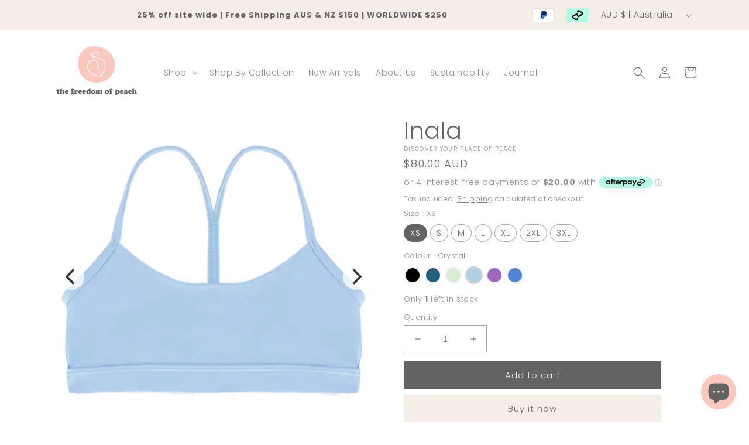

--- FILE ---
content_type: text/html; charset=utf-8
request_url: https://thefreedomofpeach.com.au/products/inala?variant=41595096989828
body_size: 65462
content:
<!doctype html>
<html class="no-js" lang="en" fontify-lang="en">
  <head>
    <meta charset="utf-8">
    <meta http-equiv="X-UA-Compatible" content="IE=edge">
    <meta name="viewport" content="width=device-width,initial-scale=1">
    <meta name="theme-color" content="">
    <link rel="canonical" href="https://thefreedomofpeach.com.au/products/inala">
    <link rel="preconnect" href="https://cdn.shopify.com" crossorigin><link rel="icon" type="image/png" href="//thefreedomofpeach.com.au/cdn/shop/files/Website_-_Logo_1.png?crop=center&height=32&v=1663245744&width=32"><link rel="preconnect" href="https://fonts.shopifycdn.com" crossorigin><title>
      Inala | Activewear | the freedom of peach
</title>

    
      <meta name="description" content="Dive into style and functionality with the Inala Crop Top. Perfect for your active lifestyle | Versatile and comfortable design. Shop Now">
    

    

<meta property="og:site_name" content="the freedom of peach">
<meta property="og:url" content="https://thefreedomofpeach.com.au/products/inala">
<meta property="og:title" content="Inala | Activewear | the freedom of peach">
<meta property="og:type" content="product">
<meta property="og:description" content="Dive into style and functionality with the Inala Crop Top. Perfect for your active lifestyle | Versatile and comfortable design. Shop Now"><meta property="og:image" content="http://thefreedomofpeach.com.au/cdn/shop/files/Inala_Crop_AllawahShort_Black_Front.webp?v=1714988834">
  <meta property="og:image:secure_url" content="https://thefreedomofpeach.com.au/cdn/shop/files/Inala_Crop_AllawahShort_Black_Front.webp?v=1714988834">
  <meta property="og:image:width" content="3333">
  <meta property="og:image:height" content="5000"><meta property="og:price:amount" content="80.00">
  <meta property="og:price:currency" content="AUD"><meta name="twitter:card" content="summary_large_image">
<meta name="twitter:title" content="Inala | Activewear | the freedom of peach">
<meta name="twitter:description" content="Dive into style and functionality with the Inala Crop Top. Perfect for your active lifestyle | Versatile and comfortable design. Shop Now">


    <link href="//thefreedomofpeach.com.au/cdn/shop/t/52/assets/flickity.css?v=112557130868219244861713791605" rel="stylesheet" type="text/css" media="all" />
    <script src="//thefreedomofpeach.com.au/cdn/shop/t/52/assets/flickity.js?v=183614241809701742111713791605" defer="defer"></script>
    <script src="//thefreedomofpeach.com.au/cdn/shop/t/52/assets/global.js?v=159500165058809197751714096390" defer="defer"></script>
    <script>window.performance && window.performance.mark && window.performance.mark('shopify.content_for_header.start');</script><meta name="facebook-domain-verification" content="e3x8mjr5of5g1fpapnr9n5nf5yj6qj">
<meta name="facebook-domain-verification" content="qeaaj0pschmoiqduud5q0h498s9r8q">
<meta name="google-site-verification" content="ZSFPYKTOr8plDHKztz22luyjPwtcYAklcQaPWVcp2iA">
<meta id="shopify-digital-wallet" name="shopify-digital-wallet" content="/58565329028/digital_wallets/dialog">
<meta name="shopify-checkout-api-token" content="5674754d25ed68e57e1df1e455013828">
<meta id="in-context-paypal-metadata" data-shop-id="58565329028" data-venmo-supported="false" data-environment="production" data-locale="en_US" data-paypal-v4="true" data-currency="AUD">
<link rel="alternate" hreflang="x-default" href="https://thefreedomofpeach.com.au/products/inala">
<link rel="alternate" hreflang="en" href="https://thefreedomofpeach.com.au/products/inala">
<link rel="alternate" hreflang="en-NZ" href="https://thefreedomofpeach.co.nz/products/inala">
<link rel="alternate" hreflang="en-CA" href="https://thefreedomofpeach.com/products/inala">
<link rel="alternate" hreflang="en-US" href="https://thefreedomofpeach.com/products/inala">
<link rel="alternate" hreflang="en-MX" href="https://thefreedomofpeach.com/products/inala">
<link rel="alternate" type="application/json+oembed" href="https://thefreedomofpeach.com.au/products/inala.oembed">
<script async="async" src="/checkouts/internal/preloads.js?locale=en-AU"></script>
<link rel="preconnect" href="https://shop.app" crossorigin="anonymous">
<script async="async" src="https://shop.app/checkouts/internal/preloads.js?locale=en-AU&shop_id=58565329028" crossorigin="anonymous"></script>
<script id="shopify-features" type="application/json">{"accessToken":"5674754d25ed68e57e1df1e455013828","betas":["rich-media-storefront-analytics"],"domain":"thefreedomofpeach.com.au","predictiveSearch":true,"shopId":58565329028,"locale":"en"}</script>
<script>var Shopify = Shopify || {};
Shopify.shop = "thefreedomofpeach.myshopify.com";
Shopify.locale = "en";
Shopify.currency = {"active":"AUD","rate":"1.0"};
Shopify.country = "AU";
Shopify.theme = {"name":"New Design - NP","id":129037566084,"schema_name":"Dawn","schema_version":"5.0.0","theme_store_id":887,"role":"main"};
Shopify.theme.handle = "null";
Shopify.theme.style = {"id":null,"handle":null};
Shopify.cdnHost = "thefreedomofpeach.com.au/cdn";
Shopify.routes = Shopify.routes || {};
Shopify.routes.root = "/";</script>
<script type="module">!function(o){(o.Shopify=o.Shopify||{}).modules=!0}(window);</script>
<script>!function(o){function n(){var o=[];function n(){o.push(Array.prototype.slice.apply(arguments))}return n.q=o,n}var t=o.Shopify=o.Shopify||{};t.loadFeatures=n(),t.autoloadFeatures=n()}(window);</script>
<script>
  window.ShopifyPay = window.ShopifyPay || {};
  window.ShopifyPay.apiHost = "shop.app\/pay";
  window.ShopifyPay.redirectState = null;
</script>
<script id="shop-js-analytics" type="application/json">{"pageType":"product"}</script>
<script defer="defer" async type="module" src="//thefreedomofpeach.com.au/cdn/shopifycloud/shop-js/modules/v2/client.init-shop-cart-sync_C5BV16lS.en.esm.js"></script>
<script defer="defer" async type="module" src="//thefreedomofpeach.com.au/cdn/shopifycloud/shop-js/modules/v2/chunk.common_CygWptCX.esm.js"></script>
<script type="module">
  await import("//thefreedomofpeach.com.au/cdn/shopifycloud/shop-js/modules/v2/client.init-shop-cart-sync_C5BV16lS.en.esm.js");
await import("//thefreedomofpeach.com.au/cdn/shopifycloud/shop-js/modules/v2/chunk.common_CygWptCX.esm.js");

  window.Shopify.SignInWithShop?.initShopCartSync?.({"fedCMEnabled":true,"windoidEnabled":true});

</script>
<script>
  window.Shopify = window.Shopify || {};
  if (!window.Shopify.featureAssets) window.Shopify.featureAssets = {};
  window.Shopify.featureAssets['shop-js'] = {"shop-cart-sync":["modules/v2/client.shop-cart-sync_ZFArdW7E.en.esm.js","modules/v2/chunk.common_CygWptCX.esm.js"],"init-fed-cm":["modules/v2/client.init-fed-cm_CmiC4vf6.en.esm.js","modules/v2/chunk.common_CygWptCX.esm.js"],"shop-button":["modules/v2/client.shop-button_tlx5R9nI.en.esm.js","modules/v2/chunk.common_CygWptCX.esm.js"],"shop-cash-offers":["modules/v2/client.shop-cash-offers_DOA2yAJr.en.esm.js","modules/v2/chunk.common_CygWptCX.esm.js","modules/v2/chunk.modal_D71HUcav.esm.js"],"init-windoid":["modules/v2/client.init-windoid_sURxWdc1.en.esm.js","modules/v2/chunk.common_CygWptCX.esm.js"],"shop-toast-manager":["modules/v2/client.shop-toast-manager_ClPi3nE9.en.esm.js","modules/v2/chunk.common_CygWptCX.esm.js"],"init-shop-email-lookup-coordinator":["modules/v2/client.init-shop-email-lookup-coordinator_B8hsDcYM.en.esm.js","modules/v2/chunk.common_CygWptCX.esm.js"],"init-shop-cart-sync":["modules/v2/client.init-shop-cart-sync_C5BV16lS.en.esm.js","modules/v2/chunk.common_CygWptCX.esm.js"],"avatar":["modules/v2/client.avatar_BTnouDA3.en.esm.js"],"pay-button":["modules/v2/client.pay-button_FdsNuTd3.en.esm.js","modules/v2/chunk.common_CygWptCX.esm.js"],"init-customer-accounts":["modules/v2/client.init-customer-accounts_DxDtT_ad.en.esm.js","modules/v2/client.shop-login-button_C5VAVYt1.en.esm.js","modules/v2/chunk.common_CygWptCX.esm.js","modules/v2/chunk.modal_D71HUcav.esm.js"],"init-shop-for-new-customer-accounts":["modules/v2/client.init-shop-for-new-customer-accounts_ChsxoAhi.en.esm.js","modules/v2/client.shop-login-button_C5VAVYt1.en.esm.js","modules/v2/chunk.common_CygWptCX.esm.js","modules/v2/chunk.modal_D71HUcav.esm.js"],"shop-login-button":["modules/v2/client.shop-login-button_C5VAVYt1.en.esm.js","modules/v2/chunk.common_CygWptCX.esm.js","modules/v2/chunk.modal_D71HUcav.esm.js"],"init-customer-accounts-sign-up":["modules/v2/client.init-customer-accounts-sign-up_CPSyQ0Tj.en.esm.js","modules/v2/client.shop-login-button_C5VAVYt1.en.esm.js","modules/v2/chunk.common_CygWptCX.esm.js","modules/v2/chunk.modal_D71HUcav.esm.js"],"shop-follow-button":["modules/v2/client.shop-follow-button_Cva4Ekp9.en.esm.js","modules/v2/chunk.common_CygWptCX.esm.js","modules/v2/chunk.modal_D71HUcav.esm.js"],"checkout-modal":["modules/v2/client.checkout-modal_BPM8l0SH.en.esm.js","modules/v2/chunk.common_CygWptCX.esm.js","modules/v2/chunk.modal_D71HUcav.esm.js"],"lead-capture":["modules/v2/client.lead-capture_Bi8yE_yS.en.esm.js","modules/v2/chunk.common_CygWptCX.esm.js","modules/v2/chunk.modal_D71HUcav.esm.js"],"shop-login":["modules/v2/client.shop-login_D6lNrXab.en.esm.js","modules/v2/chunk.common_CygWptCX.esm.js","modules/v2/chunk.modal_D71HUcav.esm.js"],"payment-terms":["modules/v2/client.payment-terms_CZxnsJam.en.esm.js","modules/v2/chunk.common_CygWptCX.esm.js","modules/v2/chunk.modal_D71HUcav.esm.js"]};
</script>
<script>(function() {
  var isLoaded = false;
  function asyncLoad() {
    if (isLoaded) return;
    isLoaded = true;
    var urls = ["\/\/cdn.shopify.com\/proxy\/8493504d725628e5403377426c16f5d43858b19eb9d7a9a63b6de448e43f0021\/api.goaffpro.com\/loader.js?shop=thefreedomofpeach.myshopify.com\u0026sp-cache-control=cHVibGljLCBtYXgtYWdlPTkwMA"];
    for (var i = 0; i < urls.length; i++) {
      var s = document.createElement('script');
      s.type = 'text/javascript';
      s.async = true;
      s.src = urls[i];
      var x = document.getElementsByTagName('script')[0];
      x.parentNode.insertBefore(s, x);
    }
  };
  if(window.attachEvent) {
    window.attachEvent('onload', asyncLoad);
  } else {
    window.addEventListener('load', asyncLoad, false);
  }
})();</script>
<script id="__st">var __st={"a":58565329028,"offset":39600,"reqid":"f46dfbe6-e2a6-4a42-bf1c-75bd387a5d4a-1768621228","pageurl":"thefreedomofpeach.com.au\/products\/inala?variant=41595096989828","u":"fef95cbc6f39","p":"product","rtyp":"product","rid":7168265191556};</script>
<script>window.ShopifyPaypalV4VisibilityTracking = true;</script>
<script id="captcha-bootstrap">!function(){'use strict';const t='contact',e='account',n='new_comment',o=[[t,t],['blogs',n],['comments',n],[t,'customer']],c=[[e,'customer_login'],[e,'guest_login'],[e,'recover_customer_password'],[e,'create_customer']],r=t=>t.map((([t,e])=>`form[action*='/${t}']:not([data-nocaptcha='true']) input[name='form_type'][value='${e}']`)).join(','),a=t=>()=>t?[...document.querySelectorAll(t)].map((t=>t.form)):[];function s(){const t=[...o],e=r(t);return a(e)}const i='password',u='form_key',d=['recaptcha-v3-token','g-recaptcha-response','h-captcha-response',i],f=()=>{try{return window.sessionStorage}catch{return}},m='__shopify_v',_=t=>t.elements[u];function p(t,e,n=!1){try{const o=window.sessionStorage,c=JSON.parse(o.getItem(e)),{data:r}=function(t){const{data:e,action:n}=t;return t[m]||n?{data:e,action:n}:{data:t,action:n}}(c);for(const[e,n]of Object.entries(r))t.elements[e]&&(t.elements[e].value=n);n&&o.removeItem(e)}catch(o){console.error('form repopulation failed',{error:o})}}const l='form_type',E='cptcha';function T(t){t.dataset[E]=!0}const w=window,h=w.document,L='Shopify',v='ce_forms',y='captcha';let A=!1;((t,e)=>{const n=(g='f06e6c50-85a8-45c8-87d0-21a2b65856fe',I='https://cdn.shopify.com/shopifycloud/storefront-forms-hcaptcha/ce_storefront_forms_captcha_hcaptcha.v1.5.2.iife.js',D={infoText:'Protected by hCaptcha',privacyText:'Privacy',termsText:'Terms'},(t,e,n)=>{const o=w[L][v],c=o.bindForm;if(c)return c(t,g,e,D).then(n);var r;o.q.push([[t,g,e,D],n]),r=I,A||(h.body.append(Object.assign(h.createElement('script'),{id:'captcha-provider',async:!0,src:r})),A=!0)});var g,I,D;w[L]=w[L]||{},w[L][v]=w[L][v]||{},w[L][v].q=[],w[L][y]=w[L][y]||{},w[L][y].protect=function(t,e){n(t,void 0,e),T(t)},Object.freeze(w[L][y]),function(t,e,n,w,h,L){const[v,y,A,g]=function(t,e,n){const i=e?o:[],u=t?c:[],d=[...i,...u],f=r(d),m=r(i),_=r(d.filter((([t,e])=>n.includes(e))));return[a(f),a(m),a(_),s()]}(w,h,L),I=t=>{const e=t.target;return e instanceof HTMLFormElement?e:e&&e.form},D=t=>v().includes(t);t.addEventListener('submit',(t=>{const e=I(t);if(!e)return;const n=D(e)&&!e.dataset.hcaptchaBound&&!e.dataset.recaptchaBound,o=_(e),c=g().includes(e)&&(!o||!o.value);(n||c)&&t.preventDefault(),c&&!n&&(function(t){try{if(!f())return;!function(t){const e=f();if(!e)return;const n=_(t);if(!n)return;const o=n.value;o&&e.removeItem(o)}(t);const e=Array.from(Array(32),(()=>Math.random().toString(36)[2])).join('');!function(t,e){_(t)||t.append(Object.assign(document.createElement('input'),{type:'hidden',name:u})),t.elements[u].value=e}(t,e),function(t,e){const n=f();if(!n)return;const o=[...t.querySelectorAll(`input[type='${i}']`)].map((({name:t})=>t)),c=[...d,...o],r={};for(const[a,s]of new FormData(t).entries())c.includes(a)||(r[a]=s);n.setItem(e,JSON.stringify({[m]:1,action:t.action,data:r}))}(t,e)}catch(e){console.error('failed to persist form',e)}}(e),e.submit())}));const S=(t,e)=>{t&&!t.dataset[E]&&(n(t,e.some((e=>e===t))),T(t))};for(const o of['focusin','change'])t.addEventListener(o,(t=>{const e=I(t);D(e)&&S(e,y())}));const B=e.get('form_key'),M=e.get(l),P=B&&M;t.addEventListener('DOMContentLoaded',(()=>{const t=y();if(P)for(const e of t)e.elements[l].value===M&&p(e,B);[...new Set([...A(),...v().filter((t=>'true'===t.dataset.shopifyCaptcha))])].forEach((e=>S(e,t)))}))}(h,new URLSearchParams(w.location.search),n,t,e,['guest_login'])})(!0,!0)}();</script>
<script integrity="sha256-4kQ18oKyAcykRKYeNunJcIwy7WH5gtpwJnB7kiuLZ1E=" data-source-attribution="shopify.loadfeatures" defer="defer" src="//thefreedomofpeach.com.au/cdn/shopifycloud/storefront/assets/storefront/load_feature-a0a9edcb.js" crossorigin="anonymous"></script>
<script crossorigin="anonymous" defer="defer" src="//thefreedomofpeach.com.au/cdn/shopifycloud/storefront/assets/shopify_pay/storefront-65b4c6d7.js?v=20250812"></script>
<script data-source-attribution="shopify.dynamic_checkout.dynamic.init">var Shopify=Shopify||{};Shopify.PaymentButton=Shopify.PaymentButton||{isStorefrontPortableWallets:!0,init:function(){window.Shopify.PaymentButton.init=function(){};var t=document.createElement("script");t.src="https://thefreedomofpeach.com.au/cdn/shopifycloud/portable-wallets/latest/portable-wallets.en.js",t.type="module",document.head.appendChild(t)}};
</script>
<script data-source-attribution="shopify.dynamic_checkout.buyer_consent">
  function portableWalletsHideBuyerConsent(e){var t=document.getElementById("shopify-buyer-consent"),n=document.getElementById("shopify-subscription-policy-button");t&&n&&(t.classList.add("hidden"),t.setAttribute("aria-hidden","true"),n.removeEventListener("click",e))}function portableWalletsShowBuyerConsent(e){var t=document.getElementById("shopify-buyer-consent"),n=document.getElementById("shopify-subscription-policy-button");t&&n&&(t.classList.remove("hidden"),t.removeAttribute("aria-hidden"),n.addEventListener("click",e))}window.Shopify?.PaymentButton&&(window.Shopify.PaymentButton.hideBuyerConsent=portableWalletsHideBuyerConsent,window.Shopify.PaymentButton.showBuyerConsent=portableWalletsShowBuyerConsent);
</script>
<script>
  function portableWalletsCleanup(e){e&&e.src&&console.error("Failed to load portable wallets script "+e.src);var t=document.querySelectorAll("shopify-accelerated-checkout .shopify-payment-button__skeleton, shopify-accelerated-checkout-cart .wallet-cart-button__skeleton"),e=document.getElementById("shopify-buyer-consent");for(let e=0;e<t.length;e++)t[e].remove();e&&e.remove()}function portableWalletsNotLoadedAsModule(e){e instanceof ErrorEvent&&"string"==typeof e.message&&e.message.includes("import.meta")&&"string"==typeof e.filename&&e.filename.includes("portable-wallets")&&(window.removeEventListener("error",portableWalletsNotLoadedAsModule),window.Shopify.PaymentButton.failedToLoad=e,"loading"===document.readyState?document.addEventListener("DOMContentLoaded",window.Shopify.PaymentButton.init):window.Shopify.PaymentButton.init())}window.addEventListener("error",portableWalletsNotLoadedAsModule);
</script>

<script type="module" src="https://thefreedomofpeach.com.au/cdn/shopifycloud/portable-wallets/latest/portable-wallets.en.js" onError="portableWalletsCleanup(this)" crossorigin="anonymous"></script>
<script nomodule>
  document.addEventListener("DOMContentLoaded", portableWalletsCleanup);
</script>

<script id='scb4127' type='text/javascript' async='' src='https://thefreedomofpeach.com.au/cdn/shopifycloud/privacy-banner/storefront-banner.js'></script><link id="shopify-accelerated-checkout-styles" rel="stylesheet" media="screen" href="https://thefreedomofpeach.com.au/cdn/shopifycloud/portable-wallets/latest/accelerated-checkout-backwards-compat.css" crossorigin="anonymous">
<style id="shopify-accelerated-checkout-cart">
        #shopify-buyer-consent {
  margin-top: 1em;
  display: inline-block;
  width: 100%;
}

#shopify-buyer-consent.hidden {
  display: none;
}

#shopify-subscription-policy-button {
  background: none;
  border: none;
  padding: 0;
  text-decoration: underline;
  font-size: inherit;
  cursor: pointer;
}

#shopify-subscription-policy-button::before {
  box-shadow: none;
}

      </style>
<script id="sections-script" data-sections="product-recommendations,header" defer="defer" src="//thefreedomofpeach.com.au/cdn/shop/t/52/compiled_assets/scripts.js?v=2818"></script>
<script>window.performance && window.performance.mark && window.performance.mark('shopify.content_for_header.end');</script> 
 <style type="text/css" id="nitro-fontify" >
</style>



    <style data-shopify>
      @font-face {
  font-family: Poppins;
  font-weight: 300;
  font-style: normal;
  font-display: swap;
  src: url("//thefreedomofpeach.com.au/cdn/fonts/poppins/poppins_n3.05f58335c3209cce17da4f1f1ab324ebe2982441.woff2") format("woff2"),
       url("//thefreedomofpeach.com.au/cdn/fonts/poppins/poppins_n3.6971368e1f131d2c8ff8e3a44a36b577fdda3ff5.woff") format("woff");
}

      @font-face {
  font-family: Poppins;
  font-weight: 700;
  font-style: normal;
  font-display: swap;
  src: url("//thefreedomofpeach.com.au/cdn/fonts/poppins/poppins_n7.56758dcf284489feb014a026f3727f2f20a54626.woff2") format("woff2"),
       url("//thefreedomofpeach.com.au/cdn/fonts/poppins/poppins_n7.f34f55d9b3d3205d2cd6f64955ff4b36f0cfd8da.woff") format("woff");
}

      @font-face {
  font-family: Poppins;
  font-weight: 300;
  font-style: italic;
  font-display: swap;
  src: url("//thefreedomofpeach.com.au/cdn/fonts/poppins/poppins_i3.8536b4423050219f608e17f134fe9ea3b01ed890.woff2") format("woff2"),
       url("//thefreedomofpeach.com.au/cdn/fonts/poppins/poppins_i3.0f4433ada196bcabf726ed78f8e37e0995762f7f.woff") format("woff");
}

      @font-face {
  font-family: Poppins;
  font-weight: 700;
  font-style: italic;
  font-display: swap;
  src: url("//thefreedomofpeach.com.au/cdn/fonts/poppins/poppins_i7.42fd71da11e9d101e1e6c7932199f925f9eea42d.woff2") format("woff2"),
       url("//thefreedomofpeach.com.au/cdn/fonts/poppins/poppins_i7.ec8499dbd7616004e21155106d13837fff4cf556.woff") format("woff");
}

      @font-face {
  font-family: Poppins;
  font-weight: 300;
  font-style: normal;
  font-display: swap;
  src: url("//thefreedomofpeach.com.au/cdn/fonts/poppins/poppins_n3.05f58335c3209cce17da4f1f1ab324ebe2982441.woff2") format("woff2"),
       url("//thefreedomofpeach.com.au/cdn/fonts/poppins/poppins_n3.6971368e1f131d2c8ff8e3a44a36b577fdda3ff5.woff") format("woff");
}


      :root {
        --font-body-family: Poppins, sans-serif;
        --font-body-style: normal;
        --font-body-weight: 300;
        --font-body-weight-bold: 600;

        --font-heading-family: Poppins, sans-serif;
        --font-heading-style: normal;
        --font-heading-weight: 300;

        --font-body-scale: 1.0;
        --font-heading-scale: 1.0;

        --color-base-text: 99, 99, 99;
        --color-shadow: 99, 99, 99;
        --color-base-background-1: 255, 255, 255;
        --color-base-background-2: 243, 243, 243;
        --color-base-solid-button-labels: 99, 99, 99;
        --color-base-outline-button-labels: 99, 99, 99;
        --color-base-accent-1: 244, 238, 230;
        --color-base-accent-2: 255, 255, 255;
        --payment-terms-background-color: #ffffff;

        --gradient-base-background-1: #ffffff;
        --gradient-base-background-2: #f3f3f3;
        --gradient-base-accent-1: #f4eee6;
        --gradient-base-accent-2: #ffffff;

        --media-padding: px;
        --media-border-opacity: 0.05;
        --media-border-width: 0px;
        --media-radius: 0px;
        --media-shadow-opacity: 0.0;
        --media-shadow-horizontal-offset: 0px;
        --media-shadow-vertical-offset: 4px;
        --media-shadow-blur-radius: 5px;

        --page-width: 120rem;
        --page-width-margin: 0rem;

        --card-image-padding: 0.0rem;
        --card-corner-radius: 0.0rem;
        --card-text-alignment: left;
        --card-border-width: 0.0rem;
        --card-border-opacity: 0.1;
        --card-shadow-opacity: 0.0;
        --card-shadow-horizontal-offset: 0.0rem;
        --card-shadow-vertical-offset: 0.4rem;
        --card-shadow-blur-radius: 0.5rem;

        --badge-corner-radius: 4.0rem;

        --popup-border-width: 1px;
        --popup-border-opacity: 0.1;
        --popup-corner-radius: 0px;
        --popup-shadow-opacity: 0.0;
        --popup-shadow-horizontal-offset: 0px;
        --popup-shadow-vertical-offset: 4px;
        --popup-shadow-blur-radius: 5px;

        --drawer-border-width: 1px;
        --drawer-border-opacity: 0.1;
        --drawer-shadow-opacity: 0.0;
        --drawer-shadow-horizontal-offset: 0px;
        --drawer-shadow-vertical-offset: 4px;
        --drawer-shadow-blur-radius: 5px;

        --spacing-sections-desktop: 4px;
        --spacing-sections-mobile: 4px;

        --grid-desktop-vertical-spacing: 8px;
        --grid-desktop-horizontal-spacing: 8px;
        --grid-mobile-vertical-spacing: 4px;
        --grid-mobile-horizontal-spacing: 4px;

        --text-boxes-border-opacity: 0.1;
        --text-boxes-border-width: 0px;
        --text-boxes-radius: 0px;
        --text-boxes-shadow-opacity: 0.0;
        --text-boxes-shadow-horizontal-offset: 0px;
        --text-boxes-shadow-vertical-offset: 4px;
        --text-boxes-shadow-blur-radius: 5px;

        --buttons-radius: 0px;
        --buttons-radius-outset: 0px;
        --buttons-border-width: 1px;
        --buttons-border-opacity: 1.0;
        --buttons-shadow-opacity: 0.0;
        --buttons-shadow-horizontal-offset: 0px;
        --buttons-shadow-vertical-offset: 4px;
        --buttons-shadow-blur-radius: 5px;
        --buttons-border-offset: 0px;

        --inputs-radius: 0px;
        --inputs-border-width: 1px;
        --inputs-border-opacity: 0.55;
        --inputs-shadow-opacity: 0.0;
        --inputs-shadow-horizontal-offset: 0px;
        --inputs-margin-offset: 0px;
        --inputs-shadow-vertical-offset: 4px;
        --inputs-shadow-blur-radius: 5px;
        --inputs-radius-outset: 0px;

        --variant-pills-radius: 40px;
        --variant-pills-border-width: 1px;
        --variant-pills-border-opacity: 0.55;
        --variant-pills-shadow-opacity: 0.0;
        --variant-pills-shadow-horizontal-offset: 0px;
        --variant-pills-shadow-vertical-offset: 4px;
        --variant-pills-shadow-blur-radius: 5px;
      }

      *,
      *::before,
      *::after {
        box-sizing: inherit;
      }

      html {
        box-sizing: border-box;
        font-size: calc(var(--font-body-scale) * 62.5%);
        height: 100%;
      }

      body {
        display: grid;
        grid-template-rows: auto auto 1fr auto;
        grid-template-columns: 100%;
        min-height: 100%;
        margin: 0;
        font-size: 1.5rem;
        letter-spacing: 0.06rem;
        line-height: calc(1 + 0.8 / var(--font-body-scale));
        font-family: var(--font-body-family);
        font-style: var(--font-body-style);
        font-weight: var(--font-body-weight);
      }

      @media screen and (min-width: 750px) {
        body {
          font-size: 1.6rem;
        }
      }
    </style>

    <link href="//thefreedomofpeach.com.au/cdn/shop/t/52/assets/base.css?v=9222354123214643501713878338" rel="stylesheet" type="text/css" media="all" />
<link rel="preload" as="font" href="//thefreedomofpeach.com.au/cdn/fonts/poppins/poppins_n3.05f58335c3209cce17da4f1f1ab324ebe2982441.woff2" type="font/woff2" crossorigin><link rel="preload" as="font" href="//thefreedomofpeach.com.au/cdn/fonts/poppins/poppins_n3.05f58335c3209cce17da4f1f1ab324ebe2982441.woff2" type="font/woff2" crossorigin><link rel="stylesheet" href="//thefreedomofpeach.com.au/cdn/shop/t/52/assets/component-predictive-search.css?v=165644661289088488651713791605" media="print" onload="this.media='all'"><script>document.documentElement.className = document.documentElement.className.replace('no-js', 'js');
    if (Shopify.designMode) {
      document.documentElement.classList.add('shopify-design-mode');
    }
    </script>
  
  <!-- "snippets/shogun-head.liquid" was not rendered, the associated app was uninstalled -->
<!-- BEGIN app block: shopify://apps/judge-me-reviews/blocks/judgeme_core/61ccd3b1-a9f2-4160-9fe9-4fec8413e5d8 --><!-- Start of Judge.me Core -->






<link rel="dns-prefetch" href="https://cdnwidget.judge.me">
<link rel="dns-prefetch" href="https://cdn.judge.me">
<link rel="dns-prefetch" href="https://cdn1.judge.me">
<link rel="dns-prefetch" href="https://api.judge.me">

<script data-cfasync='false' class='jdgm-settings-script'>window.jdgmSettings={"pagination":5,"disable_web_reviews":false,"badge_no_review_text":"No reviews","badge_n_reviews_text":"{{ n }} review/reviews","hide_badge_preview_if_no_reviews":true,"badge_hide_text":false,"enforce_center_preview_badge":false,"widget_title":"Customer Reviews","widget_open_form_text":"Write a review","widget_close_form_text":"Cancel review","widget_refresh_page_text":"Refresh page","widget_summary_text":"Based on {{ number_of_reviews }} review/reviews","widget_no_review_text":"Be the first to write a review","widget_name_field_text":"Display name","widget_verified_name_field_text":"Verified Name (public)","widget_name_placeholder_text":"Display name","widget_required_field_error_text":"This field is required.","widget_email_field_text":"Email address","widget_verified_email_field_text":"Verified Email (private, can not be edited)","widget_email_placeholder_text":"Your email address","widget_email_field_error_text":"Please enter a valid email address.","widget_rating_field_text":"Rating","widget_review_title_field_text":"Review Title","widget_review_title_placeholder_text":"Give your review a title","widget_review_body_field_text":"Review content","widget_review_body_placeholder_text":"Start writing here...","widget_pictures_field_text":"Picture/Video (optional)","widget_submit_review_text":"Submit Review","widget_submit_verified_review_text":"Submit Verified Review","widget_submit_success_msg_with_auto_publish":"Thank you! Please refresh the page in a few moments to see your review. You can remove or edit your review by logging into \u003ca href='https://judge.me/login' target='_blank' rel='nofollow noopener'\u003eJudge.me\u003c/a\u003e","widget_submit_success_msg_no_auto_publish":"Thank you! Your review will be published as soon as it is approved by the shop admin. You can remove or edit your review by logging into \u003ca href='https://judge.me/login' target='_blank' rel='nofollow noopener'\u003eJudge.me\u003c/a\u003e","widget_show_default_reviews_out_of_total_text":"Showing {{ n_reviews_shown }} out of {{ n_reviews }} reviews.","widget_show_all_link_text":"Show all","widget_show_less_link_text":"Show less","widget_author_said_text":"{{ reviewer_name }} said:","widget_days_text":"{{ n }} days ago","widget_weeks_text":"{{ n }} week/weeks ago","widget_months_text":"{{ n }} month/months ago","widget_years_text":"{{ n }} year/years ago","widget_yesterday_text":"Yesterday","widget_today_text":"Today","widget_replied_text":"\u003e\u003e {{ shop_name }} replied:","widget_read_more_text":"Read more","widget_reviewer_name_as_initial":"","widget_rating_filter_color":"#fbcd0a","widget_rating_filter_see_all_text":"See all reviews","widget_sorting_most_recent_text":"Most Recent","widget_sorting_highest_rating_text":"Highest Rating","widget_sorting_lowest_rating_text":"Lowest Rating","widget_sorting_with_pictures_text":"Only Pictures","widget_sorting_most_helpful_text":"Most Helpful","widget_open_question_form_text":"Ask a question","widget_reviews_subtab_text":"Reviews","widget_questions_subtab_text":"Questions","widget_question_label_text":"Question","widget_answer_label_text":"Answer","widget_question_placeholder_text":"Write your question here","widget_submit_question_text":"Submit Question","widget_question_submit_success_text":"Thank you for your question! We will notify you once it gets answered.","verified_badge_text":"Verified","verified_badge_bg_color":"","verified_badge_text_color":"","verified_badge_placement":"left-of-reviewer-name","widget_review_max_height":"","widget_hide_border":false,"widget_social_share":false,"widget_thumb":false,"widget_review_location_show":false,"widget_location_format":"","all_reviews_include_out_of_store_products":true,"all_reviews_out_of_store_text":"(out of store)","all_reviews_pagination":100,"all_reviews_product_name_prefix_text":"about","enable_review_pictures":true,"enable_question_anwser":false,"widget_theme":"default","review_date_format":"dd/mm/yy","default_sort_method":"most-recent","widget_product_reviews_subtab_text":"Product Reviews","widget_shop_reviews_subtab_text":"Shop Reviews","widget_other_products_reviews_text":"Reviews for other products","widget_store_reviews_subtab_text":"Store reviews","widget_no_store_reviews_text":"This store hasn't received any reviews yet","widget_web_restriction_product_reviews_text":"This product hasn't received any reviews yet","widget_no_items_text":"No items found","widget_show_more_text":"Show more","widget_write_a_store_review_text":"Write a Store Review","widget_other_languages_heading":"Reviews in Other Languages","widget_translate_review_text":"Translate review to {{ language }}","widget_translating_review_text":"Translating...","widget_show_original_translation_text":"Show original ({{ language }})","widget_translate_review_failed_text":"Review couldn't be translated.","widget_translate_review_retry_text":"Retry","widget_translate_review_try_again_later_text":"Try again later","show_product_url_for_grouped_product":false,"widget_sorting_pictures_first_text":"Pictures First","show_pictures_on_all_rev_page_mobile":false,"show_pictures_on_all_rev_page_desktop":false,"floating_tab_hide_mobile_install_preference":false,"floating_tab_button_name":"★ Reviews","floating_tab_title":"Let customers speak for us","floating_tab_button_color":"","floating_tab_button_background_color":"","floating_tab_url":"","floating_tab_url_enabled":false,"floating_tab_tab_style":"text","all_reviews_text_badge_text":"Customers rate us {{ shop.metafields.judgeme.all_reviews_rating | round: 1 }}/5 based on {{ shop.metafields.judgeme.all_reviews_count }} reviews.","all_reviews_text_badge_text_branded_style":"{{ shop.metafields.judgeme.all_reviews_rating | round: 1 }} out of 5 stars based on {{ shop.metafields.judgeme.all_reviews_count }} reviews","is_all_reviews_text_badge_a_link":false,"show_stars_for_all_reviews_text_badge":false,"all_reviews_text_badge_url":"","all_reviews_text_style":"branded","all_reviews_text_color_style":"judgeme_brand_color","all_reviews_text_color":"#108474","all_reviews_text_show_jm_brand":true,"featured_carousel_show_header":true,"featured_carousel_title":"Let customers speak for us","testimonials_carousel_title":"Customers are saying","videos_carousel_title":"Real customer stories","cards_carousel_title":"Customers are saying","featured_carousel_count_text":"from {{ n }} reviews","featured_carousel_add_link_to_all_reviews_page":false,"featured_carousel_url":"","featured_carousel_show_images":true,"featured_carousel_autoslide_interval":5,"featured_carousel_arrows_on_the_sides":false,"featured_carousel_height":250,"featured_carousel_width":80,"featured_carousel_image_size":0,"featured_carousel_image_height":250,"featured_carousel_arrow_color":"#eeeeee","verified_count_badge_style":"branded","verified_count_badge_orientation":"horizontal","verified_count_badge_color_style":"judgeme_brand_color","verified_count_badge_color":"#108474","is_verified_count_badge_a_link":false,"verified_count_badge_url":"","verified_count_badge_show_jm_brand":true,"widget_rating_preset_default":5,"widget_first_sub_tab":"product-reviews","widget_show_histogram":true,"widget_histogram_use_custom_color":false,"widget_pagination_use_custom_color":false,"widget_star_use_custom_color":false,"widget_verified_badge_use_custom_color":false,"widget_write_review_use_custom_color":false,"picture_reminder_submit_button":"Upload Pictures","enable_review_videos":false,"mute_video_by_default":false,"widget_sorting_videos_first_text":"Videos First","widget_review_pending_text":"Pending","featured_carousel_items_for_large_screen":3,"social_share_options_order":"Facebook,Twitter","remove_microdata_snippet":false,"disable_json_ld":false,"enable_json_ld_products":false,"preview_badge_show_question_text":false,"preview_badge_no_question_text":"No questions","preview_badge_n_question_text":"{{ number_of_questions }} question/questions","qa_badge_show_icon":false,"qa_badge_position":"same-row","remove_judgeme_branding":false,"widget_add_search_bar":false,"widget_search_bar_placeholder":"Search","widget_sorting_verified_only_text":"Verified only","featured_carousel_theme":"default","featured_carousel_show_rating":true,"featured_carousel_show_title":true,"featured_carousel_show_body":true,"featured_carousel_show_date":false,"featured_carousel_show_reviewer":true,"featured_carousel_show_product":false,"featured_carousel_header_background_color":"#108474","featured_carousel_header_text_color":"#ffffff","featured_carousel_name_product_separator":"reviewed","featured_carousel_full_star_background":"#108474","featured_carousel_empty_star_background":"#dadada","featured_carousel_vertical_theme_background":"#f9fafb","featured_carousel_verified_badge_enable":true,"featured_carousel_verified_badge_color":"#108474","featured_carousel_border_style":"round","featured_carousel_review_line_length_limit":3,"featured_carousel_more_reviews_button_text":"Read more reviews","featured_carousel_view_product_button_text":"View product","all_reviews_page_load_reviews_on":"scroll","all_reviews_page_load_more_text":"Load More Reviews","disable_fb_tab_reviews":false,"enable_ajax_cdn_cache":false,"widget_advanced_speed_features":5,"widget_public_name_text":"displayed publicly like","default_reviewer_name":"John Smith","default_reviewer_name_has_non_latin":true,"widget_reviewer_anonymous":"Anonymous","medals_widget_title":"Judge.me Review Medals","medals_widget_background_color":"#f9fafb","medals_widget_position":"footer_all_pages","medals_widget_border_color":"#f9fafb","medals_widget_verified_text_position":"left","medals_widget_use_monochromatic_version":false,"medals_widget_elements_color":"#108474","show_reviewer_avatar":true,"widget_invalid_yt_video_url_error_text":"Not a YouTube video URL","widget_max_length_field_error_text":"Please enter no more than {0} characters.","widget_show_country_flag":false,"widget_show_collected_via_shop_app":true,"widget_verified_by_shop_badge_style":"light","widget_verified_by_shop_text":"Verified by Shop","widget_show_photo_gallery":false,"widget_load_with_code_splitting":true,"widget_ugc_install_preference":false,"widget_ugc_title":"Made by us, Shared by you","widget_ugc_subtitle":"Tag us to see your picture featured in our page","widget_ugc_arrows_color":"#ffffff","widget_ugc_primary_button_text":"Buy Now","widget_ugc_primary_button_background_color":"#108474","widget_ugc_primary_button_text_color":"#ffffff","widget_ugc_primary_button_border_width":"0","widget_ugc_primary_button_border_style":"none","widget_ugc_primary_button_border_color":"#108474","widget_ugc_primary_button_border_radius":"25","widget_ugc_secondary_button_text":"Load More","widget_ugc_secondary_button_background_color":"#ffffff","widget_ugc_secondary_button_text_color":"#108474","widget_ugc_secondary_button_border_width":"2","widget_ugc_secondary_button_border_style":"solid","widget_ugc_secondary_button_border_color":"#108474","widget_ugc_secondary_button_border_radius":"25","widget_ugc_reviews_button_text":"View Reviews","widget_ugc_reviews_button_background_color":"#ffffff","widget_ugc_reviews_button_text_color":"#108474","widget_ugc_reviews_button_border_width":"2","widget_ugc_reviews_button_border_style":"solid","widget_ugc_reviews_button_border_color":"#108474","widget_ugc_reviews_button_border_radius":"25","widget_ugc_reviews_button_link_to":"judgeme-reviews-page","widget_ugc_show_post_date":true,"widget_ugc_max_width":"800","widget_rating_metafield_value_type":true,"widget_primary_color":"#FAC7BD","widget_enable_secondary_color":false,"widget_secondary_color":"#edf5f5","widget_summary_average_rating_text":"{{ average_rating }} out of 5","widget_media_grid_title":"Customer photos \u0026 videos","widget_media_grid_see_more_text":"See more","widget_round_style":false,"widget_show_product_medals":true,"widget_verified_by_judgeme_text":"Verified by Judge.me","widget_show_store_medals":true,"widget_verified_by_judgeme_text_in_store_medals":"Verified by Judge.me","widget_media_field_exceed_quantity_message":"Sorry, we can only accept {{ max_media }} for one review.","widget_media_field_exceed_limit_message":"{{ file_name }} is too large, please select a {{ media_type }} less than {{ size_limit }}MB.","widget_review_submitted_text":"Review Submitted!","widget_question_submitted_text":"Question Submitted!","widget_close_form_text_question":"Cancel","widget_write_your_answer_here_text":"Write your answer here","widget_enabled_branded_link":true,"widget_show_collected_by_judgeme":true,"widget_reviewer_name_color":"","widget_write_review_text_color":"","widget_write_review_bg_color":"","widget_collected_by_judgeme_text":"collected by Judge.me","widget_pagination_type":"standard","widget_load_more_text":"Load More","widget_load_more_color":"#108474","widget_full_review_text":"Full Review","widget_read_more_reviews_text":"Read More Reviews","widget_read_questions_text":"Read Questions","widget_questions_and_answers_text":"Questions \u0026 Answers","widget_verified_by_text":"Verified by","widget_verified_text":"Verified","widget_number_of_reviews_text":"{{ number_of_reviews }} reviews","widget_back_button_text":"Back","widget_next_button_text":"Next","widget_custom_forms_filter_button":"Filters","custom_forms_style":"horizontal","widget_show_review_information":false,"how_reviews_are_collected":"How reviews are collected?","widget_show_review_keywords":false,"widget_gdpr_statement":"How we use your data: We'll only contact you about the review you left, and only if necessary. By submitting your review, you agree to Judge.me's \u003ca href='https://judge.me/terms' target='_blank' rel='nofollow noopener'\u003eterms\u003c/a\u003e, \u003ca href='https://judge.me/privacy' target='_blank' rel='nofollow noopener'\u003eprivacy\u003c/a\u003e and \u003ca href='https://judge.me/content-policy' target='_blank' rel='nofollow noopener'\u003econtent\u003c/a\u003e policies.","widget_multilingual_sorting_enabled":false,"widget_translate_review_content_enabled":false,"widget_translate_review_content_method":"manual","popup_widget_review_selection":"automatically_with_pictures","popup_widget_round_border_style":true,"popup_widget_show_title":true,"popup_widget_show_body":true,"popup_widget_show_reviewer":false,"popup_widget_show_product":true,"popup_widget_show_pictures":true,"popup_widget_use_review_picture":true,"popup_widget_show_on_home_page":true,"popup_widget_show_on_product_page":true,"popup_widget_show_on_collection_page":true,"popup_widget_show_on_cart_page":true,"popup_widget_position":"bottom_left","popup_widget_first_review_delay":5,"popup_widget_duration":5,"popup_widget_interval":5,"popup_widget_review_count":5,"popup_widget_hide_on_mobile":true,"review_snippet_widget_round_border_style":true,"review_snippet_widget_card_color":"#FFFFFF","review_snippet_widget_slider_arrows_background_color":"#FFFFFF","review_snippet_widget_slider_arrows_color":"#000000","review_snippet_widget_star_color":"#108474","show_product_variant":false,"all_reviews_product_variant_label_text":"Variant: ","widget_show_verified_branding":true,"widget_ai_summary_title":"Customers say","widget_ai_summary_disclaimer":"AI-powered review summary based on recent customer reviews","widget_show_ai_summary":false,"widget_show_ai_summary_bg":false,"widget_show_review_title_input":true,"redirect_reviewers_invited_via_email":"review_widget","request_store_review_after_product_review":false,"request_review_other_products_in_order":false,"review_form_color_scheme":"default","review_form_corner_style":"square","review_form_star_color":{},"review_form_text_color":"#333333","review_form_background_color":"#ffffff","review_form_field_background_color":"#fafafa","review_form_button_color":{},"review_form_button_text_color":"#ffffff","review_form_modal_overlay_color":"#000000","review_content_screen_title_text":"How would you rate this product?","review_content_introduction_text":"We would love it if you would share a bit about your experience.","store_review_form_title_text":"How would you rate this store?","store_review_form_introduction_text":"We would love it if you would share a bit about your experience.","show_review_guidance_text":true,"one_star_review_guidance_text":"Poor","five_star_review_guidance_text":"Great","customer_information_screen_title_text":"About you","customer_information_introduction_text":"Please tell us more about you.","custom_questions_screen_title_text":"Your experience in more detail","custom_questions_introduction_text":"Here are a few questions to help us understand more about your experience.","review_submitted_screen_title_text":"Thanks for your review!","review_submitted_screen_thank_you_text":"We are processing it and it will appear on the store soon.","review_submitted_screen_email_verification_text":"Please confirm your email by clicking the link we just sent you. This helps us keep reviews authentic.","review_submitted_request_store_review_text":"Would you like to share your experience of shopping with us?","review_submitted_review_other_products_text":"Would you like to review these products?","store_review_screen_title_text":"Would you like to share your experience of shopping with us?","store_review_introduction_text":"We value your feedback and use it to improve. Please share any thoughts or suggestions you have.","reviewer_media_screen_title_picture_text":"Share a picture","reviewer_media_introduction_picture_text":"Upload a photo to support your review.","reviewer_media_screen_title_video_text":"Share a video","reviewer_media_introduction_video_text":"Upload a video to support your review.","reviewer_media_screen_title_picture_or_video_text":"Share a picture or video","reviewer_media_introduction_picture_or_video_text":"Upload a photo or video to support your review.","reviewer_media_youtube_url_text":"Paste your Youtube URL here","advanced_settings_next_step_button_text":"Next","advanced_settings_close_review_button_text":"Close","modal_write_review_flow":false,"write_review_flow_required_text":"Required","write_review_flow_privacy_message_text":"We respect your privacy.","write_review_flow_anonymous_text":"Post review as anonymous","write_review_flow_visibility_text":"This won't be visible to other customers.","write_review_flow_multiple_selection_help_text":"Select as many as you like","write_review_flow_single_selection_help_text":"Select one option","write_review_flow_required_field_error_text":"This field is required","write_review_flow_invalid_email_error_text":"Please enter a valid email address","write_review_flow_max_length_error_text":"Max. {{ max_length }} characters.","write_review_flow_media_upload_text":"\u003cb\u003eClick to upload\u003c/b\u003e or drag and drop","write_review_flow_gdpr_statement":"We'll only contact you about your review if necessary. By submitting your review, you agree to our \u003ca href='https://judge.me/terms' target='_blank' rel='nofollow noopener'\u003eterms and conditions\u003c/a\u003e and \u003ca href='https://judge.me/privacy' target='_blank' rel='nofollow noopener'\u003eprivacy policy\u003c/a\u003e.","rating_only_reviews_enabled":false,"show_negative_reviews_help_screen":false,"new_review_flow_help_screen_rating_threshold":3,"negative_review_resolution_screen_title_text":"Tell us more","negative_review_resolution_text":"Your experience matters to us. If there were issues with your purchase, we're here to help. Feel free to reach out to us, we'd love the opportunity to make things right.","negative_review_resolution_button_text":"Contact us","negative_review_resolution_proceed_with_review_text":"Leave a review","negative_review_resolution_subject":"Issue with purchase from {{ shop_name }}.{{ order_name }}","preview_badge_collection_page_install_status":false,"widget_review_custom_css":"","preview_badge_custom_css":"","preview_badge_stars_count":"5-stars","featured_carousel_custom_css":"","floating_tab_custom_css":"","all_reviews_widget_custom_css":"","medals_widget_custom_css":"","verified_badge_custom_css":"","all_reviews_text_custom_css":"","transparency_badges_collected_via_store_invite":false,"transparency_badges_from_another_provider":false,"transparency_badges_collected_from_store_visitor":false,"transparency_badges_collected_by_verified_review_provider":false,"transparency_badges_earned_reward":false,"transparency_badges_collected_via_store_invite_text":"Review collected via store invitation","transparency_badges_from_another_provider_text":"Review collected from another provider","transparency_badges_collected_from_store_visitor_text":"Review collected from a store visitor","transparency_badges_written_in_google_text":"Review written in Google","transparency_badges_written_in_etsy_text":"Review written in Etsy","transparency_badges_written_in_shop_app_text":"Review written in Shop App","transparency_badges_earned_reward_text":"Review earned a reward for future purchase","product_review_widget_per_page":10,"widget_store_review_label_text":"Review about the store","checkout_comment_extension_title_on_product_page":"Customer Comments","checkout_comment_extension_num_latest_comment_show":5,"checkout_comment_extension_format":"name_and_timestamp","checkout_comment_customer_name":"last_initial","checkout_comment_comment_notification":true,"preview_badge_collection_page_install_preference":false,"preview_badge_home_page_install_preference":false,"preview_badge_product_page_install_preference":false,"review_widget_install_preference":"","review_carousel_install_preference":false,"floating_reviews_tab_install_preference":"none","verified_reviews_count_badge_install_preference":false,"all_reviews_text_install_preference":false,"review_widget_best_location":false,"judgeme_medals_install_preference":false,"review_widget_revamp_enabled":false,"review_widget_qna_enabled":false,"review_widget_header_theme":"minimal","review_widget_widget_title_enabled":true,"review_widget_header_text_size":"medium","review_widget_header_text_weight":"regular","review_widget_average_rating_style":"compact","review_widget_bar_chart_enabled":true,"review_widget_bar_chart_type":"numbers","review_widget_bar_chart_style":"standard","review_widget_expanded_media_gallery_enabled":false,"review_widget_reviews_section_theme":"standard","review_widget_image_style":"thumbnails","review_widget_review_image_ratio":"square","review_widget_stars_size":"medium","review_widget_verified_badge":"standard_text","review_widget_review_title_text_size":"medium","review_widget_review_text_size":"medium","review_widget_review_text_length":"medium","review_widget_number_of_columns_desktop":3,"review_widget_carousel_transition_speed":5,"review_widget_custom_questions_answers_display":"always","review_widget_button_text_color":"#FFFFFF","review_widget_text_color":"#000000","review_widget_lighter_text_color":"#7B7B7B","review_widget_corner_styling":"soft","review_widget_review_word_singular":"review","review_widget_review_word_plural":"reviews","review_widget_voting_label":"Helpful?","review_widget_shop_reply_label":"Reply from {{ shop_name }}:","review_widget_filters_title":"Filters","qna_widget_question_word_singular":"Question","qna_widget_question_word_plural":"Questions","qna_widget_answer_reply_label":"Answer from {{ answerer_name }}:","qna_content_screen_title_text":"Ask a question about this product","qna_widget_question_required_field_error_text":"Please enter your question.","qna_widget_flow_gdpr_statement":"We'll only contact you about your question if necessary. By submitting your question, you agree to our \u003ca href='https://judge.me/terms' target='_blank' rel='nofollow noopener'\u003eterms and conditions\u003c/a\u003e and \u003ca href='https://judge.me/privacy' target='_blank' rel='nofollow noopener'\u003eprivacy policy\u003c/a\u003e.","qna_widget_question_submitted_text":"Thanks for your question!","qna_widget_close_form_text_question":"Close","qna_widget_question_submit_success_text":"We’ll notify you by email when your question is answered.","all_reviews_widget_v2025_enabled":false,"all_reviews_widget_v2025_header_theme":"default","all_reviews_widget_v2025_widget_title_enabled":true,"all_reviews_widget_v2025_header_text_size":"medium","all_reviews_widget_v2025_header_text_weight":"regular","all_reviews_widget_v2025_average_rating_style":"compact","all_reviews_widget_v2025_bar_chart_enabled":true,"all_reviews_widget_v2025_bar_chart_type":"numbers","all_reviews_widget_v2025_bar_chart_style":"standard","all_reviews_widget_v2025_expanded_media_gallery_enabled":false,"all_reviews_widget_v2025_show_store_medals":true,"all_reviews_widget_v2025_show_photo_gallery":true,"all_reviews_widget_v2025_show_review_keywords":false,"all_reviews_widget_v2025_show_ai_summary":false,"all_reviews_widget_v2025_show_ai_summary_bg":false,"all_reviews_widget_v2025_add_search_bar":false,"all_reviews_widget_v2025_default_sort_method":"most-recent","all_reviews_widget_v2025_reviews_per_page":10,"all_reviews_widget_v2025_reviews_section_theme":"default","all_reviews_widget_v2025_image_style":"thumbnails","all_reviews_widget_v2025_review_image_ratio":"square","all_reviews_widget_v2025_stars_size":"medium","all_reviews_widget_v2025_verified_badge":"bold_badge","all_reviews_widget_v2025_review_title_text_size":"medium","all_reviews_widget_v2025_review_text_size":"medium","all_reviews_widget_v2025_review_text_length":"medium","all_reviews_widget_v2025_number_of_columns_desktop":3,"all_reviews_widget_v2025_carousel_transition_speed":5,"all_reviews_widget_v2025_custom_questions_answers_display":"always","all_reviews_widget_v2025_show_product_variant":false,"all_reviews_widget_v2025_show_reviewer_avatar":true,"all_reviews_widget_v2025_reviewer_name_as_initial":"","all_reviews_widget_v2025_review_location_show":false,"all_reviews_widget_v2025_location_format":"","all_reviews_widget_v2025_show_country_flag":false,"all_reviews_widget_v2025_verified_by_shop_badge_style":"light","all_reviews_widget_v2025_social_share":false,"all_reviews_widget_v2025_social_share_options_order":"Facebook,Twitter,LinkedIn,Pinterest","all_reviews_widget_v2025_pagination_type":"standard","all_reviews_widget_v2025_button_text_color":"#FFFFFF","all_reviews_widget_v2025_text_color":"#000000","all_reviews_widget_v2025_lighter_text_color":"#7B7B7B","all_reviews_widget_v2025_corner_styling":"soft","all_reviews_widget_v2025_title":"Customer reviews","all_reviews_widget_v2025_ai_summary_title":"Customers say about this store","all_reviews_widget_v2025_no_review_text":"Be the first to write a review","platform":"shopify","branding_url":"https://app.judge.me/reviews","branding_text":"Powered by Judge.me","locale":"en","reply_name":"the freedom of peach","widget_version":"3.0","footer":true,"autopublish":true,"review_dates":true,"enable_custom_form":false,"shop_locale":"en","enable_multi_locales_translations":false,"show_review_title_input":true,"review_verification_email_status":"always","can_be_branded":false,"reply_name_text":"the freedom of peach"};</script> <style class='jdgm-settings-style'>.jdgm-xx{left:0}:root{--jdgm-primary-color: #FAC7BD;--jdgm-secondary-color: rgba(250,199,189,0.1);--jdgm-star-color: #FAC7BD;--jdgm-write-review-text-color: white;--jdgm-write-review-bg-color: #FAC7BD;--jdgm-paginate-color: #FAC7BD;--jdgm-border-radius: 0;--jdgm-reviewer-name-color: #FAC7BD}.jdgm-histogram__bar-content{background-color:#FAC7BD}.jdgm-rev[data-verified-buyer=true] .jdgm-rev__icon.jdgm-rev__icon:after,.jdgm-rev__buyer-badge.jdgm-rev__buyer-badge{color:white;background-color:#FAC7BD}.jdgm-review-widget--small .jdgm-gallery.jdgm-gallery .jdgm-gallery__thumbnail-link:nth-child(8) .jdgm-gallery__thumbnail-wrapper.jdgm-gallery__thumbnail-wrapper:before{content:"See more"}@media only screen and (min-width: 768px){.jdgm-gallery.jdgm-gallery .jdgm-gallery__thumbnail-link:nth-child(8) .jdgm-gallery__thumbnail-wrapper.jdgm-gallery__thumbnail-wrapper:before{content:"See more"}}.jdgm-prev-badge[data-average-rating='0.00']{display:none !important}.jdgm-author-all-initials{display:none !important}.jdgm-author-last-initial{display:none !important}.jdgm-rev-widg__title{visibility:hidden}.jdgm-rev-widg__summary-text{visibility:hidden}.jdgm-prev-badge__text{visibility:hidden}.jdgm-rev__prod-link-prefix:before{content:'about'}.jdgm-rev__variant-label:before{content:'Variant: '}.jdgm-rev__out-of-store-text:before{content:'(out of store)'}@media only screen and (min-width: 768px){.jdgm-rev__pics .jdgm-rev_all-rev-page-picture-separator,.jdgm-rev__pics .jdgm-rev__product-picture{display:none}}@media only screen and (max-width: 768px){.jdgm-rev__pics .jdgm-rev_all-rev-page-picture-separator,.jdgm-rev__pics .jdgm-rev__product-picture{display:none}}.jdgm-preview-badge[data-template="product"]{display:none !important}.jdgm-preview-badge[data-template="collection"]{display:none !important}.jdgm-preview-badge[data-template="index"]{display:none !important}.jdgm-review-widget[data-from-snippet="true"]{display:none !important}.jdgm-verified-count-badget[data-from-snippet="true"]{display:none !important}.jdgm-carousel-wrapper[data-from-snippet="true"]{display:none !important}.jdgm-all-reviews-text[data-from-snippet="true"]{display:none !important}.jdgm-medals-section[data-from-snippet="true"]{display:none !important}.jdgm-ugc-media-wrapper[data-from-snippet="true"]{display:none !important}.jdgm-rev__transparency-badge[data-badge-type="review_collected_via_store_invitation"]{display:none !important}.jdgm-rev__transparency-badge[data-badge-type="review_collected_from_another_provider"]{display:none !important}.jdgm-rev__transparency-badge[data-badge-type="review_collected_from_store_visitor"]{display:none !important}.jdgm-rev__transparency-badge[data-badge-type="review_written_in_etsy"]{display:none !important}.jdgm-rev__transparency-badge[data-badge-type="review_written_in_google_business"]{display:none !important}.jdgm-rev__transparency-badge[data-badge-type="review_written_in_shop_app"]{display:none !important}.jdgm-rev__transparency-badge[data-badge-type="review_earned_for_future_purchase"]{display:none !important}.jdgm-review-snippet-widget .jdgm-rev-snippet-widget__cards-container .jdgm-rev-snippet-card{border-radius:8px;background:#fff}.jdgm-review-snippet-widget .jdgm-rev-snippet-widget__cards-container .jdgm-rev-snippet-card__rev-rating .jdgm-star{color:#108474}.jdgm-review-snippet-widget .jdgm-rev-snippet-widget__prev-btn,.jdgm-review-snippet-widget .jdgm-rev-snippet-widget__next-btn{border-radius:50%;background:#fff}.jdgm-review-snippet-widget .jdgm-rev-snippet-widget__prev-btn>svg,.jdgm-review-snippet-widget .jdgm-rev-snippet-widget__next-btn>svg{fill:#000}.jdgm-full-rev-modal.rev-snippet-widget .jm-mfp-container .jm-mfp-content,.jdgm-full-rev-modal.rev-snippet-widget .jm-mfp-container .jdgm-full-rev__icon,.jdgm-full-rev-modal.rev-snippet-widget .jm-mfp-container .jdgm-full-rev__pic-img,.jdgm-full-rev-modal.rev-snippet-widget .jm-mfp-container .jdgm-full-rev__reply{border-radius:8px}.jdgm-full-rev-modal.rev-snippet-widget .jm-mfp-container .jdgm-full-rev[data-verified-buyer="true"] .jdgm-full-rev__icon::after{border-radius:8px}.jdgm-full-rev-modal.rev-snippet-widget .jm-mfp-container .jdgm-full-rev .jdgm-rev__buyer-badge{border-radius:calc( 8px / 2 )}.jdgm-full-rev-modal.rev-snippet-widget .jm-mfp-container .jdgm-full-rev .jdgm-full-rev__replier::before{content:'the freedom of peach'}.jdgm-full-rev-modal.rev-snippet-widget .jm-mfp-container .jdgm-full-rev .jdgm-full-rev__product-button{border-radius:calc( 8px * 6 )}
</style> <style class='jdgm-settings-style'></style>

  
  
  
  <style class='jdgm-miracle-styles'>
  @-webkit-keyframes jdgm-spin{0%{-webkit-transform:rotate(0deg);-ms-transform:rotate(0deg);transform:rotate(0deg)}100%{-webkit-transform:rotate(359deg);-ms-transform:rotate(359deg);transform:rotate(359deg)}}@keyframes jdgm-spin{0%{-webkit-transform:rotate(0deg);-ms-transform:rotate(0deg);transform:rotate(0deg)}100%{-webkit-transform:rotate(359deg);-ms-transform:rotate(359deg);transform:rotate(359deg)}}@font-face{font-family:'JudgemeStar';src:url("[data-uri]") format("woff");font-weight:normal;font-style:normal}.jdgm-star{font-family:'JudgemeStar';display:inline !important;text-decoration:none !important;padding:0 4px 0 0 !important;margin:0 !important;font-weight:bold;opacity:1;-webkit-font-smoothing:antialiased;-moz-osx-font-smoothing:grayscale}.jdgm-star:hover{opacity:1}.jdgm-star:last-of-type{padding:0 !important}.jdgm-star.jdgm--on:before{content:"\e000"}.jdgm-star.jdgm--off:before{content:"\e001"}.jdgm-star.jdgm--half:before{content:"\e002"}.jdgm-widget *{margin:0;line-height:1.4;-webkit-box-sizing:border-box;-moz-box-sizing:border-box;box-sizing:border-box;-webkit-overflow-scrolling:touch}.jdgm-hidden{display:none !important;visibility:hidden !important}.jdgm-temp-hidden{display:none}.jdgm-spinner{width:40px;height:40px;margin:auto;border-radius:50%;border-top:2px solid #eee;border-right:2px solid #eee;border-bottom:2px solid #eee;border-left:2px solid #ccc;-webkit-animation:jdgm-spin 0.8s infinite linear;animation:jdgm-spin 0.8s infinite linear}.jdgm-prev-badge{display:block !important}

</style>


  
  
   


<script data-cfasync='false' class='jdgm-script'>
!function(e){window.jdgm=window.jdgm||{},jdgm.CDN_HOST="https://cdnwidget.judge.me/",jdgm.CDN_HOST_ALT="https://cdn2.judge.me/cdn/widget_frontend/",jdgm.API_HOST="https://api.judge.me/",jdgm.CDN_BASE_URL="https://cdn.shopify.com/extensions/019bc7fe-07a5-7fc5-85e3-4a4175980733/judgeme-extensions-296/assets/",
jdgm.docReady=function(d){(e.attachEvent?"complete"===e.readyState:"loading"!==e.readyState)?
setTimeout(d,0):e.addEventListener("DOMContentLoaded",d)},jdgm.loadCSS=function(d,t,o,a){
!o&&jdgm.loadCSS.requestedUrls.indexOf(d)>=0||(jdgm.loadCSS.requestedUrls.push(d),
(a=e.createElement("link")).rel="stylesheet",a.class="jdgm-stylesheet",a.media="nope!",
a.href=d,a.onload=function(){this.media="all",t&&setTimeout(t)},e.body.appendChild(a))},
jdgm.loadCSS.requestedUrls=[],jdgm.loadJS=function(e,d){var t=new XMLHttpRequest;
t.onreadystatechange=function(){4===t.readyState&&(Function(t.response)(),d&&d(t.response))},
t.open("GET",e),t.onerror=function(){if(e.indexOf(jdgm.CDN_HOST)===0&&jdgm.CDN_HOST_ALT!==jdgm.CDN_HOST){var f=e.replace(jdgm.CDN_HOST,jdgm.CDN_HOST_ALT);jdgm.loadJS(f,d)}},t.send()},jdgm.docReady((function(){(window.jdgmLoadCSS||e.querySelectorAll(
".jdgm-widget, .jdgm-all-reviews-page").length>0)&&(jdgmSettings.widget_load_with_code_splitting?
parseFloat(jdgmSettings.widget_version)>=3?jdgm.loadCSS(jdgm.CDN_HOST+"widget_v3/base.css"):
jdgm.loadCSS(jdgm.CDN_HOST+"widget/base.css"):jdgm.loadCSS(jdgm.CDN_HOST+"shopify_v2.css"),
jdgm.loadJS(jdgm.CDN_HOST+"loa"+"der.js"))}))}(document);
</script>
<noscript><link rel="stylesheet" type="text/css" media="all" href="https://cdnwidget.judge.me/shopify_v2.css"></noscript>

<!-- BEGIN app snippet: theme_fix_tags --><script>
  (function() {
    var jdgmThemeFixes = null;
    if (!jdgmThemeFixes) return;
    var thisThemeFix = jdgmThemeFixes[Shopify.theme.id];
    if (!thisThemeFix) return;

    if (thisThemeFix.html) {
      document.addEventListener("DOMContentLoaded", function() {
        var htmlDiv = document.createElement('div');
        htmlDiv.classList.add('jdgm-theme-fix-html');
        htmlDiv.innerHTML = thisThemeFix.html;
        document.body.append(htmlDiv);
      });
    };

    if (thisThemeFix.css) {
      var styleTag = document.createElement('style');
      styleTag.classList.add('jdgm-theme-fix-style');
      styleTag.innerHTML = thisThemeFix.css;
      document.head.append(styleTag);
    };

    if (thisThemeFix.js) {
      var scriptTag = document.createElement('script');
      scriptTag.classList.add('jdgm-theme-fix-script');
      scriptTag.innerHTML = thisThemeFix.js;
      document.head.append(scriptTag);
    };
  })();
</script>
<!-- END app snippet -->
<!-- End of Judge.me Core -->



<!-- END app block --><!-- BEGIN app block: shopify://apps/klaviyo-email-marketing-sms/blocks/klaviyo-onsite-embed/2632fe16-c075-4321-a88b-50b567f42507 -->












  <script async src="https://static.klaviyo.com/onsite/js/Tdxxhx/klaviyo.js?company_id=Tdxxhx"></script>
  <script>!function(){if(!window.klaviyo){window._klOnsite=window._klOnsite||[];try{window.klaviyo=new Proxy({},{get:function(n,i){return"push"===i?function(){var n;(n=window._klOnsite).push.apply(n,arguments)}:function(){for(var n=arguments.length,o=new Array(n),w=0;w<n;w++)o[w]=arguments[w];var t="function"==typeof o[o.length-1]?o.pop():void 0,e=new Promise((function(n){window._klOnsite.push([i].concat(o,[function(i){t&&t(i),n(i)}]))}));return e}}})}catch(n){window.klaviyo=window.klaviyo||[],window.klaviyo.push=function(){var n;(n=window._klOnsite).push.apply(n,arguments)}}}}();</script>

  
    <script id="viewed_product">
      if (item == null) {
        var _learnq = _learnq || [];

        var MetafieldReviews = null
        var MetafieldYotpoRating = null
        var MetafieldYotpoCount = null
        var MetafieldLooxRating = null
        var MetafieldLooxCount = null
        var okendoProduct = null
        var okendoProductReviewCount = null
        var okendoProductReviewAverageValue = null
        try {
          // The following fields are used for Customer Hub recently viewed in order to add reviews.
          // This information is not part of __kla_viewed. Instead, it is part of __kla_viewed_reviewed_items
          MetafieldReviews = {};
          MetafieldYotpoRating = null
          MetafieldYotpoCount = null
          MetafieldLooxRating = null
          MetafieldLooxCount = null

          okendoProduct = null
          // If the okendo metafield is not legacy, it will error, which then requires the new json formatted data
          if (okendoProduct && 'error' in okendoProduct) {
            okendoProduct = null
          }
          okendoProductReviewCount = okendoProduct ? okendoProduct.reviewCount : null
          okendoProductReviewAverageValue = okendoProduct ? okendoProduct.reviewAverageValue : null
        } catch (error) {
          console.error('Error in Klaviyo onsite reviews tracking:', error);
        }

        var item = {
          Name: "Inala",
          ProductID: 7168265191556,
          Categories: ["Activewear","Inala","New Arrivals","Shop All","Swim Collection","Swim Tops"],
          ImageURL: "https://thefreedomofpeach.com.au/cdn/shop/files/Inala_Crop_AllawahShort_Black_Front_grande.webp?v=1714988834",
          URL: "https://thefreedomofpeach.com.au/products/inala",
          Brand: "the freedom of peach",
          Price: "$80.00",
          Value: "80.00",
          CompareAtPrice: "$0.00"
        };
        _learnq.push(['track', 'Viewed Product', item]);
        _learnq.push(['trackViewedItem', {
          Title: item.Name,
          ItemId: item.ProductID,
          Categories: item.Categories,
          ImageUrl: item.ImageURL,
          Url: item.URL,
          Metadata: {
            Brand: item.Brand,
            Price: item.Price,
            Value: item.Value,
            CompareAtPrice: item.CompareAtPrice
          },
          metafields:{
            reviews: MetafieldReviews,
            yotpo:{
              rating: MetafieldYotpoRating,
              count: MetafieldYotpoCount,
            },
            loox:{
              rating: MetafieldLooxRating,
              count: MetafieldLooxCount,
            },
            okendo: {
              rating: okendoProductReviewAverageValue,
              count: okendoProductReviewCount,
            }
          }
        }]);
      }
    </script>
  




  <script>
    window.klaviyoReviewsProductDesignMode = false
  </script>







<!-- END app block --><script src="https://cdn.shopify.com/extensions/019bc7fe-07a5-7fc5-85e3-4a4175980733/judgeme-extensions-296/assets/loader.js" type="text/javascript" defer="defer"></script>
<script src="https://cdn.shopify.com/extensions/7bc9bb47-adfa-4267-963e-cadee5096caf/inbox-1252/assets/inbox-chat-loader.js" type="text/javascript" defer="defer"></script>
<link href="https://monorail-edge.shopifysvc.com" rel="dns-prefetch">
<script>(function(){if ("sendBeacon" in navigator && "performance" in window) {try {var session_token_from_headers = performance.getEntriesByType('navigation')[0].serverTiming.find(x => x.name == '_s').description;} catch {var session_token_from_headers = undefined;}var session_cookie_matches = document.cookie.match(/_shopify_s=([^;]*)/);var session_token_from_cookie = session_cookie_matches && session_cookie_matches.length === 2 ? session_cookie_matches[1] : "";var session_token = session_token_from_headers || session_token_from_cookie || "";function handle_abandonment_event(e) {var entries = performance.getEntries().filter(function(entry) {return /monorail-edge.shopifysvc.com/.test(entry.name);});if (!window.abandonment_tracked && entries.length === 0) {window.abandonment_tracked = true;var currentMs = Date.now();var navigation_start = performance.timing.navigationStart;var payload = {shop_id: 58565329028,url: window.location.href,navigation_start,duration: currentMs - navigation_start,session_token,page_type: "product"};window.navigator.sendBeacon("https://monorail-edge.shopifysvc.com/v1/produce", JSON.stringify({schema_id: "online_store_buyer_site_abandonment/1.1",payload: payload,metadata: {event_created_at_ms: currentMs,event_sent_at_ms: currentMs}}));}}window.addEventListener('pagehide', handle_abandonment_event);}}());</script>
<script id="web-pixels-manager-setup">(function e(e,d,r,n,o){if(void 0===o&&(o={}),!Boolean(null===(a=null===(i=window.Shopify)||void 0===i?void 0:i.analytics)||void 0===a?void 0:a.replayQueue)){var i,a;window.Shopify=window.Shopify||{};var t=window.Shopify;t.analytics=t.analytics||{};var s=t.analytics;s.replayQueue=[],s.publish=function(e,d,r){return s.replayQueue.push([e,d,r]),!0};try{self.performance.mark("wpm:start")}catch(e){}var l=function(){var e={modern:/Edge?\/(1{2}[4-9]|1[2-9]\d|[2-9]\d{2}|\d{4,})\.\d+(\.\d+|)|Firefox\/(1{2}[4-9]|1[2-9]\d|[2-9]\d{2}|\d{4,})\.\d+(\.\d+|)|Chrom(ium|e)\/(9{2}|\d{3,})\.\d+(\.\d+|)|(Maci|X1{2}).+ Version\/(15\.\d+|(1[6-9]|[2-9]\d|\d{3,})\.\d+)([,.]\d+|)( \(\w+\)|)( Mobile\/\w+|) Safari\/|Chrome.+OPR\/(9{2}|\d{3,})\.\d+\.\d+|(CPU[ +]OS|iPhone[ +]OS|CPU[ +]iPhone|CPU IPhone OS|CPU iPad OS)[ +]+(15[._]\d+|(1[6-9]|[2-9]\d|\d{3,})[._]\d+)([._]\d+|)|Android:?[ /-](13[3-9]|1[4-9]\d|[2-9]\d{2}|\d{4,})(\.\d+|)(\.\d+|)|Android.+Firefox\/(13[5-9]|1[4-9]\d|[2-9]\d{2}|\d{4,})\.\d+(\.\d+|)|Android.+Chrom(ium|e)\/(13[3-9]|1[4-9]\d|[2-9]\d{2}|\d{4,})\.\d+(\.\d+|)|SamsungBrowser\/([2-9]\d|\d{3,})\.\d+/,legacy:/Edge?\/(1[6-9]|[2-9]\d|\d{3,})\.\d+(\.\d+|)|Firefox\/(5[4-9]|[6-9]\d|\d{3,})\.\d+(\.\d+|)|Chrom(ium|e)\/(5[1-9]|[6-9]\d|\d{3,})\.\d+(\.\d+|)([\d.]+$|.*Safari\/(?![\d.]+ Edge\/[\d.]+$))|(Maci|X1{2}).+ Version\/(10\.\d+|(1[1-9]|[2-9]\d|\d{3,})\.\d+)([,.]\d+|)( \(\w+\)|)( Mobile\/\w+|) Safari\/|Chrome.+OPR\/(3[89]|[4-9]\d|\d{3,})\.\d+\.\d+|(CPU[ +]OS|iPhone[ +]OS|CPU[ +]iPhone|CPU IPhone OS|CPU iPad OS)[ +]+(10[._]\d+|(1[1-9]|[2-9]\d|\d{3,})[._]\d+)([._]\d+|)|Android:?[ /-](13[3-9]|1[4-9]\d|[2-9]\d{2}|\d{4,})(\.\d+|)(\.\d+|)|Mobile Safari.+OPR\/([89]\d|\d{3,})\.\d+\.\d+|Android.+Firefox\/(13[5-9]|1[4-9]\d|[2-9]\d{2}|\d{4,})\.\d+(\.\d+|)|Android.+Chrom(ium|e)\/(13[3-9]|1[4-9]\d|[2-9]\d{2}|\d{4,})\.\d+(\.\d+|)|Android.+(UC? ?Browser|UCWEB|U3)[ /]?(15\.([5-9]|\d{2,})|(1[6-9]|[2-9]\d|\d{3,})\.\d+)\.\d+|SamsungBrowser\/(5\.\d+|([6-9]|\d{2,})\.\d+)|Android.+MQ{2}Browser\/(14(\.(9|\d{2,})|)|(1[5-9]|[2-9]\d|\d{3,})(\.\d+|))(\.\d+|)|K[Aa][Ii]OS\/(3\.\d+|([4-9]|\d{2,})\.\d+)(\.\d+|)/},d=e.modern,r=e.legacy,n=navigator.userAgent;return n.match(d)?"modern":n.match(r)?"legacy":"unknown"}(),u="modern"===l?"modern":"legacy",c=(null!=n?n:{modern:"",legacy:""})[u],f=function(e){return[e.baseUrl,"/wpm","/b",e.hashVersion,"modern"===e.buildTarget?"m":"l",".js"].join("")}({baseUrl:d,hashVersion:r,buildTarget:u}),m=function(e){var d=e.version,r=e.bundleTarget,n=e.surface,o=e.pageUrl,i=e.monorailEndpoint;return{emit:function(e){var a=e.status,t=e.errorMsg,s=(new Date).getTime(),l=JSON.stringify({metadata:{event_sent_at_ms:s},events:[{schema_id:"web_pixels_manager_load/3.1",payload:{version:d,bundle_target:r,page_url:o,status:a,surface:n,error_msg:t},metadata:{event_created_at_ms:s}}]});if(!i)return console&&console.warn&&console.warn("[Web Pixels Manager] No Monorail endpoint provided, skipping logging."),!1;try{return self.navigator.sendBeacon.bind(self.navigator)(i,l)}catch(e){}var u=new XMLHttpRequest;try{return u.open("POST",i,!0),u.setRequestHeader("Content-Type","text/plain"),u.send(l),!0}catch(e){return console&&console.warn&&console.warn("[Web Pixels Manager] Got an unhandled error while logging to Monorail."),!1}}}}({version:r,bundleTarget:l,surface:e.surface,pageUrl:self.location.href,monorailEndpoint:e.monorailEndpoint});try{o.browserTarget=l,function(e){var d=e.src,r=e.async,n=void 0===r||r,o=e.onload,i=e.onerror,a=e.sri,t=e.scriptDataAttributes,s=void 0===t?{}:t,l=document.createElement("script"),u=document.querySelector("head"),c=document.querySelector("body");if(l.async=n,l.src=d,a&&(l.integrity=a,l.crossOrigin="anonymous"),s)for(var f in s)if(Object.prototype.hasOwnProperty.call(s,f))try{l.dataset[f]=s[f]}catch(e){}if(o&&l.addEventListener("load",o),i&&l.addEventListener("error",i),u)u.appendChild(l);else{if(!c)throw new Error("Did not find a head or body element to append the script");c.appendChild(l)}}({src:f,async:!0,onload:function(){if(!function(){var e,d;return Boolean(null===(d=null===(e=window.Shopify)||void 0===e?void 0:e.analytics)||void 0===d?void 0:d.initialized)}()){var d=window.webPixelsManager.init(e)||void 0;if(d){var r=window.Shopify.analytics;r.replayQueue.forEach((function(e){var r=e[0],n=e[1],o=e[2];d.publishCustomEvent(r,n,o)})),r.replayQueue=[],r.publish=d.publishCustomEvent,r.visitor=d.visitor,r.initialized=!0}}},onerror:function(){return m.emit({status:"failed",errorMsg:"".concat(f," has failed to load")})},sri:function(e){var d=/^sha384-[A-Za-z0-9+/=]+$/;return"string"==typeof e&&d.test(e)}(c)?c:"",scriptDataAttributes:o}),m.emit({status:"loading"})}catch(e){m.emit({status:"failed",errorMsg:(null==e?void 0:e.message)||"Unknown error"})}}})({shopId: 58565329028,storefrontBaseUrl: "https://thefreedomofpeach.com.au",extensionsBaseUrl: "https://extensions.shopifycdn.com/cdn/shopifycloud/web-pixels-manager",monorailEndpoint: "https://monorail-edge.shopifysvc.com/unstable/produce_batch",surface: "storefront-renderer",enabledBetaFlags: ["2dca8a86"],webPixelsConfigList: [{"id":"2136735876","configuration":"{\"shop\":\"thefreedomofpeach.myshopify.com\",\"cookie_duration\":\"604800\"}","eventPayloadVersion":"v1","runtimeContext":"STRICT","scriptVersion":"a2e7513c3708f34b1f617d7ce88f9697","type":"APP","apiClientId":2744533,"privacyPurposes":["ANALYTICS","MARKETING"],"dataSharingAdjustments":{"protectedCustomerApprovalScopes":["read_customer_address","read_customer_email","read_customer_name","read_customer_personal_data","read_customer_phone"]}},{"id":"2097217668","configuration":"{\"webPixelName\":\"Judge.me\"}","eventPayloadVersion":"v1","runtimeContext":"STRICT","scriptVersion":"34ad157958823915625854214640f0bf","type":"APP","apiClientId":683015,"privacyPurposes":["ANALYTICS"],"dataSharingAdjustments":{"protectedCustomerApprovalScopes":["read_customer_email","read_customer_name","read_customer_personal_data","read_customer_phone"]}},{"id":"270925956","configuration":"{\"config\":\"{\\\"pixel_id\\\":\\\"G-1E2BT6B016\\\",\\\"target_country\\\":\\\"AU\\\",\\\"gtag_events\\\":[{\\\"type\\\":\\\"search\\\",\\\"action_label\\\":[\\\"G-1E2BT6B016\\\",\\\"AW-11081958620\\\/2SwmCMDu7YkYENyJpaQp\\\"]},{\\\"type\\\":\\\"begin_checkout\\\",\\\"action_label\\\":[\\\"G-1E2BT6B016\\\",\\\"AW-11081958620\\\/mo_cCL3u7YkYENyJpaQp\\\"]},{\\\"type\\\":\\\"view_item\\\",\\\"action_label\\\":[\\\"G-1E2BT6B016\\\",\\\"AW-11081958620\\\/4A9ICLfu7YkYENyJpaQp\\\",\\\"MC-13896JJHQZ\\\"]},{\\\"type\\\":\\\"purchase\\\",\\\"action_label\\\":[\\\"G-1E2BT6B016\\\",\\\"AW-11081958620\\\/8pA4CLTu7YkYENyJpaQp\\\",\\\"MC-13896JJHQZ\\\"]},{\\\"type\\\":\\\"page_view\\\",\\\"action_label\\\":[\\\"G-1E2BT6B016\\\",\\\"AW-11081958620\\\/lu4xCLHu7YkYENyJpaQp\\\",\\\"MC-13896JJHQZ\\\"]},{\\\"type\\\":\\\"add_payment_info\\\",\\\"action_label\\\":[\\\"G-1E2BT6B016\\\",\\\"AW-11081958620\\\/bDSACMPu7YkYENyJpaQp\\\"]},{\\\"type\\\":\\\"add_to_cart\\\",\\\"action_label\\\":[\\\"G-1E2BT6B016\\\",\\\"AW-11081958620\\\/iJZZCLru7YkYENyJpaQp\\\"]}],\\\"enable_monitoring_mode\\\":false}\"}","eventPayloadVersion":"v1","runtimeContext":"OPEN","scriptVersion":"b2a88bafab3e21179ed38636efcd8a93","type":"APP","apiClientId":1780363,"privacyPurposes":[],"dataSharingAdjustments":{"protectedCustomerApprovalScopes":["read_customer_address","read_customer_email","read_customer_name","read_customer_personal_data","read_customer_phone"]}},{"id":"218595460","configuration":"{\"pixelCode\":\"CMHLJNRC77U6EDQV5J10\"}","eventPayloadVersion":"v1","runtimeContext":"STRICT","scriptVersion":"22e92c2ad45662f435e4801458fb78cc","type":"APP","apiClientId":4383523,"privacyPurposes":["ANALYTICS","MARKETING","SALE_OF_DATA"],"dataSharingAdjustments":{"protectedCustomerApprovalScopes":["read_customer_address","read_customer_email","read_customer_name","read_customer_personal_data","read_customer_phone"]}},{"id":"94240900","configuration":"{\"pixel_id\":\"811160799951866\",\"pixel_type\":\"facebook_pixel\",\"metaapp_system_user_token\":\"-\"}","eventPayloadVersion":"v1","runtimeContext":"OPEN","scriptVersion":"ca16bc87fe92b6042fbaa3acc2fbdaa6","type":"APP","apiClientId":2329312,"privacyPurposes":["ANALYTICS","MARKETING","SALE_OF_DATA"],"dataSharingAdjustments":{"protectedCustomerApprovalScopes":["read_customer_address","read_customer_email","read_customer_name","read_customer_personal_data","read_customer_phone"]}},{"id":"50462852","configuration":"{\"tagID\":\"2613984174679\"}","eventPayloadVersion":"v1","runtimeContext":"STRICT","scriptVersion":"18031546ee651571ed29edbe71a3550b","type":"APP","apiClientId":3009811,"privacyPurposes":["ANALYTICS","MARKETING","SALE_OF_DATA"],"dataSharingAdjustments":{"protectedCustomerApprovalScopes":["read_customer_address","read_customer_email","read_customer_name","read_customer_personal_data","read_customer_phone"]}},{"id":"shopify-app-pixel","configuration":"{}","eventPayloadVersion":"v1","runtimeContext":"STRICT","scriptVersion":"0450","apiClientId":"shopify-pixel","type":"APP","privacyPurposes":["ANALYTICS","MARKETING"]},{"id":"shopify-custom-pixel","eventPayloadVersion":"v1","runtimeContext":"LAX","scriptVersion":"0450","apiClientId":"shopify-pixel","type":"CUSTOM","privacyPurposes":["ANALYTICS","MARKETING"]}],isMerchantRequest: false,initData: {"shop":{"name":"the freedom of peach","paymentSettings":{"currencyCode":"AUD"},"myshopifyDomain":"thefreedomofpeach.myshopify.com","countryCode":"AU","storefrontUrl":"https:\/\/thefreedomofpeach.com.au"},"customer":null,"cart":null,"checkout":null,"productVariants":[{"price":{"amount":80.0,"currencyCode":"AUD"},"product":{"title":"Inala","vendor":"the freedom of peach","id":"7168265191556","untranslatedTitle":"Inala","url":"\/products\/inala","type":"Active Crop"},"id":"41595096891524","image":{"src":"\/\/thefreedomofpeach.com.au\/cdn\/shop\/files\/Inala_Black_Flatlay.webp?v=1714988836"},"sku":"","title":"XS \/ Black","untranslatedTitle":"XS \/ Black"},{"price":{"amount":80.0,"currencyCode":"AUD"},"product":{"title":"Inala","vendor":"the freedom of peach","id":"7168265191556","untranslatedTitle":"Inala","url":"\/products\/inala","type":"Active Crop"},"id":"41595097022596","image":{"src":"\/\/thefreedomofpeach.com.au\/cdn\/shop\/files\/Inala_Resort_Flatlay.webp?v=1714988836"},"sku":"","title":"XS \/ Resort","untranslatedTitle":"XS \/ Resort"},{"price":{"amount":80.0,"currencyCode":"AUD"},"product":{"title":"Inala","vendor":"the freedom of peach","id":"7168265191556","untranslatedTitle":"Inala","url":"\/products\/inala","type":"Active Crop"},"id":"41595096957060","image":{"src":"\/\/thefreedomofpeach.com.au\/cdn\/shop\/files\/Inala_Moss_Flatlay.webp?v=1713267279"},"sku":"","title":"XS \/ Moss","untranslatedTitle":"XS \/ Moss"},{"price":{"amount":80.0,"currencyCode":"AUD"},"product":{"title":"Inala","vendor":"the freedom of peach","id":"7168265191556","untranslatedTitle":"Inala","url":"\/products\/inala","type":"Active Crop"},"id":"41595096989828","image":{"src":"\/\/thefreedomofpeach.com.au\/cdn\/shop\/files\/Inala_Crystal_Flatlay.webp?v=1713267279"},"sku":"","title":"XS \/ Crystal","untranslatedTitle":"XS \/ Crystal"},{"price":{"amount":80.0,"currencyCode":"AUD"},"product":{"title":"Inala","vendor":"the freedom of peach","id":"7168265191556","untranslatedTitle":"Inala","url":"\/products\/inala","type":"Active Crop"},"id":"41612584288388","image":{"src":"\/\/thefreedomofpeach.com.au\/cdn\/shop\/files\/Inala_Lavender_Flatlay.webp?v=1713267279"},"sku":"","title":"XS \/ Lavender","untranslatedTitle":"XS \/ Lavender"},{"price":{"amount":80.0,"currencyCode":"AUD"},"product":{"title":"Inala","vendor":"the freedom of peach","id":"7168265191556","untranslatedTitle":"Inala","url":"\/products\/inala","type":"Active Crop"},"id":"41595096924292","image":{"src":"\/\/thefreedomofpeach.com.au\/cdn\/shop\/files\/Inala_Cornflower_Flatlay.webp?v=1713267279"},"sku":"","title":"XS \/ Cornflower","untranslatedTitle":"XS \/ Cornflower"},{"price":{"amount":80.0,"currencyCode":"AUD"},"product":{"title":"Inala","vendor":"the freedom of peach","id":"7168265191556","untranslatedTitle":"Inala","url":"\/products\/inala","type":"Active Crop"},"id":"41595097055364","image":{"src":"\/\/thefreedomofpeach.com.au\/cdn\/shop\/files\/Inala_Black_Flatlay.webp?v=1714988836"},"sku":"","title":"S \/ Black","untranslatedTitle":"S \/ Black"},{"price":{"amount":80.0,"currencyCode":"AUD"},"product":{"title":"Inala","vendor":"the freedom of peach","id":"7168265191556","untranslatedTitle":"Inala","url":"\/products\/inala","type":"Active Crop"},"id":"41595097186436","image":{"src":"\/\/thefreedomofpeach.com.au\/cdn\/shop\/files\/Inala_Resort_Flatlay.webp?v=1714988836"},"sku":"","title":"S \/ Resort","untranslatedTitle":"S \/ Resort"},{"price":{"amount":80.0,"currencyCode":"AUD"},"product":{"title":"Inala","vendor":"the freedom of peach","id":"7168265191556","untranslatedTitle":"Inala","url":"\/products\/inala","type":"Active Crop"},"id":"41595097120900","image":{"src":"\/\/thefreedomofpeach.com.au\/cdn\/shop\/files\/Inala_Moss_Flatlay.webp?v=1713267279"},"sku":"","title":"S \/ Moss","untranslatedTitle":"S \/ Moss"},{"price":{"amount":80.0,"currencyCode":"AUD"},"product":{"title":"Inala","vendor":"the freedom of peach","id":"7168265191556","untranslatedTitle":"Inala","url":"\/products\/inala","type":"Active Crop"},"id":"41595097153668","image":{"src":"\/\/thefreedomofpeach.com.au\/cdn\/shop\/files\/Inala_Crystal_Flatlay.webp?v=1713267279"},"sku":"","title":"S \/ Crystal","untranslatedTitle":"S \/ Crystal"},{"price":{"amount":80.0,"currencyCode":"AUD"},"product":{"title":"Inala","vendor":"the freedom of peach","id":"7168265191556","untranslatedTitle":"Inala","url":"\/products\/inala","type":"Active Crop"},"id":"41612584321156","image":{"src":"\/\/thefreedomofpeach.com.au\/cdn\/shop\/files\/Inala_Lavender_Flatlay.webp?v=1713267279"},"sku":"","title":"S \/ Lavender","untranslatedTitle":"S \/ Lavender"},{"price":{"amount":80.0,"currencyCode":"AUD"},"product":{"title":"Inala","vendor":"the freedom of peach","id":"7168265191556","untranslatedTitle":"Inala","url":"\/products\/inala","type":"Active Crop"},"id":"41595097088132","image":{"src":"\/\/thefreedomofpeach.com.au\/cdn\/shop\/files\/Inala_Cornflower_Flatlay.webp?v=1713267279"},"sku":"","title":"S \/ Cornflower","untranslatedTitle":"S \/ Cornflower"},{"price":{"amount":80.0,"currencyCode":"AUD"},"product":{"title":"Inala","vendor":"the freedom of peach","id":"7168265191556","untranslatedTitle":"Inala","url":"\/products\/inala","type":"Active Crop"},"id":"41595097219204","image":{"src":"\/\/thefreedomofpeach.com.au\/cdn\/shop\/files\/Inala_Black_Flatlay.webp?v=1714988836"},"sku":"","title":"M \/ Black","untranslatedTitle":"M \/ Black"},{"price":{"amount":80.0,"currencyCode":"AUD"},"product":{"title":"Inala","vendor":"the freedom of peach","id":"7168265191556","untranslatedTitle":"Inala","url":"\/products\/inala","type":"Active Crop"},"id":"41595097350276","image":{"src":"\/\/thefreedomofpeach.com.au\/cdn\/shop\/files\/Inala_Resort_Flatlay.webp?v=1714988836"},"sku":"","title":"M \/ Resort","untranslatedTitle":"M \/ Resort"},{"price":{"amount":80.0,"currencyCode":"AUD"},"product":{"title":"Inala","vendor":"the freedom of peach","id":"7168265191556","untranslatedTitle":"Inala","url":"\/products\/inala","type":"Active Crop"},"id":"41595097284740","image":{"src":"\/\/thefreedomofpeach.com.au\/cdn\/shop\/files\/Inala_Moss_Flatlay.webp?v=1713267279"},"sku":"","title":"M \/ Moss","untranslatedTitle":"M \/ Moss"},{"price":{"amount":80.0,"currencyCode":"AUD"},"product":{"title":"Inala","vendor":"the freedom of peach","id":"7168265191556","untranslatedTitle":"Inala","url":"\/products\/inala","type":"Active Crop"},"id":"41595097317508","image":{"src":"\/\/thefreedomofpeach.com.au\/cdn\/shop\/files\/Inala_Crystal_Flatlay.webp?v=1713267279"},"sku":"","title":"M \/ Crystal","untranslatedTitle":"M \/ Crystal"},{"price":{"amount":80.0,"currencyCode":"AUD"},"product":{"title":"Inala","vendor":"the freedom of peach","id":"7168265191556","untranslatedTitle":"Inala","url":"\/products\/inala","type":"Active Crop"},"id":"41612584353924","image":{"src":"\/\/thefreedomofpeach.com.au\/cdn\/shop\/files\/Inala_Lavender_Flatlay.webp?v=1713267279"},"sku":"","title":"M \/ Lavender","untranslatedTitle":"M \/ Lavender"},{"price":{"amount":80.0,"currencyCode":"AUD"},"product":{"title":"Inala","vendor":"the freedom of peach","id":"7168265191556","untranslatedTitle":"Inala","url":"\/products\/inala","type":"Active Crop"},"id":"41595097251972","image":{"src":"\/\/thefreedomofpeach.com.au\/cdn\/shop\/files\/Inala_Cornflower_Flatlay.webp?v=1713267279"},"sku":"","title":"M \/ Cornflower","untranslatedTitle":"M \/ Cornflower"},{"price":{"amount":80.0,"currencyCode":"AUD"},"product":{"title":"Inala","vendor":"the freedom of peach","id":"7168265191556","untranslatedTitle":"Inala","url":"\/products\/inala","type":"Active Crop"},"id":"41595097383044","image":{"src":"\/\/thefreedomofpeach.com.au\/cdn\/shop\/files\/Inala_Black_Flatlay.webp?v=1714988836"},"sku":"","title":"L \/ Black","untranslatedTitle":"L \/ Black"},{"price":{"amount":80.0,"currencyCode":"AUD"},"product":{"title":"Inala","vendor":"the freedom of peach","id":"7168265191556","untranslatedTitle":"Inala","url":"\/products\/inala","type":"Active Crop"},"id":"41595097514116","image":{"src":"\/\/thefreedomofpeach.com.au\/cdn\/shop\/files\/Inala_Resort_Flatlay.webp?v=1714988836"},"sku":"","title":"L \/ Resort","untranslatedTitle":"L \/ Resort"},{"price":{"amount":80.0,"currencyCode":"AUD"},"product":{"title":"Inala","vendor":"the freedom of peach","id":"7168265191556","untranslatedTitle":"Inala","url":"\/products\/inala","type":"Active Crop"},"id":"41595097448580","image":{"src":"\/\/thefreedomofpeach.com.au\/cdn\/shop\/files\/Inala_Moss_Flatlay.webp?v=1713267279"},"sku":"","title":"L \/ Moss","untranslatedTitle":"L \/ Moss"},{"price":{"amount":80.0,"currencyCode":"AUD"},"product":{"title":"Inala","vendor":"the freedom of peach","id":"7168265191556","untranslatedTitle":"Inala","url":"\/products\/inala","type":"Active Crop"},"id":"41595097481348","image":{"src":"\/\/thefreedomofpeach.com.au\/cdn\/shop\/files\/Inala_Crystal_Flatlay.webp?v=1713267279"},"sku":"","title":"L \/ Crystal","untranslatedTitle":"L \/ Crystal"},{"price":{"amount":80.0,"currencyCode":"AUD"},"product":{"title":"Inala","vendor":"the freedom of peach","id":"7168265191556","untranslatedTitle":"Inala","url":"\/products\/inala","type":"Active Crop"},"id":"41612584386692","image":{"src":"\/\/thefreedomofpeach.com.au\/cdn\/shop\/files\/Inala_Lavender_Flatlay.webp?v=1713267279"},"sku":"","title":"L \/ Lavender","untranslatedTitle":"L \/ Lavender"},{"price":{"amount":80.0,"currencyCode":"AUD"},"product":{"title":"Inala","vendor":"the freedom of peach","id":"7168265191556","untranslatedTitle":"Inala","url":"\/products\/inala","type":"Active Crop"},"id":"41595097415812","image":{"src":"\/\/thefreedomofpeach.com.au\/cdn\/shop\/files\/Inala_Cornflower_Flatlay.webp?v=1713267279"},"sku":"","title":"L \/ Cornflower","untranslatedTitle":"L \/ Cornflower"},{"price":{"amount":80.0,"currencyCode":"AUD"},"product":{"title":"Inala","vendor":"the freedom of peach","id":"7168265191556","untranslatedTitle":"Inala","url":"\/products\/inala","type":"Active Crop"},"id":"41595097546884","image":{"src":"\/\/thefreedomofpeach.com.au\/cdn\/shop\/files\/Inala_Black_Flatlay.webp?v=1714988836"},"sku":"","title":"XL \/ Black","untranslatedTitle":"XL \/ Black"},{"price":{"amount":80.0,"currencyCode":"AUD"},"product":{"title":"Inala","vendor":"the freedom of peach","id":"7168265191556","untranslatedTitle":"Inala","url":"\/products\/inala","type":"Active Crop"},"id":"41595097677956","image":{"src":"\/\/thefreedomofpeach.com.au\/cdn\/shop\/files\/Inala_Resort_Flatlay.webp?v=1714988836"},"sku":"","title":"XL \/ Resort","untranslatedTitle":"XL \/ Resort"},{"price":{"amount":80.0,"currencyCode":"AUD"},"product":{"title":"Inala","vendor":"the freedom of peach","id":"7168265191556","untranslatedTitle":"Inala","url":"\/products\/inala","type":"Active Crop"},"id":"41595097612420","image":{"src":"\/\/thefreedomofpeach.com.au\/cdn\/shop\/files\/Inala_Moss_Flatlay.webp?v=1713267279"},"sku":"","title":"XL \/ Moss","untranslatedTitle":"XL \/ Moss"},{"price":{"amount":80.0,"currencyCode":"AUD"},"product":{"title":"Inala","vendor":"the freedom of peach","id":"7168265191556","untranslatedTitle":"Inala","url":"\/products\/inala","type":"Active Crop"},"id":"41595097645188","image":{"src":"\/\/thefreedomofpeach.com.au\/cdn\/shop\/files\/Inala_Crystal_Flatlay.webp?v=1713267279"},"sku":"","title":"XL \/ Crystal","untranslatedTitle":"XL \/ Crystal"},{"price":{"amount":80.0,"currencyCode":"AUD"},"product":{"title":"Inala","vendor":"the freedom of peach","id":"7168265191556","untranslatedTitle":"Inala","url":"\/products\/inala","type":"Active Crop"},"id":"41612584419460","image":{"src":"\/\/thefreedomofpeach.com.au\/cdn\/shop\/files\/Inala_Lavender_Flatlay.webp?v=1713267279"},"sku":"","title":"XL \/ Lavender","untranslatedTitle":"XL \/ Lavender"},{"price":{"amount":80.0,"currencyCode":"AUD"},"product":{"title":"Inala","vendor":"the freedom of peach","id":"7168265191556","untranslatedTitle":"Inala","url":"\/products\/inala","type":"Active Crop"},"id":"41595097579652","image":{"src":"\/\/thefreedomofpeach.com.au\/cdn\/shop\/files\/Inala_Cornflower_Flatlay.webp?v=1713267279"},"sku":"","title":"XL \/ Cornflower","untranslatedTitle":"XL \/ Cornflower"},{"price":{"amount":80.0,"currencyCode":"AUD"},"product":{"title":"Inala","vendor":"the freedom of peach","id":"7168265191556","untranslatedTitle":"Inala","url":"\/products\/inala","type":"Active Crop"},"id":"41595097710724","image":{"src":"\/\/thefreedomofpeach.com.au\/cdn\/shop\/files\/Inala_Black_Flatlay.webp?v=1714988836"},"sku":"","title":"2XL \/ Black","untranslatedTitle":"2XL \/ Black"},{"price":{"amount":80.0,"currencyCode":"AUD"},"product":{"title":"Inala","vendor":"the freedom of peach","id":"7168265191556","untranslatedTitle":"Inala","url":"\/products\/inala","type":"Active Crop"},"id":"41595097841796","image":{"src":"\/\/thefreedomofpeach.com.au\/cdn\/shop\/files\/Inala_Resort_Flatlay.webp?v=1714988836"},"sku":"","title":"2XL \/ Resort","untranslatedTitle":"2XL \/ Resort"},{"price":{"amount":80.0,"currencyCode":"AUD"},"product":{"title":"Inala","vendor":"the freedom of peach","id":"7168265191556","untranslatedTitle":"Inala","url":"\/products\/inala","type":"Active Crop"},"id":"41595097776260","image":{"src":"\/\/thefreedomofpeach.com.au\/cdn\/shop\/files\/Inala_Moss_Flatlay.webp?v=1713267279"},"sku":"","title":"2XL \/ Moss","untranslatedTitle":"2XL \/ Moss"},{"price":{"amount":80.0,"currencyCode":"AUD"},"product":{"title":"Inala","vendor":"the freedom of peach","id":"7168265191556","untranslatedTitle":"Inala","url":"\/products\/inala","type":"Active Crop"},"id":"41595097809028","image":{"src":"\/\/thefreedomofpeach.com.au\/cdn\/shop\/files\/Inala_Crystal_Flatlay.webp?v=1713267279"},"sku":"","title":"2XL \/ Crystal","untranslatedTitle":"2XL \/ Crystal"},{"price":{"amount":80.0,"currencyCode":"AUD"},"product":{"title":"Inala","vendor":"the freedom of peach","id":"7168265191556","untranslatedTitle":"Inala","url":"\/products\/inala","type":"Active Crop"},"id":"41612584452228","image":{"src":"\/\/thefreedomofpeach.com.au\/cdn\/shop\/files\/Inala_Lavender_Flatlay.webp?v=1713267279"},"sku":"","title":"2XL \/ Lavender","untranslatedTitle":"2XL \/ Lavender"},{"price":{"amount":80.0,"currencyCode":"AUD"},"product":{"title":"Inala","vendor":"the freedom of peach","id":"7168265191556","untranslatedTitle":"Inala","url":"\/products\/inala","type":"Active Crop"},"id":"41595097743492","image":{"src":"\/\/thefreedomofpeach.com.au\/cdn\/shop\/files\/Inala_Cornflower_Flatlay.webp?v=1713267279"},"sku":"","title":"2XL \/ Cornflower","untranslatedTitle":"2XL \/ Cornflower"},{"price":{"amount":80.0,"currencyCode":"AUD"},"product":{"title":"Inala","vendor":"the freedom of peach","id":"7168265191556","untranslatedTitle":"Inala","url":"\/products\/inala","type":"Active Crop"},"id":"41595097874564","image":{"src":"\/\/thefreedomofpeach.com.au\/cdn\/shop\/files\/Inala_Black_Flatlay.webp?v=1714988836"},"sku":"","title":"3XL \/ Black","untranslatedTitle":"3XL \/ Black"},{"price":{"amount":80.0,"currencyCode":"AUD"},"product":{"title":"Inala","vendor":"the freedom of peach","id":"7168265191556","untranslatedTitle":"Inala","url":"\/products\/inala","type":"Active Crop"},"id":"41595098005636","image":{"src":"\/\/thefreedomofpeach.com.au\/cdn\/shop\/files\/Inala_Resort_Flatlay.webp?v=1714988836"},"sku":"","title":"3XL \/ Resort","untranslatedTitle":"3XL \/ Resort"},{"price":{"amount":80.0,"currencyCode":"AUD"},"product":{"title":"Inala","vendor":"the freedom of peach","id":"7168265191556","untranslatedTitle":"Inala","url":"\/products\/inala","type":"Active Crop"},"id":"41595097940100","image":{"src":"\/\/thefreedomofpeach.com.au\/cdn\/shop\/files\/Inala_Moss_Flatlay.webp?v=1713267279"},"sku":"","title":"3XL \/ Moss","untranslatedTitle":"3XL \/ Moss"},{"price":{"amount":80.0,"currencyCode":"AUD"},"product":{"title":"Inala","vendor":"the freedom of peach","id":"7168265191556","untranslatedTitle":"Inala","url":"\/products\/inala","type":"Active Crop"},"id":"41595097972868","image":{"src":"\/\/thefreedomofpeach.com.au\/cdn\/shop\/files\/Inala_Crystal_Flatlay.webp?v=1713267279"},"sku":"","title":"3XL \/ Crystal","untranslatedTitle":"3XL \/ Crystal"},{"price":{"amount":80.0,"currencyCode":"AUD"},"product":{"title":"Inala","vendor":"the freedom of peach","id":"7168265191556","untranslatedTitle":"Inala","url":"\/products\/inala","type":"Active Crop"},"id":"41612584484996","image":{"src":"\/\/thefreedomofpeach.com.au\/cdn\/shop\/files\/Inala_Lavender_Flatlay.webp?v=1713267279"},"sku":"","title":"3XL \/ Lavender","untranslatedTitle":"3XL \/ Lavender"},{"price":{"amount":80.0,"currencyCode":"AUD"},"product":{"title":"Inala","vendor":"the freedom of peach","id":"7168265191556","untranslatedTitle":"Inala","url":"\/products\/inala","type":"Active Crop"},"id":"41595097907332","image":{"src":"\/\/thefreedomofpeach.com.au\/cdn\/shop\/files\/Inala_Cornflower_Flatlay.webp?v=1713267279"},"sku":"","title":"3XL \/ Cornflower","untranslatedTitle":"3XL \/ Cornflower"}],"purchasingCompany":null},},"https://thefreedomofpeach.com.au/cdn","fcfee988w5aeb613cpc8e4bc33m6693e112",{"modern":"","legacy":""},{"shopId":"58565329028","storefrontBaseUrl":"https:\/\/thefreedomofpeach.com.au","extensionBaseUrl":"https:\/\/extensions.shopifycdn.com\/cdn\/shopifycloud\/web-pixels-manager","surface":"storefront-renderer","enabledBetaFlags":"[\"2dca8a86\"]","isMerchantRequest":"false","hashVersion":"fcfee988w5aeb613cpc8e4bc33m6693e112","publish":"custom","events":"[[\"page_viewed\",{}],[\"product_viewed\",{\"productVariant\":{\"price\":{\"amount\":80.0,\"currencyCode\":\"AUD\"},\"product\":{\"title\":\"Inala\",\"vendor\":\"the freedom of peach\",\"id\":\"7168265191556\",\"untranslatedTitle\":\"Inala\",\"url\":\"\/products\/inala\",\"type\":\"Active Crop\"},\"id\":\"41595096989828\",\"image\":{\"src\":\"\/\/thefreedomofpeach.com.au\/cdn\/shop\/files\/Inala_Crystal_Flatlay.webp?v=1713267279\"},\"sku\":\"\",\"title\":\"XS \/ Crystal\",\"untranslatedTitle\":\"XS \/ Crystal\"}}]]"});</script><script>
  window.ShopifyAnalytics = window.ShopifyAnalytics || {};
  window.ShopifyAnalytics.meta = window.ShopifyAnalytics.meta || {};
  window.ShopifyAnalytics.meta.currency = 'AUD';
  var meta = {"product":{"id":7168265191556,"gid":"gid:\/\/shopify\/Product\/7168265191556","vendor":"the freedom of peach","type":"Active Crop","handle":"inala","variants":[{"id":41595096891524,"price":8000,"name":"Inala - XS \/ Black","public_title":"XS \/ Black","sku":""},{"id":41595097022596,"price":8000,"name":"Inala - XS \/ Resort","public_title":"XS \/ Resort","sku":""},{"id":41595096957060,"price":8000,"name":"Inala - XS \/ Moss","public_title":"XS \/ Moss","sku":""},{"id":41595096989828,"price":8000,"name":"Inala - XS \/ Crystal","public_title":"XS \/ Crystal","sku":""},{"id":41612584288388,"price":8000,"name":"Inala - XS \/ Lavender","public_title":"XS \/ Lavender","sku":""},{"id":41595096924292,"price":8000,"name":"Inala - XS \/ Cornflower","public_title":"XS \/ Cornflower","sku":""},{"id":41595097055364,"price":8000,"name":"Inala - S \/ Black","public_title":"S \/ Black","sku":""},{"id":41595097186436,"price":8000,"name":"Inala - S \/ Resort","public_title":"S \/ Resort","sku":""},{"id":41595097120900,"price":8000,"name":"Inala - S \/ Moss","public_title":"S \/ Moss","sku":""},{"id":41595097153668,"price":8000,"name":"Inala - S \/ Crystal","public_title":"S \/ Crystal","sku":""},{"id":41612584321156,"price":8000,"name":"Inala - S \/ Lavender","public_title":"S \/ Lavender","sku":""},{"id":41595097088132,"price":8000,"name":"Inala - S \/ Cornflower","public_title":"S \/ Cornflower","sku":""},{"id":41595097219204,"price":8000,"name":"Inala - M \/ Black","public_title":"M \/ Black","sku":""},{"id":41595097350276,"price":8000,"name":"Inala - M \/ Resort","public_title":"M \/ Resort","sku":""},{"id":41595097284740,"price":8000,"name":"Inala - M \/ Moss","public_title":"M \/ Moss","sku":""},{"id":41595097317508,"price":8000,"name":"Inala - M \/ Crystal","public_title":"M \/ Crystal","sku":""},{"id":41612584353924,"price":8000,"name":"Inala - M \/ Lavender","public_title":"M \/ Lavender","sku":""},{"id":41595097251972,"price":8000,"name":"Inala - M \/ Cornflower","public_title":"M \/ Cornflower","sku":""},{"id":41595097383044,"price":8000,"name":"Inala - L \/ Black","public_title":"L \/ Black","sku":""},{"id":41595097514116,"price":8000,"name":"Inala - L \/ Resort","public_title":"L \/ Resort","sku":""},{"id":41595097448580,"price":8000,"name":"Inala - L \/ Moss","public_title":"L \/ Moss","sku":""},{"id":41595097481348,"price":8000,"name":"Inala - L \/ Crystal","public_title":"L \/ Crystal","sku":""},{"id":41612584386692,"price":8000,"name":"Inala - L \/ Lavender","public_title":"L \/ Lavender","sku":""},{"id":41595097415812,"price":8000,"name":"Inala - L \/ Cornflower","public_title":"L \/ Cornflower","sku":""},{"id":41595097546884,"price":8000,"name":"Inala - XL \/ Black","public_title":"XL \/ Black","sku":""},{"id":41595097677956,"price":8000,"name":"Inala - XL \/ Resort","public_title":"XL \/ Resort","sku":""},{"id":41595097612420,"price":8000,"name":"Inala - XL \/ Moss","public_title":"XL \/ Moss","sku":""},{"id":41595097645188,"price":8000,"name":"Inala - XL \/ Crystal","public_title":"XL \/ Crystal","sku":""},{"id":41612584419460,"price":8000,"name":"Inala - XL \/ Lavender","public_title":"XL \/ Lavender","sku":""},{"id":41595097579652,"price":8000,"name":"Inala - XL \/ Cornflower","public_title":"XL \/ Cornflower","sku":""},{"id":41595097710724,"price":8000,"name":"Inala - 2XL \/ Black","public_title":"2XL \/ Black","sku":""},{"id":41595097841796,"price":8000,"name":"Inala - 2XL \/ Resort","public_title":"2XL \/ Resort","sku":""},{"id":41595097776260,"price":8000,"name":"Inala - 2XL \/ Moss","public_title":"2XL \/ Moss","sku":""},{"id":41595097809028,"price":8000,"name":"Inala - 2XL \/ Crystal","public_title":"2XL \/ Crystal","sku":""},{"id":41612584452228,"price":8000,"name":"Inala - 2XL \/ Lavender","public_title":"2XL \/ Lavender","sku":""},{"id":41595097743492,"price":8000,"name":"Inala - 2XL \/ Cornflower","public_title":"2XL \/ Cornflower","sku":""},{"id":41595097874564,"price":8000,"name":"Inala - 3XL \/ Black","public_title":"3XL \/ Black","sku":""},{"id":41595098005636,"price":8000,"name":"Inala - 3XL \/ Resort","public_title":"3XL \/ Resort","sku":""},{"id":41595097940100,"price":8000,"name":"Inala - 3XL \/ Moss","public_title":"3XL \/ Moss","sku":""},{"id":41595097972868,"price":8000,"name":"Inala - 3XL \/ Crystal","public_title":"3XL \/ Crystal","sku":""},{"id":41612584484996,"price":8000,"name":"Inala - 3XL \/ Lavender","public_title":"3XL \/ Lavender","sku":""},{"id":41595097907332,"price":8000,"name":"Inala - 3XL \/ Cornflower","public_title":"3XL \/ Cornflower","sku":""}],"remote":false},"page":{"pageType":"product","resourceType":"product","resourceId":7168265191556,"requestId":"f46dfbe6-e2a6-4a42-bf1c-75bd387a5d4a-1768621228"}};
  for (var attr in meta) {
    window.ShopifyAnalytics.meta[attr] = meta[attr];
  }
</script>
<script class="analytics">
  (function () {
    var customDocumentWrite = function(content) {
      var jquery = null;

      if (window.jQuery) {
        jquery = window.jQuery;
      } else if (window.Checkout && window.Checkout.$) {
        jquery = window.Checkout.$;
      }

      if (jquery) {
        jquery('body').append(content);
      }
    };

    var hasLoggedConversion = function(token) {
      if (token) {
        return document.cookie.indexOf('loggedConversion=' + token) !== -1;
      }
      return false;
    }

    var setCookieIfConversion = function(token) {
      if (token) {
        var twoMonthsFromNow = new Date(Date.now());
        twoMonthsFromNow.setMonth(twoMonthsFromNow.getMonth() + 2);

        document.cookie = 'loggedConversion=' + token + '; expires=' + twoMonthsFromNow;
      }
    }

    var trekkie = window.ShopifyAnalytics.lib = window.trekkie = window.trekkie || [];
    if (trekkie.integrations) {
      return;
    }
    trekkie.methods = [
      'identify',
      'page',
      'ready',
      'track',
      'trackForm',
      'trackLink'
    ];
    trekkie.factory = function(method) {
      return function() {
        var args = Array.prototype.slice.call(arguments);
        args.unshift(method);
        trekkie.push(args);
        return trekkie;
      };
    };
    for (var i = 0; i < trekkie.methods.length; i++) {
      var key = trekkie.methods[i];
      trekkie[key] = trekkie.factory(key);
    }
    trekkie.load = function(config) {
      trekkie.config = config || {};
      trekkie.config.initialDocumentCookie = document.cookie;
      var first = document.getElementsByTagName('script')[0];
      var script = document.createElement('script');
      script.type = 'text/javascript';
      script.onerror = function(e) {
        var scriptFallback = document.createElement('script');
        scriptFallback.type = 'text/javascript';
        scriptFallback.onerror = function(error) {
                var Monorail = {
      produce: function produce(monorailDomain, schemaId, payload) {
        var currentMs = new Date().getTime();
        var event = {
          schema_id: schemaId,
          payload: payload,
          metadata: {
            event_created_at_ms: currentMs,
            event_sent_at_ms: currentMs
          }
        };
        return Monorail.sendRequest("https://" + monorailDomain + "/v1/produce", JSON.stringify(event));
      },
      sendRequest: function sendRequest(endpointUrl, payload) {
        // Try the sendBeacon API
        if (window && window.navigator && typeof window.navigator.sendBeacon === 'function' && typeof window.Blob === 'function' && !Monorail.isIos12()) {
          var blobData = new window.Blob([payload], {
            type: 'text/plain'
          });

          if (window.navigator.sendBeacon(endpointUrl, blobData)) {
            return true;
          } // sendBeacon was not successful

        } // XHR beacon

        var xhr = new XMLHttpRequest();

        try {
          xhr.open('POST', endpointUrl);
          xhr.setRequestHeader('Content-Type', 'text/plain');
          xhr.send(payload);
        } catch (e) {
          console.log(e);
        }

        return false;
      },
      isIos12: function isIos12() {
        return window.navigator.userAgent.lastIndexOf('iPhone; CPU iPhone OS 12_') !== -1 || window.navigator.userAgent.lastIndexOf('iPad; CPU OS 12_') !== -1;
      }
    };
    Monorail.produce('monorail-edge.shopifysvc.com',
      'trekkie_storefront_load_errors/1.1',
      {shop_id: 58565329028,
      theme_id: 129037566084,
      app_name: "storefront",
      context_url: window.location.href,
      source_url: "//thefreedomofpeach.com.au/cdn/s/trekkie.storefront.cd680fe47e6c39ca5d5df5f0a32d569bc48c0f27.min.js"});

        };
        scriptFallback.async = true;
        scriptFallback.src = '//thefreedomofpeach.com.au/cdn/s/trekkie.storefront.cd680fe47e6c39ca5d5df5f0a32d569bc48c0f27.min.js';
        first.parentNode.insertBefore(scriptFallback, first);
      };
      script.async = true;
      script.src = '//thefreedomofpeach.com.au/cdn/s/trekkie.storefront.cd680fe47e6c39ca5d5df5f0a32d569bc48c0f27.min.js';
      first.parentNode.insertBefore(script, first);
    };
    trekkie.load(
      {"Trekkie":{"appName":"storefront","development":false,"defaultAttributes":{"shopId":58565329028,"isMerchantRequest":null,"themeId":129037566084,"themeCityHash":"2999440469459114169","contentLanguage":"en","currency":"AUD","eventMetadataId":"4f4460e5-b676-4f1d-8a84-e28d156641dd"},"isServerSideCookieWritingEnabled":true,"monorailRegion":"shop_domain","enabledBetaFlags":["65f19447"]},"Session Attribution":{},"S2S":{"facebookCapiEnabled":true,"source":"trekkie-storefront-renderer","apiClientId":580111}}
    );

    var loaded = false;
    trekkie.ready(function() {
      if (loaded) return;
      loaded = true;

      window.ShopifyAnalytics.lib = window.trekkie;

      var originalDocumentWrite = document.write;
      document.write = customDocumentWrite;
      try { window.ShopifyAnalytics.merchantGoogleAnalytics.call(this); } catch(error) {};
      document.write = originalDocumentWrite;

      window.ShopifyAnalytics.lib.page(null,{"pageType":"product","resourceType":"product","resourceId":7168265191556,"requestId":"f46dfbe6-e2a6-4a42-bf1c-75bd387a5d4a-1768621228","shopifyEmitted":true});

      var match = window.location.pathname.match(/checkouts\/(.+)\/(thank_you|post_purchase)/)
      var token = match? match[1]: undefined;
      if (!hasLoggedConversion(token)) {
        setCookieIfConversion(token);
        window.ShopifyAnalytics.lib.track("Viewed Product",{"currency":"AUD","variantId":41595096989828,"productId":7168265191556,"productGid":"gid:\/\/shopify\/Product\/7168265191556","name":"Inala - XS \/ Crystal","price":"80.00","sku":"","brand":"the freedom of peach","variant":"XS \/ Crystal","category":"Active Crop","nonInteraction":true,"remote":false},undefined,undefined,{"shopifyEmitted":true});
      window.ShopifyAnalytics.lib.track("monorail:\/\/trekkie_storefront_viewed_product\/1.1",{"currency":"AUD","variantId":41595096989828,"productId":7168265191556,"productGid":"gid:\/\/shopify\/Product\/7168265191556","name":"Inala - XS \/ Crystal","price":"80.00","sku":"","brand":"the freedom of peach","variant":"XS \/ Crystal","category":"Active Crop","nonInteraction":true,"remote":false,"referer":"https:\/\/thefreedomofpeach.com.au\/products\/inala?variant=41595096989828"});
      }
    });


        var eventsListenerScript = document.createElement('script');
        eventsListenerScript.async = true;
        eventsListenerScript.src = "//thefreedomofpeach.com.au/cdn/shopifycloud/storefront/assets/shop_events_listener-3da45d37.js";
        document.getElementsByTagName('head')[0].appendChild(eventsListenerScript);

})();</script>
<script
  defer
  src="https://thefreedomofpeach.com.au/cdn/shopifycloud/perf-kit/shopify-perf-kit-3.0.4.min.js"
  data-application="storefront-renderer"
  data-shop-id="58565329028"
  data-render-region="gcp-us-central1"
  data-page-type="product"
  data-theme-instance-id="129037566084"
  data-theme-name="Dawn"
  data-theme-version="5.0.0"
  data-monorail-region="shop_domain"
  data-resource-timing-sampling-rate="10"
  data-shs="true"
  data-shs-beacon="true"
  data-shs-export-with-fetch="true"
  data-shs-logs-sample-rate="1"
  data-shs-beacon-endpoint="https://thefreedomofpeach.com.au/api/collect"
></script>
</head>

  <body class="gradient">
    <a class="skip-to-content-link button visually-hidden" href="#MainContent">
      Skip to content
    </a>

    <div id="shopify-section-announcement-bar" class="shopify-section"><style data-shopify>
  .announcement-bar__message {
  text-align: right !important;
  }
  @-webkit-keyframes scroll{
  0% {
  margin-right: 0%;
  }
  100% {
  margin-right: 100%;
  }
  }
  .scroll-box {
  display: inline-flex;
  justify-content: center;
  white-space: nowrap;
  font-size: 1.1em;
  overflow: hidden;
  width: 100%;
  background: rgb(var(--color-background));
  background: var(--gradient-background);
  }
  @media screen and (min-width: 768px) {
  .scroll-container {
  width: 100%;
  direction: rtl;
  margin-left: 120px;
  overflow: hidden;
  }
  }
  @media screen and (max-width: 767px) {
  .scroll-container {
  width:100%;
  direction: rtl ;
  margin-left: 24px;
  overflow: hidden;
  }
  }
  #scroll-element {
  padding: 10px;
  }
</style>
<script>
  var elem = document.getElementById('scroll-element');
  if (elem) {
  var elemWidth = elem.offsetWidth;
  var time = elemWidth/120; /* lower number for slow & higher number for fast scroll */
  document.getElementById('scroll-element').style.cssText = "animation: scroll "+time+"s linear infinite;"
  };
</script>

</div>
    <div id="shopify-section-header" class="shopify-section section-header"><link rel="stylesheet" href="//thefreedomofpeach.com.au/cdn/shop/t/52/assets/component-list-menu.css?v=151968516119678728991713791605" media="print" onload="this.media='all'">
<link rel="stylesheet" href="//thefreedomofpeach.com.au/cdn/shop/t/52/assets/component-search.css?v=96455689198851321781713791605" media="print" onload="this.media='all'">
<link rel="stylesheet" href="//thefreedomofpeach.com.au/cdn/shop/t/52/assets/component-menu-drawer.css?v=182311192829367774911713791605" media="print" onload="this.media='all'">
<link rel="stylesheet" href="//thefreedomofpeach.com.au/cdn/shop/t/52/assets/component-cart-notification.css?v=119852831333870967341713791605" media="print" onload="this.media='all'">
<link rel="stylesheet" href="//thefreedomofpeach.com.au/cdn/shop/t/52/assets/component-cart-items.css?v=23917223812499722491713791605" media="print" onload="this.media='all'"><link rel="stylesheet" href="//thefreedomofpeach.com.au/cdn/shop/t/52/assets/component-price.css?v=112673864592427438181713791605" media="print" onload="this.media='all'">
  <link rel="stylesheet" href="//thefreedomofpeach.com.au/cdn/shop/t/52/assets/component-loading-overlay.css?v=167310470843593579841713791605" media="print" onload="this.media='all'"><link rel="stylesheet" href="//thefreedomofpeach.com.au/cdn/shop/t/52/assets/component-mega-menu.css?v=177496590996265276461713791605" media="print" onload="this.media='all'">
  <noscript><link href="//thefreedomofpeach.com.au/cdn/shop/t/52/assets/component-mega-menu.css?v=177496590996265276461713791605" rel="stylesheet" type="text/css" media="all" /></noscript><link href="//thefreedomofpeach.com.au/cdn/shop/t/52/assets/component-localization-form.css?v=62309477669654871181713791605" rel="stylesheet" type="text/css" media="all" />
<noscript><link href="//thefreedomofpeach.com.au/cdn/shop/t/52/assets/component-list-menu.css?v=151968516119678728991713791605" rel="stylesheet" type="text/css" media="all" /></noscript>
<noscript><link href="//thefreedomofpeach.com.au/cdn/shop/t/52/assets/component-search.css?v=96455689198851321781713791605" rel="stylesheet" type="text/css" media="all" /></noscript>
<noscript><link href="//thefreedomofpeach.com.au/cdn/shop/t/52/assets/component-menu-drawer.css?v=182311192829367774911713791605" rel="stylesheet" type="text/css" media="all" /></noscript>
<noscript><link href="//thefreedomofpeach.com.au/cdn/shop/t/52/assets/component-cart-notification.css?v=119852831333870967341713791605" rel="stylesheet" type="text/css" media="all" /></noscript>
<noscript><link href="//thefreedomofpeach.com.au/cdn/shop/t/52/assets/component-cart-items.css?v=23917223812499722491713791605" rel="stylesheet" type="text/css" media="all" /></noscript>

<style>
  header-drawer {
    justify-self: start;
    margin-left: -1.2rem;
  }

  @media screen and (min-width: 990px) {
    header-drawer {
      display: none;
    }
  }

  .menu-drawer-container {
    display: flex;
  }

  .list-menu {
    list-style: none;
    padding: 0;
    margin: 0;
  }

  .list-menu--inline {
    display: inline-flex;
    flex-wrap: wrap;
  }

  summary.list-menu__item {
    padding-right: 2.7rem;
  }

  .list-menu__item {
    display: flex;
    align-items: center;
    line-height: calc(1 + 0.3 / var(--font-body-scale));
  }

  .list-menu__item--link {
    text-decoration: none;
    padding-bottom: 1rem;
    padding-top: 1rem;
    line-height: calc(1 + 0.8 / var(--font-body-scale));
  }

  @media screen and (min-width: 750px) {
    .list-menu__item--link {
      padding-bottom: 0.5rem;
      padding-top: 0.5rem;
    }
  }
</style><style data-shopify>.section-header {
    margin-bottom: 0px;
  }

  @media screen and (min-width: 750px) {
    .section-header {
      margin-bottom: 0px;
    }
  }</style><script src="//thefreedomofpeach.com.au/cdn/shop/t/52/assets/details-disclosure.js?v=153497636716254413831713791605" defer="defer"></script>
<script src="//thefreedomofpeach.com.au/cdn/shop/t/52/assets/details-modal.js?v=4511761896672669691713791605" defer="defer"></script>
<script src="//thefreedomofpeach.com.au/cdn/shop/t/52/assets/cart-notification.js?v=146771965050272264641713791605" defer="defer"></script><script src="//thefreedomofpeach.com.au/cdn/shop/t/52/assets/localization-form.js?v=131562513936691783521713791605" defer="defer"></script><svg xmlns="http://www.w3.org/2000/svg" class="hidden">
  <symbol id="icon-search" viewbox="0 0 18 19" fill="none">
    <path fill-rule="evenodd" clip-rule="evenodd" d="M11.03 11.68A5.784 5.784 0 112.85 3.5a5.784 5.784 0 018.18 8.18zm.26 1.12a6.78 6.78 0 11.72-.7l5.4 5.4a.5.5 0 11-.71.7l-5.41-5.4z" fill="currentColor"/>
  </symbol>

  <symbol id="icon-close" class="icon icon-close" fill="none" viewBox="0 0 18 17">
    <path d="M.865 15.978a.5.5 0 00.707.707l7.433-7.431 7.579 7.282a.501.501 0 00.846-.37.5.5 0 00-.153-.351L9.712 8.546l7.417-7.416a.5.5 0 10-.707-.708L8.991 7.853 1.413.573a.5.5 0 10-.693.72l7.563 7.268-7.418 7.417z" fill="currentColor">
  </symbol>
</svg>
<div class="header--top color-accent-1 gradient">
  <div class="header--top__content page-width">
    <div class="header--top__announcement"><div class="scroll-header-container"><strong class="announcement-bar__message h5"> 
                25% off site wide | Free Shipping AUS &amp; NZ $150 | WORLDWIDE $250
</strong></div></div><div class="header--top__social small-hide medium-hide">
        <ul class="list list-payment" role="list"><li class="list-payment__item"><svg class="icon icon--full-color" viewBox="0 0 38 24" xmlns="http://www.w3.org/2000/svg" width="38" height="24" role="img" aria-labelledby="pi-paypal"><title id="pi-paypal">PayPal</title><path opacity=".07" d="M35 0H3C1.3 0 0 1.3 0 3v18c0 1.7 1.4 3 3 3h32c1.7 0 3-1.3 3-3V3c0-1.7-1.4-3-3-3z"></path><path fill="#fff" d="M35 1c1.1 0 2 .9 2 2v18c0 1.1-.9 2-2 2H3c-1.1 0-2-.9-2-2V3c0-1.1.9-2 2-2h32"></path><path fill="#003087" d="M23.9 8.3c.2-1 0-1.7-.6-2.3-.6-.7-1.7-1-3.1-1h-4.1c-.3 0-.5.2-.6.5L14 15.6c0 .2.1.4.3.4H17l.4-3.4 1.8-2.2 4.7-2.1z"></path><path fill="#3086C8" d="M23.9 8.3l-.2.2c-.5 2.8-2.2 3.8-4.6 3.8H18c-.3 0-.5.2-.6.5l-.6 3.9-.2 1c0 .2.1.4.3.4H19c.3 0 .5-.2.5-.4v-.1l.4-2.4v-.1c0-.2.3-.4.5-.4h.3c2.1 0 3.7-.8 4.1-3.2.2-1 .1-1.8-.4-2.4-.1-.5-.3-.7-.5-.8z"></path><path fill="#012169" d="M23.3 8.1c-.1-.1-.2-.1-.3-.1-.1 0-.2 0-.3-.1-.3-.1-.7-.1-1.1-.1h-3c-.1 0-.2 0-.2.1-.2.1-.3.2-.3.4l-.7 4.4v.1c0-.3.3-.5.6-.5h1.3c2.5 0 4.1-1 4.6-3.8v-.2c-.1-.1-.3-.2-.5-.2h-.1z"></path></svg></li><li class="list-payment__item"><svg xmlns="http://www.w3.org/2000/svg" xmlns:xlink="http://www.w3.org/1999/xlink" class="icon icon--full-color" x="0px" y="0px" viewBox="0 0 662.8 662.8" style="enable-background:new 0 0 662.8 662.8;" xml:space="preserve">
<style type="text/css">
	.st0{fill:#B2FCE4;}
</style>
<g id="App_Icon_Bg">
	<g>
		<rect x="144" y="144" class="st0" width="374.8" height="374.8"/>
	</g>
</g>
<g id="Loop">
	<g>
		<path d="M438.3,265.5l-34.6-19.8l-35.1-20.1c-23.2-13.3-52.2,3.4-52.2,30.2v4.5c0,2.5,1.3,4.8,3.5,6l16.3,9.3    c4.5,2.6,10.1-0.7,10.1-5.9v-10.7c0-5.3,5.7-8.6,10.3-6l32,18.4l31.9,18.3c4.6,2.6,4.6,9.3,0,11.9l-31.9,18.3l-32,18.4    c-4.6,2.6-10.3-0.7-10.3-6l0-5.3c0-26.8-29-43.6-52.2-30.2L259.1,317l-34.6,19.8c-23.3,13.4-23.3,47.1,0,60.5l34.6,19.8l35.1,20.1    c23.2,13.3,52.2-3.4,52.2-30.2v-4.5c0-2.5-1.3-4.8-3.5-6l-16.3-9.3c-4.5-2.6-10.1,0.7-10.1,5.9v10.7c0,5.3-5.7,8.6-10.3,6    l-32-18.4l-31.9-18.3c-4.6-2.6-4.6-9.3,0-11.9l31.9-18.3l32-18.4c4.6-2.6,10.3,0.7,10.3,6v5.3c0,26.8,29,43.6,52.2,30.2l35.1-20.1    l34.6-19.8C461.6,312.6,461.6,278.9,438.3,265.5z"/>
	</g>
</g>
</svg></li></ul>
      </div><div class="header--top__localization header__icons--localization header__localization small-hide medium-hide">
      <div class="desktop-localization-wrapper"><localization-form class="small-hide medium-hide"><form method="post" action="/localization" id="HeaderCountryForm" accept-charset="UTF-8" class="localization-form" enctype="multipart/form-data"><input type="hidden" name="form_type" value="localization" /><input type="hidden" name="utf8" value="✓" /><input type="hidden" name="_method" value="put" /><input type="hidden" name="return_to" value="/products/inala?variant=41595096989828" /><div class="no-js-hidden">
                <h2 class="visually-hidden" id="HeaderCountryLabel">Country/region</h2><div class="disclosure">
  <button
    type="button"
    class="disclosure__button localization-form__select localization-selector link link--text caption-large"
    aria-expanded="false"
    aria-controls="HeaderCountryList"
    aria-describedby="HeaderCountryLabel"
  >
    <span>AUD
      $ | Australia</span>
    <svg aria-hidden="true" focusable="false" role="presentation" class="icon icon-caret" viewBox="0 0 10 6">
  <path fill-rule="evenodd" clip-rule="evenodd" d="M9.354.646a.5.5 0 00-.708 0L5 4.293 1.354.646a.5.5 0 00-.708.708l4 4a.5.5 0 00.708 0l4-4a.5.5 0 000-.708z" fill="currentColor">
</svg>

  </button>
  <div class="disclosure__list-wrapper" hidden>
    <ul id="HeaderCountryList" role="list" class="disclosure__list list-unstyled"><li class="disclosure__item" tabindex="-1">
          <a
            class="link link--text disclosure__link caption-large focus-inset disclosure__link--active"
            href="#"
            
              aria-current="true"
            
            data-value="AU"
          >
            <span class="localization-form__currency">AUD
              $ |</span
            >
            Australia
          </a>
        </li><li class="disclosure__item" tabindex="-1">
          <a
            class="link link--text disclosure__link caption-large focus-inset"
            href="#"
            
            data-value="AT"
          >
            <span class="localization-form__currency">EUR
              € |</span
            >
            Austria
          </a>
        </li><li class="disclosure__item" tabindex="-1">
          <a
            class="link link--text disclosure__link caption-large focus-inset"
            href="#"
            
            data-value="BE"
          >
            <span class="localization-form__currency">EUR
              € |</span
            >
            Belgium
          </a>
        </li><li class="disclosure__item" tabindex="-1">
          <a
            class="link link--text disclosure__link caption-large focus-inset"
            href="#"
            
            data-value="BA"
          >
            <span class="localization-form__currency">BAM
              КМ |</span
            >
            Bosnia &amp; Herzegovina
          </a>
        </li><li class="disclosure__item" tabindex="-1">
          <a
            class="link link--text disclosure__link caption-large focus-inset"
            href="#"
            
            data-value="BG"
          >
            <span class="localization-form__currency">EUR
              € |</span
            >
            Bulgaria
          </a>
        </li><li class="disclosure__item" tabindex="-1">
          <a
            class="link link--text disclosure__link caption-large focus-inset"
            href="#"
            
            data-value="CA"
          >
            <span class="localization-form__currency">CAD
              $ |</span
            >
            Canada
          </a>
        </li><li class="disclosure__item" tabindex="-1">
          <a
            class="link link--text disclosure__link caption-large focus-inset"
            href="#"
            
            data-value="HR"
          >
            <span class="localization-form__currency">EUR
              € |</span
            >
            Croatia
          </a>
        </li><li class="disclosure__item" tabindex="-1">
          <a
            class="link link--text disclosure__link caption-large focus-inset"
            href="#"
            
            data-value="CY"
          >
            <span class="localization-form__currency">EUR
              € |</span
            >
            Cyprus
          </a>
        </li><li class="disclosure__item" tabindex="-1">
          <a
            class="link link--text disclosure__link caption-large focus-inset"
            href="#"
            
            data-value="CZ"
          >
            <span class="localization-form__currency">CZK
              Kč |</span
            >
            Czechia
          </a>
        </li><li class="disclosure__item" tabindex="-1">
          <a
            class="link link--text disclosure__link caption-large focus-inset"
            href="#"
            
            data-value="DK"
          >
            <span class="localization-form__currency">DKK
              kr. |</span
            >
            Denmark
          </a>
        </li><li class="disclosure__item" tabindex="-1">
          <a
            class="link link--text disclosure__link caption-large focus-inset"
            href="#"
            
            data-value="EE"
          >
            <span class="localization-form__currency">EUR
              € |</span
            >
            Estonia
          </a>
        </li><li class="disclosure__item" tabindex="-1">
          <a
            class="link link--text disclosure__link caption-large focus-inset"
            href="#"
            
            data-value="FO"
          >
            <span class="localization-form__currency">DKK
              kr. |</span
            >
            Faroe Islands
          </a>
        </li><li class="disclosure__item" tabindex="-1">
          <a
            class="link link--text disclosure__link caption-large focus-inset"
            href="#"
            
            data-value="FI"
          >
            <span class="localization-form__currency">EUR
              € |</span
            >
            Finland
          </a>
        </li><li class="disclosure__item" tabindex="-1">
          <a
            class="link link--text disclosure__link caption-large focus-inset"
            href="#"
            
            data-value="FR"
          >
            <span class="localization-form__currency">EUR
              € |</span
            >
            France
          </a>
        </li><li class="disclosure__item" tabindex="-1">
          <a
            class="link link--text disclosure__link caption-large focus-inset"
            href="#"
            
            data-value="GE"
          >
            <span class="localization-form__currency">AUD
              $ |</span
            >
            Georgia
          </a>
        </li><li class="disclosure__item" tabindex="-1">
          <a
            class="link link--text disclosure__link caption-large focus-inset"
            href="#"
            
            data-value="DE"
          >
            <span class="localization-form__currency">EUR
              € |</span
            >
            Germany
          </a>
        </li><li class="disclosure__item" tabindex="-1">
          <a
            class="link link--text disclosure__link caption-large focus-inset"
            href="#"
            
            data-value="GI"
          >
            <span class="localization-form__currency">GBP
              £ |</span
            >
            Gibraltar
          </a>
        </li><li class="disclosure__item" tabindex="-1">
          <a
            class="link link--text disclosure__link caption-large focus-inset"
            href="#"
            
            data-value="GR"
          >
            <span class="localization-form__currency">EUR
              € |</span
            >
            Greece
          </a>
        </li><li class="disclosure__item" tabindex="-1">
          <a
            class="link link--text disclosure__link caption-large focus-inset"
            href="#"
            
            data-value="GL"
          >
            <span class="localization-form__currency">DKK
              kr. |</span
            >
            Greenland
          </a>
        </li><li class="disclosure__item" tabindex="-1">
          <a
            class="link link--text disclosure__link caption-large focus-inset"
            href="#"
            
            data-value="GP"
          >
            <span class="localization-form__currency">EUR
              € |</span
            >
            Guadeloupe
          </a>
        </li><li class="disclosure__item" tabindex="-1">
          <a
            class="link link--text disclosure__link caption-large focus-inset"
            href="#"
            
            data-value="GG"
          >
            <span class="localization-form__currency">GBP
              £ |</span
            >
            Guernsey
          </a>
        </li><li class="disclosure__item" tabindex="-1">
          <a
            class="link link--text disclosure__link caption-large focus-inset"
            href="#"
            
            data-value="HU"
          >
            <span class="localization-form__currency">HUF
              Ft |</span
            >
            Hungary
          </a>
        </li><li class="disclosure__item" tabindex="-1">
          <a
            class="link link--text disclosure__link caption-large focus-inset"
            href="#"
            
            data-value="IS"
          >
            <span class="localization-form__currency">ISK
              kr |</span
            >
            Iceland
          </a>
        </li><li class="disclosure__item" tabindex="-1">
          <a
            class="link link--text disclosure__link caption-large focus-inset"
            href="#"
            
            data-value="IE"
          >
            <span class="localization-form__currency">EUR
              € |</span
            >
            Ireland
          </a>
        </li><li class="disclosure__item" tabindex="-1">
          <a
            class="link link--text disclosure__link caption-large focus-inset"
            href="#"
            
            data-value="IM"
          >
            <span class="localization-form__currency">GBP
              £ |</span
            >
            Isle of Man
          </a>
        </li><li class="disclosure__item" tabindex="-1">
          <a
            class="link link--text disclosure__link caption-large focus-inset"
            href="#"
            
            data-value="IT"
          >
            <span class="localization-form__currency">EUR
              € |</span
            >
            Italy
          </a>
        </li><li class="disclosure__item" tabindex="-1">
          <a
            class="link link--text disclosure__link caption-large focus-inset"
            href="#"
            
            data-value="JE"
          >
            <span class="localization-form__currency">AUD
              $ |</span
            >
            Jersey
          </a>
        </li><li class="disclosure__item" tabindex="-1">
          <a
            class="link link--text disclosure__link caption-large focus-inset"
            href="#"
            
            data-value="XK"
          >
            <span class="localization-form__currency">EUR
              € |</span
            >
            Kosovo
          </a>
        </li><li class="disclosure__item" tabindex="-1">
          <a
            class="link link--text disclosure__link caption-large focus-inset"
            href="#"
            
            data-value="LV"
          >
            <span class="localization-form__currency">EUR
              € |</span
            >
            Latvia
          </a>
        </li><li class="disclosure__item" tabindex="-1">
          <a
            class="link link--text disclosure__link caption-large focus-inset"
            href="#"
            
            data-value="LI"
          >
            <span class="localization-form__currency">CHF
              CHF |</span
            >
            Liechtenstein
          </a>
        </li><li class="disclosure__item" tabindex="-1">
          <a
            class="link link--text disclosure__link caption-large focus-inset"
            href="#"
            
            data-value="LU"
          >
            <span class="localization-form__currency">EUR
              € |</span
            >
            Luxembourg
          </a>
        </li><li class="disclosure__item" tabindex="-1">
          <a
            class="link link--text disclosure__link caption-large focus-inset"
            href="#"
            
            data-value="MT"
          >
            <span class="localization-form__currency">EUR
              € |</span
            >
            Malta
          </a>
        </li><li class="disclosure__item" tabindex="-1">
          <a
            class="link link--text disclosure__link caption-large focus-inset"
            href="#"
            
            data-value="YT"
          >
            <span class="localization-form__currency">EUR
              € |</span
            >
            Mayotte
          </a>
        </li><li class="disclosure__item" tabindex="-1">
          <a
            class="link link--text disclosure__link caption-large focus-inset"
            href="#"
            
            data-value="MX"
          >
            <span class="localization-form__currency">AUD
              $ |</span
            >
            Mexico
          </a>
        </li><li class="disclosure__item" tabindex="-1">
          <a
            class="link link--text disclosure__link caption-large focus-inset"
            href="#"
            
            data-value="MC"
          >
            <span class="localization-form__currency">EUR
              € |</span
            >
            Monaco
          </a>
        </li><li class="disclosure__item" tabindex="-1">
          <a
            class="link link--text disclosure__link caption-large focus-inset"
            href="#"
            
            data-value="NL"
          >
            <span class="localization-form__currency">EUR
              € |</span
            >
            Netherlands
          </a>
        </li><li class="disclosure__item" tabindex="-1">
          <a
            class="link link--text disclosure__link caption-large focus-inset"
            href="#"
            
            data-value="NZ"
          >
            <span class="localization-form__currency">NZD
              $ |</span
            >
            New Zealand
          </a>
        </li><li class="disclosure__item" tabindex="-1">
          <a
            class="link link--text disclosure__link caption-large focus-inset"
            href="#"
            
            data-value="NO"
          >
            <span class="localization-form__currency">AUD
              $ |</span
            >
            Norway
          </a>
        </li><li class="disclosure__item" tabindex="-1">
          <a
            class="link link--text disclosure__link caption-large focus-inset"
            href="#"
            
            data-value="PL"
          >
            <span class="localization-form__currency">PLN
              zł |</span
            >
            Poland
          </a>
        </li><li class="disclosure__item" tabindex="-1">
          <a
            class="link link--text disclosure__link caption-large focus-inset"
            href="#"
            
            data-value="PT"
          >
            <span class="localization-form__currency">EUR
              € |</span
            >
            Portugal
          </a>
        </li><li class="disclosure__item" tabindex="-1">
          <a
            class="link link--text disclosure__link caption-large focus-inset"
            href="#"
            
            data-value="RE"
          >
            <span class="localization-form__currency">EUR
              € |</span
            >
            Réunion
          </a>
        </li><li class="disclosure__item" tabindex="-1">
          <a
            class="link link--text disclosure__link caption-large focus-inset"
            href="#"
            
            data-value="RO"
          >
            <span class="localization-form__currency">RON
              Lei |</span
            >
            Romania
          </a>
        </li><li class="disclosure__item" tabindex="-1">
          <a
            class="link link--text disclosure__link caption-large focus-inset"
            href="#"
            
            data-value="SM"
          >
            <span class="localization-form__currency">EUR
              € |</span
            >
            San Marino
          </a>
        </li><li class="disclosure__item" tabindex="-1">
          <a
            class="link link--text disclosure__link caption-large focus-inset"
            href="#"
            
            data-value="RS"
          >
            <span class="localization-form__currency">RSD
              РСД |</span
            >
            Serbia
          </a>
        </li><li class="disclosure__item" tabindex="-1">
          <a
            class="link link--text disclosure__link caption-large focus-inset"
            href="#"
            
            data-value="SK"
          >
            <span class="localization-form__currency">EUR
              € |</span
            >
            Slovakia
          </a>
        </li><li class="disclosure__item" tabindex="-1">
          <a
            class="link link--text disclosure__link caption-large focus-inset"
            href="#"
            
            data-value="SI"
          >
            <span class="localization-form__currency">EUR
              € |</span
            >
            Slovenia
          </a>
        </li><li class="disclosure__item" tabindex="-1">
          <a
            class="link link--text disclosure__link caption-large focus-inset"
            href="#"
            
            data-value="ZA"
          >
            <span class="localization-form__currency">AUD
              $ |</span
            >
            South Africa
          </a>
        </li><li class="disclosure__item" tabindex="-1">
          <a
            class="link link--text disclosure__link caption-large focus-inset"
            href="#"
            
            data-value="ES"
          >
            <span class="localization-form__currency">EUR
              € |</span
            >
            Spain
          </a>
        </li><li class="disclosure__item" tabindex="-1">
          <a
            class="link link--text disclosure__link caption-large focus-inset"
            href="#"
            
            data-value="SJ"
          >
            <span class="localization-form__currency">AUD
              $ |</span
            >
            Svalbard &amp; Jan Mayen
          </a>
        </li><li class="disclosure__item" tabindex="-1">
          <a
            class="link link--text disclosure__link caption-large focus-inset"
            href="#"
            
            data-value="SE"
          >
            <span class="localization-form__currency">SEK
              kr |</span
            >
            Sweden
          </a>
        </li><li class="disclosure__item" tabindex="-1">
          <a
            class="link link--text disclosure__link caption-large focus-inset"
            href="#"
            
            data-value="CH"
          >
            <span class="localization-form__currency">CHF
              CHF |</span
            >
            Switzerland
          </a>
        </li><li class="disclosure__item" tabindex="-1">
          <a
            class="link link--text disclosure__link caption-large focus-inset"
            href="#"
            
            data-value="TR"
          >
            <span class="localization-form__currency">AUD
              $ |</span
            >
            Türkiye
          </a>
        </li><li class="disclosure__item" tabindex="-1">
          <a
            class="link link--text disclosure__link caption-large focus-inset"
            href="#"
            
            data-value="GB"
          >
            <span class="localization-form__currency">GBP
              £ |</span
            >
            United Kingdom
          </a>
        </li><li class="disclosure__item" tabindex="-1">
          <a
            class="link link--text disclosure__link caption-large focus-inset"
            href="#"
            
            data-value="US"
          >
            <span class="localization-form__currency">USD
              $ |</span
            >
            United States
          </a>
        </li><li class="disclosure__item" tabindex="-1">
          <a
            class="link link--text disclosure__link caption-large focus-inset"
            href="#"
            
            data-value="VA"
          >
            <span class="localization-form__currency">EUR
              € |</span
            >
            Vatican City
          </a>
        </li></ul>
  </div>
</div>
<input type="hidden" name="country_code" value="AU">
</div></form></localization-form>
        
</div>
    </div>
  </div>
</div>
<sticky-header class="header-wrapper color-accent-2 gradient">
  <header class="header header--middle-left page-width header--has-menu"><header-drawer data-breakpoint="tablet">
        <details id="Details-menu-drawer-container" class="menu-drawer-container">
          <summary class="header__icon header__icon--menu header__icon--summary link focus-inset" aria-label="Menu">
            <span>
              <svg xmlns="http://www.w3.org/2000/svg" aria-hidden="true" focusable="false" role="presentation" class="icon icon-hamburger" fill="none" viewBox="0 0 18 16">
  <path d="M1 .5a.5.5 0 100 1h15.71a.5.5 0 000-1H1zM.5 8a.5.5 0 01.5-.5h15.71a.5.5 0 010 1H1A.5.5 0 01.5 8zm0 7a.5.5 0 01.5-.5h15.71a.5.5 0 010 1H1a.5.5 0 01-.5-.5z" fill="currentColor">
</svg>

              <svg xmlns="http://www.w3.org/2000/svg" aria-hidden="true" focusable="false" role="presentation" class="icon icon-close" fill="none" viewBox="0 0 18 17">
  <path d="M.865 15.978a.5.5 0 00.707.707l7.433-7.431 7.579 7.282a.501.501 0 00.846-.37.5.5 0 00-.153-.351L9.712 8.546l7.417-7.416a.5.5 0 10-.707-.708L8.991 7.853 1.413.573a.5.5 0 10-.693.72l7.563 7.268-7.418 7.417z" fill="currentColor">
</svg>

            </span>
          </summary>
          <div id="menu-drawer" class="gradient menu-drawer motion-reduce" tabindex="-1">
            <div class="menu-drawer__inner-container">
              <div class="menu-drawer__navigation-container">
                <nav class="menu-drawer__navigation">
                  <ul class="menu-drawer__menu has-submenu list-menu" role="list"><li><details id="Details-menu-drawer-menu-item-1">
                            <summary class="menu-drawer__menu-item list-menu__item link link--text focus-inset">
                              Shop
                              <svg viewBox="0 0 14 10" fill="none" aria-hidden="true" focusable="false" role="presentation" class="icon icon-arrow" xmlns="http://www.w3.org/2000/svg">
  <path fill-rule="evenodd" clip-rule="evenodd" d="M8.537.808a.5.5 0 01.817-.162l4 4a.5.5 0 010 .708l-4 4a.5.5 0 11-.708-.708L11.793 5.5H1a.5.5 0 010-1h10.793L8.646 1.354a.5.5 0 01-.109-.546z" fill="currentColor">
</svg>

                              <svg aria-hidden="true" focusable="false" role="presentation" class="icon icon-caret" viewBox="0 0 10 6">
  <path fill-rule="evenodd" clip-rule="evenodd" d="M9.354.646a.5.5 0 00-.708 0L5 4.293 1.354.646a.5.5 0 00-.708.708l4 4a.5.5 0 00.708 0l4-4a.5.5 0 000-.708z" fill="currentColor">
</svg>

                            </summary>
                            <div id="link-Shop" class="menu-drawer__submenu has-submenu gradient motion-reduce" tabindex="-1">
                              <div class="menu-drawer__inner-submenu">
                                <button class="menu-drawer__close-button link link--text focus-inset" aria-expanded="true">
                                  <svg viewBox="0 0 14 10" fill="none" aria-hidden="true" focusable="false" role="presentation" class="icon icon-arrow" xmlns="http://www.w3.org/2000/svg">
  <path fill-rule="evenodd" clip-rule="evenodd" d="M8.537.808a.5.5 0 01.817-.162l4 4a.5.5 0 010 .708l-4 4a.5.5 0 11-.708-.708L11.793 5.5H1a.5.5 0 010-1h10.793L8.646 1.354a.5.5 0 01-.109-.546z" fill="currentColor">
</svg>

                                  Shop
                                </button>
                                <ul class="menu-drawer__menu list-menu" role="list" tabindex="-1"><li><a href="/collections/all" class="menu-drawer__menu-item link link--text list-menu__item focus-inset">
                                          All
                                        </a></li><li><details id="Details-menu-drawer-submenu-2">
                                          <summary class="menu-drawer__menu-item link link--text list-menu__item focus-inset">
                                            Activewear
                                            <svg viewBox="0 0 14 10" fill="none" aria-hidden="true" focusable="false" role="presentation" class="icon icon-arrow" xmlns="http://www.w3.org/2000/svg">
  <path fill-rule="evenodd" clip-rule="evenodd" d="M8.537.808a.5.5 0 01.817-.162l4 4a.5.5 0 010 .708l-4 4a.5.5 0 11-.708-.708L11.793 5.5H1a.5.5 0 010-1h10.793L8.646 1.354a.5.5 0 01-.109-.546z" fill="currentColor">
</svg>

                                            <svg aria-hidden="true" focusable="false" role="presentation" class="icon icon-caret" viewBox="0 0 10 6">
  <path fill-rule="evenodd" clip-rule="evenodd" d="M9.354.646a.5.5 0 00-.708 0L5 4.293 1.354.646a.5.5 0 00-.708.708l4 4a.5.5 0 00.708 0l4-4a.5.5 0 000-.708z" fill="currentColor">
</svg>

                                          </summary>
                                          <div id="childlink-Activewear" class="menu-drawer__submenu has-submenu gradient motion-reduce">
                                            <button class="menu-drawer__close-button link link--text focus-inset" aria-expanded="true">
                                              <svg viewBox="0 0 14 10" fill="none" aria-hidden="true" focusable="false" role="presentation" class="icon icon-arrow" xmlns="http://www.w3.org/2000/svg">
  <path fill-rule="evenodd" clip-rule="evenodd" d="M8.537.808a.5.5 0 01.817-.162l4 4a.5.5 0 010 .708l-4 4a.5.5 0 11-.708-.708L11.793 5.5H1a.5.5 0 010-1h10.793L8.646 1.354a.5.5 0 01-.109-.546z" fill="currentColor">
</svg>

                                              Activewear
                                            </button>
                                            <ul class="menu-drawer__menu list-menu" role="list" tabindex="-1"><li>
                                                  <a href="/collections/inala" class="menu-drawer__menu-item link link--text list-menu__item focus-inset">
                                                    Crops
                                                  </a>
                                                </li><li>
                                                  <a href="/collections/allawah-short" class="menu-drawer__menu-item link link--text list-menu__item focus-inset">
                                                    Shorts
                                                  </a>
                                                </li><li>
                                                  <a href="/products/allawah-legging" class="menu-drawer__menu-item link link--text list-menu__item focus-inset">
                                                    Leggings
                                                  </a>
                                                </li></ul>
                                          </div>
                                        </details></li><li><details id="Details-menu-drawer-submenu-3">
                                          <summary class="menu-drawer__menu-item link link--text list-menu__item focus-inset">
                                            Swim/Surf Wear
                                            <svg viewBox="0 0 14 10" fill="none" aria-hidden="true" focusable="false" role="presentation" class="icon icon-arrow" xmlns="http://www.w3.org/2000/svg">
  <path fill-rule="evenodd" clip-rule="evenodd" d="M8.537.808a.5.5 0 01.817-.162l4 4a.5.5 0 010 .708l-4 4a.5.5 0 11-.708-.708L11.793 5.5H1a.5.5 0 010-1h10.793L8.646 1.354a.5.5 0 01-.109-.546z" fill="currentColor">
</svg>

                                            <svg aria-hidden="true" focusable="false" role="presentation" class="icon icon-caret" viewBox="0 0 10 6">
  <path fill-rule="evenodd" clip-rule="evenodd" d="M9.354.646a.5.5 0 00-.708 0L5 4.293 1.354.646a.5.5 0 00-.708.708l4 4a.5.5 0 00.708 0l4-4a.5.5 0 000-.708z" fill="currentColor">
</svg>

                                          </summary>
                                          <div id="childlink-Swim/Surf Wear" class="menu-drawer__submenu has-submenu gradient motion-reduce">
                                            <button class="menu-drawer__close-button link link--text focus-inset" aria-expanded="true">
                                              <svg viewBox="0 0 14 10" fill="none" aria-hidden="true" focusable="false" role="presentation" class="icon icon-arrow" xmlns="http://www.w3.org/2000/svg">
  <path fill-rule="evenodd" clip-rule="evenodd" d="M8.537.808a.5.5 0 01.817-.162l4 4a.5.5 0 010 .708l-4 4a.5.5 0 11-.708-.708L11.793 5.5H1a.5.5 0 010-1h10.793L8.646 1.354a.5.5 0 01-.109-.546z" fill="currentColor">
</svg>

                                              Swim/Surf Wear
                                            </button>
                                            <ul class="menu-drawer__menu list-menu" role="list" tabindex="-1"><li>
                                                  <a href="/collections/swim-tops" class="menu-drawer__menu-item link link--text list-menu__item focus-inset">
                                                    Swim Tops
                                                  </a>
                                                </li><li>
                                                  <a href="/collections/swim-bottoms" class="menu-drawer__menu-item link link--text list-menu__item focus-inset">
                                                    Swim Bottoms
                                                  </a>
                                                </li><li>
                                                  <a href="/collections/active-swim-surf" class="menu-drawer__menu-item link link--text list-menu__item focus-inset">
                                                    Surf Wear
                                                  </a>
                                                </li><li>
                                                  <a href="/collections/one-pieces" class="menu-drawer__menu-item link link--text list-menu__item focus-inset">
                                                    One Pieces
                                                  </a>
                                                </li><li>
                                                  <a href="/collections/rash-vests" class="menu-drawer__menu-item link link--text list-menu__item focus-inset">
                                                    Rash Vests
                                                  </a>
                                                </li></ul>
                                          </div>
                                        </details></li><li><a href="/pages/mix-match" class="menu-drawer__menu-item link link--text list-menu__item focus-inset">
                                          Mix &amp; Match
                                        </a></li><li><a href="/pages/shop-by-colour" class="menu-drawer__menu-item link link--text list-menu__item focus-inset">
                                          Shop By Colour
                                        </a></li><li><a href="/collections/accessories" class="menu-drawer__menu-item link link--text list-menu__item focus-inset">
                                          Accessories
                                        </a></li></ul>
                              </div>
                            </div>
                          </details></li><li><a href="/pages/shop-by-collection" class="menu-drawer__menu-item list-menu__item link link--text focus-inset">
                            Shop By Collection
                          </a></li><li><a href="/collections/new-arrivals" class="menu-drawer__menu-item list-menu__item link link--text focus-inset">
                            New Arrivals 
                          </a></li><li><a href="/pages/our-story" class="menu-drawer__menu-item list-menu__item link link--text focus-inset">
                            About Us
                          </a></li><li><a href="/pages/sustainability" class="menu-drawer__menu-item list-menu__item link link--text focus-inset">
                            Sustainability
                          </a></li><li><a href="/blogs/news" class="menu-drawer__menu-item list-menu__item link link--text focus-inset">
                            Journal
                          </a></li></ul>
                </nav>
                <div class="menu-drawer__utility-links"><a href="https://thefreedomofpeach.com.au/customer_authentication/redirect?locale=en&region_country=AU" class="menu-drawer__account link focus-inset h5">
                      <svg xmlns="http://www.w3.org/2000/svg" aria-hidden="true" focusable="false" role="presentation" class="icon icon-account" fill="none" viewBox="0 0 18 19">
  <path fill-rule="evenodd" clip-rule="evenodd" d="M6 4.5a3 3 0 116 0 3 3 0 01-6 0zm3-4a4 4 0 100 8 4 4 0 000-8zm5.58 12.15c1.12.82 1.83 2.24 1.91 4.85H1.51c.08-2.6.79-4.03 1.9-4.85C4.66 11.75 6.5 11.5 9 11.5s4.35.26 5.58 1.15zM9 10.5c-2.5 0-4.65.24-6.17 1.35C1.27 12.98.5 14.93.5 18v.5h17V18c0-3.07-.77-5.02-2.33-6.15-1.52-1.1-3.67-1.35-6.17-1.35z" fill="currentColor">
</svg>

Log in</a><div class="menu-drawer__localization header__localization"><localization-form><form method="post" action="/localization" id="HeaderCountryMobileForm" accept-charset="UTF-8" class="localization-form" enctype="multipart/form-data"><input type="hidden" name="form_type" value="localization" /><input type="hidden" name="utf8" value="✓" /><input type="hidden" name="_method" value="put" /><input type="hidden" name="return_to" value="/products/inala?variant=41595096989828" /><div class="no-js-hidden">
                              <h2 class="visually-hidden" id="HeaderCountryMobileLabel">Country/region</h2><div class="disclosure">
  <button
    type="button"
    class="disclosure__button localization-form__select localization-selector link link--text caption-large"
    aria-expanded="false"
    aria-controls="HeaderCountryMobileList"
    aria-describedby="HeaderCountryMobileLabel"
  >
    <span>AUD
      $ | Australia</span>
    <svg aria-hidden="true" focusable="false" role="presentation" class="icon icon-caret" viewBox="0 0 10 6">
  <path fill-rule="evenodd" clip-rule="evenodd" d="M9.354.646a.5.5 0 00-.708 0L5 4.293 1.354.646a.5.5 0 00-.708.708l4 4a.5.5 0 00.708 0l4-4a.5.5 0 000-.708z" fill="currentColor">
</svg>

  </button>
  <div class="disclosure__list-wrapper" hidden>
    <ul id="HeaderCountryMobileList" role="list" class="disclosure__list list-unstyled"><li class="disclosure__item" tabindex="-1">
          <a
            class="link link--text disclosure__link caption-large focus-inset disclosure__link--active"
            href="#"
            
              aria-current="true"
            
            data-value="AU"
          >
            <span class="localization-form__currency">AUD
              $ |</span
            >
            Australia
          </a>
        </li><li class="disclosure__item" tabindex="-1">
          <a
            class="link link--text disclosure__link caption-large focus-inset"
            href="#"
            
            data-value="AT"
          >
            <span class="localization-form__currency">EUR
              € |</span
            >
            Austria
          </a>
        </li><li class="disclosure__item" tabindex="-1">
          <a
            class="link link--text disclosure__link caption-large focus-inset"
            href="#"
            
            data-value="BE"
          >
            <span class="localization-form__currency">EUR
              € |</span
            >
            Belgium
          </a>
        </li><li class="disclosure__item" tabindex="-1">
          <a
            class="link link--text disclosure__link caption-large focus-inset"
            href="#"
            
            data-value="BA"
          >
            <span class="localization-form__currency">BAM
              КМ |</span
            >
            Bosnia &amp; Herzegovina
          </a>
        </li><li class="disclosure__item" tabindex="-1">
          <a
            class="link link--text disclosure__link caption-large focus-inset"
            href="#"
            
            data-value="BG"
          >
            <span class="localization-form__currency">EUR
              € |</span
            >
            Bulgaria
          </a>
        </li><li class="disclosure__item" tabindex="-1">
          <a
            class="link link--text disclosure__link caption-large focus-inset"
            href="#"
            
            data-value="CA"
          >
            <span class="localization-form__currency">CAD
              $ |</span
            >
            Canada
          </a>
        </li><li class="disclosure__item" tabindex="-1">
          <a
            class="link link--text disclosure__link caption-large focus-inset"
            href="#"
            
            data-value="HR"
          >
            <span class="localization-form__currency">EUR
              € |</span
            >
            Croatia
          </a>
        </li><li class="disclosure__item" tabindex="-1">
          <a
            class="link link--text disclosure__link caption-large focus-inset"
            href="#"
            
            data-value="CY"
          >
            <span class="localization-form__currency">EUR
              € |</span
            >
            Cyprus
          </a>
        </li><li class="disclosure__item" tabindex="-1">
          <a
            class="link link--text disclosure__link caption-large focus-inset"
            href="#"
            
            data-value="CZ"
          >
            <span class="localization-form__currency">CZK
              Kč |</span
            >
            Czechia
          </a>
        </li><li class="disclosure__item" tabindex="-1">
          <a
            class="link link--text disclosure__link caption-large focus-inset"
            href="#"
            
            data-value="DK"
          >
            <span class="localization-form__currency">DKK
              kr. |</span
            >
            Denmark
          </a>
        </li><li class="disclosure__item" tabindex="-1">
          <a
            class="link link--text disclosure__link caption-large focus-inset"
            href="#"
            
            data-value="EE"
          >
            <span class="localization-form__currency">EUR
              € |</span
            >
            Estonia
          </a>
        </li><li class="disclosure__item" tabindex="-1">
          <a
            class="link link--text disclosure__link caption-large focus-inset"
            href="#"
            
            data-value="FO"
          >
            <span class="localization-form__currency">DKK
              kr. |</span
            >
            Faroe Islands
          </a>
        </li><li class="disclosure__item" tabindex="-1">
          <a
            class="link link--text disclosure__link caption-large focus-inset"
            href="#"
            
            data-value="FI"
          >
            <span class="localization-form__currency">EUR
              € |</span
            >
            Finland
          </a>
        </li><li class="disclosure__item" tabindex="-1">
          <a
            class="link link--text disclosure__link caption-large focus-inset"
            href="#"
            
            data-value="FR"
          >
            <span class="localization-form__currency">EUR
              € |</span
            >
            France
          </a>
        </li><li class="disclosure__item" tabindex="-1">
          <a
            class="link link--text disclosure__link caption-large focus-inset"
            href="#"
            
            data-value="GE"
          >
            <span class="localization-form__currency">AUD
              $ |</span
            >
            Georgia
          </a>
        </li><li class="disclosure__item" tabindex="-1">
          <a
            class="link link--text disclosure__link caption-large focus-inset"
            href="#"
            
            data-value="DE"
          >
            <span class="localization-form__currency">EUR
              € |</span
            >
            Germany
          </a>
        </li><li class="disclosure__item" tabindex="-1">
          <a
            class="link link--text disclosure__link caption-large focus-inset"
            href="#"
            
            data-value="GI"
          >
            <span class="localization-form__currency">GBP
              £ |</span
            >
            Gibraltar
          </a>
        </li><li class="disclosure__item" tabindex="-1">
          <a
            class="link link--text disclosure__link caption-large focus-inset"
            href="#"
            
            data-value="GR"
          >
            <span class="localization-form__currency">EUR
              € |</span
            >
            Greece
          </a>
        </li><li class="disclosure__item" tabindex="-1">
          <a
            class="link link--text disclosure__link caption-large focus-inset"
            href="#"
            
            data-value="GL"
          >
            <span class="localization-form__currency">DKK
              kr. |</span
            >
            Greenland
          </a>
        </li><li class="disclosure__item" tabindex="-1">
          <a
            class="link link--text disclosure__link caption-large focus-inset"
            href="#"
            
            data-value="GP"
          >
            <span class="localization-form__currency">EUR
              € |</span
            >
            Guadeloupe
          </a>
        </li><li class="disclosure__item" tabindex="-1">
          <a
            class="link link--text disclosure__link caption-large focus-inset"
            href="#"
            
            data-value="GG"
          >
            <span class="localization-form__currency">GBP
              £ |</span
            >
            Guernsey
          </a>
        </li><li class="disclosure__item" tabindex="-1">
          <a
            class="link link--text disclosure__link caption-large focus-inset"
            href="#"
            
            data-value="HU"
          >
            <span class="localization-form__currency">HUF
              Ft |</span
            >
            Hungary
          </a>
        </li><li class="disclosure__item" tabindex="-1">
          <a
            class="link link--text disclosure__link caption-large focus-inset"
            href="#"
            
            data-value="IS"
          >
            <span class="localization-form__currency">ISK
              kr |</span
            >
            Iceland
          </a>
        </li><li class="disclosure__item" tabindex="-1">
          <a
            class="link link--text disclosure__link caption-large focus-inset"
            href="#"
            
            data-value="IE"
          >
            <span class="localization-form__currency">EUR
              € |</span
            >
            Ireland
          </a>
        </li><li class="disclosure__item" tabindex="-1">
          <a
            class="link link--text disclosure__link caption-large focus-inset"
            href="#"
            
            data-value="IM"
          >
            <span class="localization-form__currency">GBP
              £ |</span
            >
            Isle of Man
          </a>
        </li><li class="disclosure__item" tabindex="-1">
          <a
            class="link link--text disclosure__link caption-large focus-inset"
            href="#"
            
            data-value="IT"
          >
            <span class="localization-form__currency">EUR
              € |</span
            >
            Italy
          </a>
        </li><li class="disclosure__item" tabindex="-1">
          <a
            class="link link--text disclosure__link caption-large focus-inset"
            href="#"
            
            data-value="JE"
          >
            <span class="localization-form__currency">AUD
              $ |</span
            >
            Jersey
          </a>
        </li><li class="disclosure__item" tabindex="-1">
          <a
            class="link link--text disclosure__link caption-large focus-inset"
            href="#"
            
            data-value="XK"
          >
            <span class="localization-form__currency">EUR
              € |</span
            >
            Kosovo
          </a>
        </li><li class="disclosure__item" tabindex="-1">
          <a
            class="link link--text disclosure__link caption-large focus-inset"
            href="#"
            
            data-value="LV"
          >
            <span class="localization-form__currency">EUR
              € |</span
            >
            Latvia
          </a>
        </li><li class="disclosure__item" tabindex="-1">
          <a
            class="link link--text disclosure__link caption-large focus-inset"
            href="#"
            
            data-value="LI"
          >
            <span class="localization-form__currency">CHF
              CHF |</span
            >
            Liechtenstein
          </a>
        </li><li class="disclosure__item" tabindex="-1">
          <a
            class="link link--text disclosure__link caption-large focus-inset"
            href="#"
            
            data-value="LU"
          >
            <span class="localization-form__currency">EUR
              € |</span
            >
            Luxembourg
          </a>
        </li><li class="disclosure__item" tabindex="-1">
          <a
            class="link link--text disclosure__link caption-large focus-inset"
            href="#"
            
            data-value="MT"
          >
            <span class="localization-form__currency">EUR
              € |</span
            >
            Malta
          </a>
        </li><li class="disclosure__item" tabindex="-1">
          <a
            class="link link--text disclosure__link caption-large focus-inset"
            href="#"
            
            data-value="YT"
          >
            <span class="localization-form__currency">EUR
              € |</span
            >
            Mayotte
          </a>
        </li><li class="disclosure__item" tabindex="-1">
          <a
            class="link link--text disclosure__link caption-large focus-inset"
            href="#"
            
            data-value="MX"
          >
            <span class="localization-form__currency">AUD
              $ |</span
            >
            Mexico
          </a>
        </li><li class="disclosure__item" tabindex="-1">
          <a
            class="link link--text disclosure__link caption-large focus-inset"
            href="#"
            
            data-value="MC"
          >
            <span class="localization-form__currency">EUR
              € |</span
            >
            Monaco
          </a>
        </li><li class="disclosure__item" tabindex="-1">
          <a
            class="link link--text disclosure__link caption-large focus-inset"
            href="#"
            
            data-value="NL"
          >
            <span class="localization-form__currency">EUR
              € |</span
            >
            Netherlands
          </a>
        </li><li class="disclosure__item" tabindex="-1">
          <a
            class="link link--text disclosure__link caption-large focus-inset"
            href="#"
            
            data-value="NZ"
          >
            <span class="localization-form__currency">NZD
              $ |</span
            >
            New Zealand
          </a>
        </li><li class="disclosure__item" tabindex="-1">
          <a
            class="link link--text disclosure__link caption-large focus-inset"
            href="#"
            
            data-value="NO"
          >
            <span class="localization-form__currency">AUD
              $ |</span
            >
            Norway
          </a>
        </li><li class="disclosure__item" tabindex="-1">
          <a
            class="link link--text disclosure__link caption-large focus-inset"
            href="#"
            
            data-value="PL"
          >
            <span class="localization-form__currency">PLN
              zł |</span
            >
            Poland
          </a>
        </li><li class="disclosure__item" tabindex="-1">
          <a
            class="link link--text disclosure__link caption-large focus-inset"
            href="#"
            
            data-value="PT"
          >
            <span class="localization-form__currency">EUR
              € |</span
            >
            Portugal
          </a>
        </li><li class="disclosure__item" tabindex="-1">
          <a
            class="link link--text disclosure__link caption-large focus-inset"
            href="#"
            
            data-value="RE"
          >
            <span class="localization-form__currency">EUR
              € |</span
            >
            Réunion
          </a>
        </li><li class="disclosure__item" tabindex="-1">
          <a
            class="link link--text disclosure__link caption-large focus-inset"
            href="#"
            
            data-value="RO"
          >
            <span class="localization-form__currency">RON
              Lei |</span
            >
            Romania
          </a>
        </li><li class="disclosure__item" tabindex="-1">
          <a
            class="link link--text disclosure__link caption-large focus-inset"
            href="#"
            
            data-value="SM"
          >
            <span class="localization-form__currency">EUR
              € |</span
            >
            San Marino
          </a>
        </li><li class="disclosure__item" tabindex="-1">
          <a
            class="link link--text disclosure__link caption-large focus-inset"
            href="#"
            
            data-value="RS"
          >
            <span class="localization-form__currency">RSD
              РСД |</span
            >
            Serbia
          </a>
        </li><li class="disclosure__item" tabindex="-1">
          <a
            class="link link--text disclosure__link caption-large focus-inset"
            href="#"
            
            data-value="SK"
          >
            <span class="localization-form__currency">EUR
              € |</span
            >
            Slovakia
          </a>
        </li><li class="disclosure__item" tabindex="-1">
          <a
            class="link link--text disclosure__link caption-large focus-inset"
            href="#"
            
            data-value="SI"
          >
            <span class="localization-form__currency">EUR
              € |</span
            >
            Slovenia
          </a>
        </li><li class="disclosure__item" tabindex="-1">
          <a
            class="link link--text disclosure__link caption-large focus-inset"
            href="#"
            
            data-value="ZA"
          >
            <span class="localization-form__currency">AUD
              $ |</span
            >
            South Africa
          </a>
        </li><li class="disclosure__item" tabindex="-1">
          <a
            class="link link--text disclosure__link caption-large focus-inset"
            href="#"
            
            data-value="ES"
          >
            <span class="localization-form__currency">EUR
              € |</span
            >
            Spain
          </a>
        </li><li class="disclosure__item" tabindex="-1">
          <a
            class="link link--text disclosure__link caption-large focus-inset"
            href="#"
            
            data-value="SJ"
          >
            <span class="localization-form__currency">AUD
              $ |</span
            >
            Svalbard &amp; Jan Mayen
          </a>
        </li><li class="disclosure__item" tabindex="-1">
          <a
            class="link link--text disclosure__link caption-large focus-inset"
            href="#"
            
            data-value="SE"
          >
            <span class="localization-form__currency">SEK
              kr |</span
            >
            Sweden
          </a>
        </li><li class="disclosure__item" tabindex="-1">
          <a
            class="link link--text disclosure__link caption-large focus-inset"
            href="#"
            
            data-value="CH"
          >
            <span class="localization-form__currency">CHF
              CHF |</span
            >
            Switzerland
          </a>
        </li><li class="disclosure__item" tabindex="-1">
          <a
            class="link link--text disclosure__link caption-large focus-inset"
            href="#"
            
            data-value="TR"
          >
            <span class="localization-form__currency">AUD
              $ |</span
            >
            Türkiye
          </a>
        </li><li class="disclosure__item" tabindex="-1">
          <a
            class="link link--text disclosure__link caption-large focus-inset"
            href="#"
            
            data-value="GB"
          >
            <span class="localization-form__currency">GBP
              £ |</span
            >
            United Kingdom
          </a>
        </li><li class="disclosure__item" tabindex="-1">
          <a
            class="link link--text disclosure__link caption-large focus-inset"
            href="#"
            
            data-value="US"
          >
            <span class="localization-form__currency">USD
              $ |</span
            >
            United States
          </a>
        </li><li class="disclosure__item" tabindex="-1">
          <a
            class="link link--text disclosure__link caption-large focus-inset"
            href="#"
            
            data-value="VA"
          >
            <span class="localization-form__currency">EUR
              € |</span
            >
            Vatican City
          </a>
        </li></ul>
  </div>
</div>
<input type="hidden" name="country_code" value="AU">
</div></form></localization-form>
                      
</div><ul class="list list-payment" role="list"><li class="list-payment__item"><svg class="icon icon--full-color" viewBox="0 0 38 24" xmlns="http://www.w3.org/2000/svg" width="38" height="24" role="img" aria-labelledby="pi-paypal"><title id="pi-paypal">PayPal</title><path opacity=".07" d="M35 0H3C1.3 0 0 1.3 0 3v18c0 1.7 1.4 3 3 3h32c1.7 0 3-1.3 3-3V3c0-1.7-1.4-3-3-3z"></path><path fill="#fff" d="M35 1c1.1 0 2 .9 2 2v18c0 1.1-.9 2-2 2H3c-1.1 0-2-.9-2-2V3c0-1.1.9-2 2-2h32"></path><path fill="#003087" d="M23.9 8.3c.2-1 0-1.7-.6-2.3-.6-.7-1.7-1-3.1-1h-4.1c-.3 0-.5.2-.6.5L14 15.6c0 .2.1.4.3.4H17l.4-3.4 1.8-2.2 4.7-2.1z"></path><path fill="#3086C8" d="M23.9 8.3l-.2.2c-.5 2.8-2.2 3.8-4.6 3.8H18c-.3 0-.5.2-.6.5l-.6 3.9-.2 1c0 .2.1.4.3.4H19c.3 0 .5-.2.5-.4v-.1l.4-2.4v-.1c0-.2.3-.4.5-.4h.3c2.1 0 3.7-.8 4.1-3.2.2-1 .1-1.8-.4-2.4-.1-.5-.3-.7-.5-.8z"></path><path fill="#012169" d="M23.3 8.1c-.1-.1-.2-.1-.3-.1-.1 0-.2 0-.3-.1-.3-.1-.7-.1-1.1-.1h-3c-.1 0-.2 0-.2.1-.2.1-.3.2-.3.4l-.7 4.4v.1c0-.3.3-.5.6-.5h1.3c2.5 0 4.1-1 4.6-3.8v-.2c-.1-.1-.3-.2-.5-.2h-.1z"></path></svg></li><li class="list-payment__item"><svg xmlns="http://www.w3.org/2000/svg" xmlns:xlink="http://www.w3.org/1999/xlink" class="icon icon--full-color" x="0px" y="0px" viewBox="0 0 662.8 662.8" style="enable-background:new 0 0 662.8 662.8;" xml:space="preserve">
<style type="text/css">
	.st0{fill:#B2FCE4;}
</style>
<g id="App_Icon_Bg">
	<g>
		<rect x="144" y="144" class="st0" width="374.8" height="374.8"/>
	</g>
</g>
<g id="Loop">
	<g>
		<path d="M438.3,265.5l-34.6-19.8l-35.1-20.1c-23.2-13.3-52.2,3.4-52.2,30.2v4.5c0,2.5,1.3,4.8,3.5,6l16.3,9.3    c4.5,2.6,10.1-0.7,10.1-5.9v-10.7c0-5.3,5.7-8.6,10.3-6l32,18.4l31.9,18.3c4.6,2.6,4.6,9.3,0,11.9l-31.9,18.3l-32,18.4    c-4.6,2.6-10.3-0.7-10.3-6l0-5.3c0-26.8-29-43.6-52.2-30.2L259.1,317l-34.6,19.8c-23.3,13.4-23.3,47.1,0,60.5l34.6,19.8l35.1,20.1    c23.2,13.3,52.2-3.4,52.2-30.2v-4.5c0-2.5-1.3-4.8-3.5-6l-16.3-9.3c-4.5-2.6-10.1,0.7-10.1,5.9v10.7c0,5.3-5.7,8.6-10.3,6    l-32-18.4l-31.9-18.3c-4.6-2.6-4.6-9.3,0-11.9l31.9-18.3l32-18.4c4.6-2.6,10.3,0.7,10.3,6v5.3c0,26.8,29,43.6,52.2,30.2l35.1-20.1    l34.6-19.8C461.6,312.6,461.6,278.9,438.3,265.5z"/>
	</g>
</g>
</svg></li></ul></div>
              </div>
            </div>
          </div>
        </details>
      </header-drawer><a href="/" class="header__heading-link link link--text focus-inset"><img srcset="//thefreedomofpeach.com.au/cdn/shop/files/Website_-_Logo_4.png?v=1684241750&width=150 1x, //thefreedomofpeach.com.au/cdn/shop/files/Website_-_Logo_4.png?v=1684241750&width=300 2x"
              src="//thefreedomofpeach.com.au/cdn/shop/files/Website_-_Logo_4.png?v=1684241750&width=150"
              loading="lazy"
              class="header__heading-logo"
              width="988"
              height="601"
              alt="the freedom of peach"
            ></a><nav class="header__inline-menu">
          <ul class="list-menu list-menu--inline" role="list"><li><header-menu>
                    <details id="Details-HeaderMenu-1" class="mega-menu">
                      <summary class="header__menu-item list-menu__item link focus-inset">
                        <span>Shop</span>
                        <svg aria-hidden="true" focusable="false" role="presentation" class="icon icon-caret" viewBox="0 0 10 6">
  <path fill-rule="evenodd" clip-rule="evenodd" d="M9.354.646a.5.5 0 00-.708 0L5 4.293 1.354.646a.5.5 0 00-.708.708l4 4a.5.5 0 00.708 0l4-4a.5.5 0 000-.708z" fill="currentColor">
</svg>

                      </summary>
                      <div id="MegaMenu-Content-1" class="mega-menu__content gradient motion-reduce global-settings-popup" tabindex="-1">
                        <ul class="mega-menu__list page-width" role="list"><li>
                              <a href="/collections/all" class="mega-menu__link mega-menu__link--level-2 link">
                                All
                              </a></li><li>
                              <a href="/collections/activewear" class="mega-menu__link mega-menu__link--level-2 link">
                                Activewear
                              </a><ul class="list-unstyled" role="list"><li>
                                      <a href="/collections/inala" class="mega-menu__link link">
                                        Crops
                                      </a>
                                    </li><li>
                                      <a href="/collections/allawah-short" class="mega-menu__link link">
                                        Shorts
                                      </a>
                                    </li><li>
                                      <a href="/products/allawah-legging" class="mega-menu__link link">
                                        Leggings
                                      </a>
                                    </li></ul></li><li>
                              <a href="/collections/swimwear" class="mega-menu__link mega-menu__link--level-2 link">
                                Swim/Surf Wear
                              </a><ul class="list-unstyled" role="list"><li>
                                      <a href="/collections/swim-tops" class="mega-menu__link link">
                                        Swim Tops
                                      </a>
                                    </li><li>
                                      <a href="/collections/swim-bottoms" class="mega-menu__link link">
                                        Swim Bottoms
                                      </a>
                                    </li><li>
                                      <a href="/collections/active-swim-surf" class="mega-menu__link link">
                                        Surf Wear
                                      </a>
                                    </li><li>
                                      <a href="/collections/one-pieces" class="mega-menu__link link">
                                        One Pieces
                                      </a>
                                    </li><li>
                                      <a href="/collections/rash-vests" class="mega-menu__link link">
                                        Rash Vests
                                      </a>
                                    </li></ul></li><li>
                              <a href="/pages/mix-match" class="mega-menu__link mega-menu__link--level-2 link">
                                Mix &amp; Match
                              </a></li><li>
                              <a href="/pages/shop-by-colour" class="mega-menu__link mega-menu__link--level-2 link">
                                Shop By Colour
                              </a></li><li>
                              <a href="/collections/accessories" class="mega-menu__link mega-menu__link--level-2 link">
                                Accessories
                              </a></li></ul>
                      </div>
                    </details>
                  </header-menu></li><li><a href="/pages/shop-by-collection" class="header__menu-item header__menu-item list-menu__item link link--text focus-inset">
                    <span>Shop By Collection</span>
                  </a></li><li><a href="/collections/new-arrivals" class="header__menu-item header__menu-item list-menu__item link link--text focus-inset">
                    <span>New Arrivals </span>
                  </a></li><li><a href="/pages/our-story" class="header__menu-item header__menu-item list-menu__item link link--text focus-inset">
                    <span>About Us</span>
                  </a></li><li><a href="/pages/sustainability" class="header__menu-item header__menu-item list-menu__item link link--text focus-inset">
                    <span>Sustainability</span>
                  </a></li><li><a href="/blogs/news" class="header__menu-item header__menu-item list-menu__item link link--text focus-inset">
                    <span>Journal</span>
                  </a></li></ul>
        </nav><div class="header__icons">
      <details-modal class="header__search">
        <details>
          <summary class="header__icon header__icon--search header__icon--summary link focus-inset modal__toggle" aria-haspopup="dialog" aria-label="Search">
            <span>
              <svg class="modal__toggle-open icon icon-search" aria-hidden="true" focusable="false" role="presentation">
                <use href="#icon-search">
              </svg>
              <svg class="modal__toggle-close icon icon-close" aria-hidden="true" focusable="false" role="presentation">
                <use href="#icon-close">
              </svg>
            </span>
          </summary>
          <div class="search-modal modal__content gradient" role="dialog" aria-modal="true" aria-label="Search">
            <div class="modal-overlay"></div>
            <div class="search-modal__content search-modal__content-bottom" tabindex="-1"><predictive-search class="search-modal__form" data-loading-text="Loading..."><form action="/search" method="get" role="search" class="search search-modal__form">
                  <div class="field">
                    <input class="search__input field__input"
                      id="Search-In-Modal"
                      type="search"
                      name="q"
                      value=""
                      placeholder="Search"role="combobox"
                        aria-expanded="false"
                        aria-owns="predictive-search-results-list"
                        aria-controls="predictive-search-results-list"
                        aria-haspopup="listbox"
                        aria-autocomplete="list"
                        autocorrect="off"
                        autocomplete="off"
                        autocapitalize="off"
                        spellcheck="false">
                    <label class="field__label" for="Search-In-Modal">Search</label>
                    <input type="hidden" name="options[prefix]" value="last">
                    <button class="search__button field__button" aria-label="Search">
                      <svg class="icon icon-search" aria-hidden="true" focusable="false" role="presentation">
                        <use href="#icon-search">
                      </svg>
                    </button>
                  </div><div class="predictive-search predictive-search--header" tabindex="-1" data-predictive-search>
                      <div class="predictive-search__loading-state">
                        <svg aria-hidden="true" focusable="false" role="presentation" class="spinner" viewBox="0 0 66 66" xmlns="http://www.w3.org/2000/svg">
                          <circle class="path" fill="none" stroke-width="6" cx="33" cy="33" r="30"></circle>
                        </svg>
                      </div>
                    </div>

                    <span class="predictive-search-status visually-hidden" role="status" aria-hidden="true"></span></form></predictive-search><button type="button" class="search-modal__close-button modal__close-button link link--text focus-inset" aria-label="Close">
                <svg class="icon icon-close" aria-hidden="true" focusable="false" role="presentation">
                  <use href="#icon-close">
                </svg>
              </button>
            </div>
          </div>
        </details>
      </details-modal><a href="https://thefreedomofpeach.com.au/customer_authentication/redirect?locale=en&region_country=AU" class="header__icon header__icon--account link focus-inset small-hide">
          <svg xmlns="http://www.w3.org/2000/svg" aria-hidden="true" focusable="false" role="presentation" class="icon icon-account" fill="none" viewBox="0 0 18 19">
  <path fill-rule="evenodd" clip-rule="evenodd" d="M6 4.5a3 3 0 116 0 3 3 0 01-6 0zm3-4a4 4 0 100 8 4 4 0 000-8zm5.58 12.15c1.12.82 1.83 2.24 1.91 4.85H1.51c.08-2.6.79-4.03 1.9-4.85C4.66 11.75 6.5 11.5 9 11.5s4.35.26 5.58 1.15zM9 10.5c-2.5 0-4.65.24-6.17 1.35C1.27 12.98.5 14.93.5 18v.5h17V18c0-3.07-.77-5.02-2.33-6.15-1.52-1.1-3.67-1.35-6.17-1.35z" fill="currentColor">
</svg>

          <span class="visually-hidden">Log in</span>
        </a><a href="/cart" class="header__icon header__icon--cart link focus-inset" id="cart-icon-bubble"><svg class="icon icon-cart-empty" aria-hidden="true" focusable="false" role="presentation" xmlns="http://www.w3.org/2000/svg" viewBox="0 0 40 40" fill="none">
  <path d="m15.75 11.8h-3.16l-.77 11.6a5 5 0 0 0 4.99 5.34h7.38a5 5 0 0 0 4.99-5.33l-.78-11.61zm0 1h-2.22l-.71 10.67a4 4 0 0 0 3.99 4.27h7.38a4 4 0 0 0 4-4.27l-.72-10.67h-2.22v.63a4.75 4.75 0 1 1 -9.5 0zm8.5 0h-7.5v.63a3.75 3.75 0 1 0 7.5 0z" fill="currentColor" fill-rule="evenodd"/>
</svg>
<span class="visually-hidden">Cart</span></a>
    </div>
  </header>
</sticky-header>

<cart-notification>
  <div class="cart-notification-wrapper page-width">
    <div id="cart-notification" class="cart-notification focus-inset color-accent-2 gradient" aria-modal="true" aria-label="Item added to your cart" role="dialog" tabindex="-1">
      <div class="cart-notification__header">
        <h2 class="cart-notification__heading caption-large text-body"><svg class="icon icon-checkmark color-foreground-outline-button" aria-hidden="true" focusable="false" xmlns="http://www.w3.org/2000/svg" viewBox="0 0 12 9" fill="none">
  <path fill-rule="evenodd" clip-rule="evenodd" d="M11.35.643a.5.5 0 01.006.707l-6.77 6.886a.5.5 0 01-.719-.006L.638 4.845a.5.5 0 11.724-.69l2.872 3.011 6.41-6.517a.5.5 0 01.707-.006h-.001z" fill="currentColor"/>
</svg>
Item added to your cart</h2>
        <button type="button" class="cart-notification__close modal__close-button link link--text focus-inset" aria-label="Close">
          <svg class="icon icon-close" aria-hidden="true" focusable="false"><use href="#icon-close"></svg>
        </button>
      </div>
      <div id="cart-notification-product" class="cart-notification-product"></div>
      <div class="cart-notification__links">
        <a href="/cart" id="cart-notification-button" class="button button--secondary button--full-width"></a>
        <form action="/cart" method="post" id="cart-notification-form">
          <button class="button button--primary button--full-width" name="checkout">Check out</button>
        </form>
        <button type="button" class="link button-label">Continue shopping</button>
      </div>
    </div>
  </div>
</cart-notification>
<style data-shopify>
  .cart-notification {
     display: none;
  }
</style>

<script>
    // var elemWidth = document.getElementById('scroll-header-element').offsetWidth;
    // var time = elemWidth/120;
    // document.getElementById('scroll-header-element').style.cssText = "animation: scroll "+time+"s linear infinite;"
  </script><script type="application/ld+json">
  {
    "@context": "http://schema.org",
    "@type": "Organization",
    "name": "the freedom of peach",
    
      "logo": "https:\/\/thefreedomofpeach.com.au\/cdn\/shop\/files\/Website_-_Logo_4.png?v=1684241750\u0026width=988",
    
    "sameAs": [
      "",
      "https:\/\/www.facebook.com\/thefreedomofpeach",
      "http:\/\/pintrest.com\/thefreedomofpeach",
      "http:\/\/instagram.com\/thefreedomofpeach",
      "",
      "",
      "",
      "",
      ""
    ],
    "url": "https:\/\/thefreedomofpeach.com.au"
  }
</script>
</div>
    <section id="shopify-section-list-service" class="shopify-section section">
</section>
    <main id="MainContent" class="content-for-layout focus-none" role="main" tabindex="-1">
      <section id="shopify-section-template--15666893717636__main" class="shopify-section section"><section id="MainProduct-template--15666893717636__main" class="page-width section-template--15666893717636__main-padding" data-section="template--15666893717636__main">
  <link href="//thefreedomofpeach.com.au/cdn/shop/t/52/assets/section-main-product.css?v=13016272466881183671714096382" rel="stylesheet" type="text/css" media="all" />
  <link href="//thefreedomofpeach.com.au/cdn/shop/t/52/assets/component-accordion.css?v=180964204318874863811713791605" rel="stylesheet" type="text/css" media="all" />
  <link href="//thefreedomofpeach.com.au/cdn/shop/t/52/assets/component-price.css?v=112673864592427438181713791605" rel="stylesheet" type="text/css" media="all" />
  <link href="//thefreedomofpeach.com.au/cdn/shop/t/52/assets/component-rte.css?v=69919436638515329781713791605" rel="stylesheet" type="text/css" media="all" />
  <link href="//thefreedomofpeach.com.au/cdn/shop/t/52/assets/component-slider.css?v=19074595184811513101713791605" rel="stylesheet" type="text/css" media="all" />
  <link href="//thefreedomofpeach.com.au/cdn/shop/t/52/assets/component-rating.css?v=24573085263941240431713791605" rel="stylesheet" type="text/css" media="all" />
  <link href="//thefreedomofpeach.com.au/cdn/shop/t/52/assets/component-loading-overlay.css?v=167310470843593579841713791605" rel="stylesheet" type="text/css" media="all" />
  <link href="//thefreedomofpeach.com.au/cdn/shop/t/52/assets/component-deferred-media.css?v=105211437941697141201713791605" rel="stylesheet" type="text/css" media="all" />
<style data-shopify>.section-template--15666893717636__main-padding {
      padding-top: 0px;
      padding-bottom: 0px;
    }

    @media screen and (min-width: 750px) {
      .section-template--15666893717636__main-padding {
        padding-top: 0px;
        padding-bottom: 0px;
      }
    }</style><script src="//thefreedomofpeach.com.au/cdn/shop/t/52/assets/product-form.js?v=106714731521289003461713791605" defer="defer"></script><div class="product product--small product--thumbnail_slider grid grid--1-col grid--2-col-tablet">
    <div class="grid__item product__media-wrapper">
      
        <div class="carousel product__image-slider" role="document" aria-label="Media gallery" tabindex="0"><div class="carousel-cell">
            <modal-opener-slider class="modal-opener-slider" data-modal="#ProductModal-template--15666893717636__main">
              <span class="product__media-icon motion-reduce quick-add-hidden" aria-hidden="true"><svg aria-hidden="true" focusable="false" role="presentation" class="icon icon-plus" width="19" height="19" viewBox="0 0 19 19" fill="none" xmlns="http://www.w3.org/2000/svg">
  <path fill-rule="evenodd" clip-rule="evenodd" d="M4.66724 7.93978C4.66655 7.66364 4.88984 7.43922 5.16598 7.43853L10.6996 7.42464C10.9758 7.42395 11.2002 7.64724 11.2009 7.92339C11.2016 8.19953 10.9783 8.42395 10.7021 8.42464L5.16849 8.43852C4.89235 8.43922 4.66793 8.21592 4.66724 7.93978Z" fill="currentColor"/>
  <path fill-rule="evenodd" clip-rule="evenodd" d="M7.92576 4.66463C8.2019 4.66394 8.42632 4.88723 8.42702 5.16337L8.4409 10.697C8.44159 10.9732 8.2183 11.1976 7.94215 11.1983C7.66601 11.199 7.44159 10.9757 7.4409 10.6995L7.42702 5.16588C7.42633 4.88974 7.64962 4.66532 7.92576 4.66463Z" fill="currentColor"/>
  <path fill-rule="evenodd" clip-rule="evenodd" d="M12.8324 3.03011C10.1255 0.323296 5.73693 0.323296 3.03011 3.03011C0.323296 5.73693 0.323296 10.1256 3.03011 12.8324C5.73693 15.5392 10.1255 15.5392 12.8324 12.8324C15.5392 10.1256 15.5392 5.73693 12.8324 3.03011ZM2.32301 2.32301C5.42035 -0.774336 10.4421 -0.774336 13.5395 2.32301C16.6101 5.39361 16.6366 10.3556 13.619 13.4588L18.2473 18.0871C18.4426 18.2824 18.4426 18.599 18.2473 18.7943C18.0521 18.9895 17.7355 18.9895 17.5402 18.7943L12.8778 14.1318C9.76383 16.6223 5.20839 16.4249 2.32301 13.5395C-0.774335 10.4421 -0.774335 5.42035 2.32301 2.32301Z" fill="currentColor"/>
</svg>
</span>
              
              <img data-flickity-lazyload-srcset="
                                                  //thefreedomofpeach.com.au/cdn/shop/files/Inala_Crop_AllawahShort_Black_Front_1440x.webp?v=1714988834 1440w,
                                                  //thefreedomofpeach.com.au/cdn/shop/files/Inala_Crop_AllawahShort_Black_Front_1080x.webp?v=1714988834 1080w,
                                                  //thefreedomofpeach.com.au/cdn/shop/files/Inala_Crop_AllawahShort_Black_Front_720x.webp?v=1714988834 767w,
                                                  //thefreedomofpeach.com.au/cdn/shop/files/Inala_Crop_AllawahShort_Black_Front_480x.webp?v=1714988834 480w"
                   sizes="(min-width: 480px) 1440px, 1080px, 767px, 480px"
                   src="//thefreedomofpeach.com.au/cdn/shop/files/Inala_Crop_AllawahShort_Black_Front.webp?v=1714988834&width=1946"
                   data-flickity-lazyload-src="//thefreedomofpeach.com.au/cdn/shop/files/Inala_Crop_AllawahShort_Black_Front.webp?v=1714988834"
                   alt="Model at the beach facing the front wearing our Inala Crop and Allawah Shorts in the colour Black"
                   border="0"
                   data-media-id="26796717572228" />
              
              <button class="product__media-toggle quick-add-hidden" type="button" aria-haspopup="dialog" data-media-id="26796717572228">
                <span class="visually-hidden">
                  Open media  in modal
                </span>
              </button>
            </modal-opener-slider>
          </div><div class="carousel-cell">
            <modal-opener-slider class="modal-opener-slider" data-modal="#ProductModal-template--15666893717636__main">
              <span class="product__media-icon motion-reduce quick-add-hidden" aria-hidden="true"><svg aria-hidden="true" focusable="false" role="presentation" class="icon icon-plus" width="19" height="19" viewBox="0 0 19 19" fill="none" xmlns="http://www.w3.org/2000/svg">
  <path fill-rule="evenodd" clip-rule="evenodd" d="M4.66724 7.93978C4.66655 7.66364 4.88984 7.43922 5.16598 7.43853L10.6996 7.42464C10.9758 7.42395 11.2002 7.64724 11.2009 7.92339C11.2016 8.19953 10.9783 8.42395 10.7021 8.42464L5.16849 8.43852C4.89235 8.43922 4.66793 8.21592 4.66724 7.93978Z" fill="currentColor"/>
  <path fill-rule="evenodd" clip-rule="evenodd" d="M7.92576 4.66463C8.2019 4.66394 8.42632 4.88723 8.42702 5.16337L8.4409 10.697C8.44159 10.9732 8.2183 11.1976 7.94215 11.1983C7.66601 11.199 7.44159 10.9757 7.4409 10.6995L7.42702 5.16588C7.42633 4.88974 7.64962 4.66532 7.92576 4.66463Z" fill="currentColor"/>
  <path fill-rule="evenodd" clip-rule="evenodd" d="M12.8324 3.03011C10.1255 0.323296 5.73693 0.323296 3.03011 3.03011C0.323296 5.73693 0.323296 10.1256 3.03011 12.8324C5.73693 15.5392 10.1255 15.5392 12.8324 12.8324C15.5392 10.1256 15.5392 5.73693 12.8324 3.03011ZM2.32301 2.32301C5.42035 -0.774336 10.4421 -0.774336 13.5395 2.32301C16.6101 5.39361 16.6366 10.3556 13.619 13.4588L18.2473 18.0871C18.4426 18.2824 18.4426 18.599 18.2473 18.7943C18.0521 18.9895 17.7355 18.9895 17.5402 18.7943L12.8778 14.1318C9.76383 16.6223 5.20839 16.4249 2.32301 13.5395C-0.774335 10.4421 -0.774335 5.42035 2.32301 2.32301Z" fill="currentColor"/>
</svg>
</span>
              
              <img data-flickity-lazyload-srcset="
                                                  //thefreedomofpeach.com.au/cdn/shop/files/InalaCrop_AllawahShort_Black_Side_1440x.webp?v=1714988834 1440w,
                                                  //thefreedomofpeach.com.au/cdn/shop/files/InalaCrop_AllawahShort_Black_Side_1080x.webp?v=1714988834 1080w,
                                                  //thefreedomofpeach.com.au/cdn/shop/files/InalaCrop_AllawahShort_Black_Side_720x.webp?v=1714988834 767w,
                                                  //thefreedomofpeach.com.au/cdn/shop/files/InalaCrop_AllawahShort_Black_Side_480x.webp?v=1714988834 480w"
                   sizes="(min-width: 480px) 1440px, 1080px, 767px, 480px"
                   src="//thefreedomofpeach.com.au/cdn/shop/files/InalaCrop_AllawahShort_Black_Side.webp?v=1714988834&width=1946"
                   data-flickity-lazyload-src="//thefreedomofpeach.com.au/cdn/shop/files/InalaCrop_AllawahShort_Black_Side.webp?v=1714988834"
                   alt="Model at the beach facing the side wearing our Inala Crop and Allawah Shorts in the colour Black"
                   border="0"
                   data-media-id="26796717604996" />
              
              <button class="product__media-toggle quick-add-hidden" type="button" aria-haspopup="dialog" data-media-id="26796717604996">
                <span class="visually-hidden">
                  Open media  in modal
                </span>
              </button>
            </modal-opener-slider>
          </div><div class="carousel-cell">
            <modal-opener-slider class="modal-opener-slider" data-modal="#ProductModal-template--15666893717636__main">
              <span class="product__media-icon motion-reduce quick-add-hidden" aria-hidden="true"><svg aria-hidden="true" focusable="false" role="presentation" class="icon icon-plus" width="19" height="19" viewBox="0 0 19 19" fill="none" xmlns="http://www.w3.org/2000/svg">
  <path fill-rule="evenodd" clip-rule="evenodd" d="M4.66724 7.93978C4.66655 7.66364 4.88984 7.43922 5.16598 7.43853L10.6996 7.42464C10.9758 7.42395 11.2002 7.64724 11.2009 7.92339C11.2016 8.19953 10.9783 8.42395 10.7021 8.42464L5.16849 8.43852C4.89235 8.43922 4.66793 8.21592 4.66724 7.93978Z" fill="currentColor"/>
  <path fill-rule="evenodd" clip-rule="evenodd" d="M7.92576 4.66463C8.2019 4.66394 8.42632 4.88723 8.42702 5.16337L8.4409 10.697C8.44159 10.9732 8.2183 11.1976 7.94215 11.1983C7.66601 11.199 7.44159 10.9757 7.4409 10.6995L7.42702 5.16588C7.42633 4.88974 7.64962 4.66532 7.92576 4.66463Z" fill="currentColor"/>
  <path fill-rule="evenodd" clip-rule="evenodd" d="M12.8324 3.03011C10.1255 0.323296 5.73693 0.323296 3.03011 3.03011C0.323296 5.73693 0.323296 10.1256 3.03011 12.8324C5.73693 15.5392 10.1255 15.5392 12.8324 12.8324C15.5392 10.1256 15.5392 5.73693 12.8324 3.03011ZM2.32301 2.32301C5.42035 -0.774336 10.4421 -0.774336 13.5395 2.32301C16.6101 5.39361 16.6366 10.3556 13.619 13.4588L18.2473 18.0871C18.4426 18.2824 18.4426 18.599 18.2473 18.7943C18.0521 18.9895 17.7355 18.9895 17.5402 18.7943L12.8778 14.1318C9.76383 16.6223 5.20839 16.4249 2.32301 13.5395C-0.774335 10.4421 -0.774335 5.42035 2.32301 2.32301Z" fill="currentColor"/>
</svg>
</span>
              
              <img data-flickity-lazyload-srcset="
                                                  //thefreedomofpeach.com.au/cdn/shop/files/Inala_Crop_AllawahShort_Black_Back_1440x.webp?v=1714988834 1440w,
                                                  //thefreedomofpeach.com.au/cdn/shop/files/Inala_Crop_AllawahShort_Black_Back_1080x.webp?v=1714988834 1080w,
                                                  //thefreedomofpeach.com.au/cdn/shop/files/Inala_Crop_AllawahShort_Black_Back_720x.webp?v=1714988834 767w,
                                                  //thefreedomofpeach.com.au/cdn/shop/files/Inala_Crop_AllawahShort_Black_Back_480x.webp?v=1714988834 480w"
                   sizes="(min-width: 480px) 1440px, 1080px, 767px, 480px"
                   src="//thefreedomofpeach.com.au/cdn/shop/files/Inala_Crop_AllawahShort_Black_Back.webp?v=1714988834&width=1946"
                   data-flickity-lazyload-src="//thefreedomofpeach.com.au/cdn/shop/files/Inala_Crop_AllawahShort_Black_Back.webp?v=1714988834"
                   alt="Model at the beach facing the back wearing our Inala Crop and Allawah Shorts in the colour Black"
                   border="0"
                   data-media-id="26796717637764" />
              
              <button class="product__media-toggle quick-add-hidden" type="button" aria-haspopup="dialog" data-media-id="26796717637764">
                <span class="visually-hidden">
                  Open media  in modal
                </span>
              </button>
            </modal-opener-slider>
          </div><div class="carousel-cell">
            <modal-opener-slider class="modal-opener-slider" data-modal="#ProductModal-template--15666893717636__main">
              <span class="product__media-icon motion-reduce quick-add-hidden" aria-hidden="true"><svg aria-hidden="true" focusable="false" role="presentation" class="icon icon-plus" width="19" height="19" viewBox="0 0 19 19" fill="none" xmlns="http://www.w3.org/2000/svg">
  <path fill-rule="evenodd" clip-rule="evenodd" d="M4.66724 7.93978C4.66655 7.66364 4.88984 7.43922 5.16598 7.43853L10.6996 7.42464C10.9758 7.42395 11.2002 7.64724 11.2009 7.92339C11.2016 8.19953 10.9783 8.42395 10.7021 8.42464L5.16849 8.43852C4.89235 8.43922 4.66793 8.21592 4.66724 7.93978Z" fill="currentColor"/>
  <path fill-rule="evenodd" clip-rule="evenodd" d="M7.92576 4.66463C8.2019 4.66394 8.42632 4.88723 8.42702 5.16337L8.4409 10.697C8.44159 10.9732 8.2183 11.1976 7.94215 11.1983C7.66601 11.199 7.44159 10.9757 7.4409 10.6995L7.42702 5.16588C7.42633 4.88974 7.64962 4.66532 7.92576 4.66463Z" fill="currentColor"/>
  <path fill-rule="evenodd" clip-rule="evenodd" d="M12.8324 3.03011C10.1255 0.323296 5.73693 0.323296 3.03011 3.03011C0.323296 5.73693 0.323296 10.1256 3.03011 12.8324C5.73693 15.5392 10.1255 15.5392 12.8324 12.8324C15.5392 10.1256 15.5392 5.73693 12.8324 3.03011ZM2.32301 2.32301C5.42035 -0.774336 10.4421 -0.774336 13.5395 2.32301C16.6101 5.39361 16.6366 10.3556 13.619 13.4588L18.2473 18.0871C18.4426 18.2824 18.4426 18.599 18.2473 18.7943C18.0521 18.9895 17.7355 18.9895 17.5402 18.7943L12.8778 14.1318C9.76383 16.6223 5.20839 16.4249 2.32301 13.5395C-0.774335 10.4421 -0.774335 5.42035 2.32301 2.32301Z" fill="currentColor"/>
</svg>
</span>
              
              <img data-flickity-lazyload-srcset="
                                                  //thefreedomofpeach.com.au/cdn/shop/files/Inala_Maali_Moss_Front_1440x.webp?v=1714988836 1440w,
                                                  //thefreedomofpeach.com.au/cdn/shop/files/Inala_Maali_Moss_Front_1080x.webp?v=1714988836 1080w,
                                                  //thefreedomofpeach.com.au/cdn/shop/files/Inala_Maali_Moss_Front_720x.webp?v=1714988836 767w,
                                                  //thefreedomofpeach.com.au/cdn/shop/files/Inala_Maali_Moss_Front_480x.webp?v=1714988836 480w"
                   sizes="(min-width: 480px) 1440px, 1080px, 767px, 480px"
                   src="//thefreedomofpeach.com.au/cdn/shop/files/Inala_Maali_Moss_Front.webp?v=1714988836&width=1946"
                   data-flickity-lazyload-src="//thefreedomofpeach.com.au/cdn/shop/files/Inala_Maali_Moss_Front.webp?v=1714988836"
                   alt="Model at the beach facing the front wearing our Inala Crop and Maali Swim Bottom in the colour Moss"
                   border="0"
                   data-media-id="26796727238788" />
              
              <button class="product__media-toggle quick-add-hidden" type="button" aria-haspopup="dialog" data-media-id="26796727238788">
                <span class="visually-hidden">
                  Open media  in modal
                </span>
              </button>
            </modal-opener-slider>
          </div><div class="carousel-cell">
            <modal-opener-slider class="modal-opener-slider" data-modal="#ProductModal-template--15666893717636__main">
              <span class="product__media-icon motion-reduce quick-add-hidden" aria-hidden="true"><svg aria-hidden="true" focusable="false" role="presentation" class="icon icon-plus" width="19" height="19" viewBox="0 0 19 19" fill="none" xmlns="http://www.w3.org/2000/svg">
  <path fill-rule="evenodd" clip-rule="evenodd" d="M4.66724 7.93978C4.66655 7.66364 4.88984 7.43922 5.16598 7.43853L10.6996 7.42464C10.9758 7.42395 11.2002 7.64724 11.2009 7.92339C11.2016 8.19953 10.9783 8.42395 10.7021 8.42464L5.16849 8.43852C4.89235 8.43922 4.66793 8.21592 4.66724 7.93978Z" fill="currentColor"/>
  <path fill-rule="evenodd" clip-rule="evenodd" d="M7.92576 4.66463C8.2019 4.66394 8.42632 4.88723 8.42702 5.16337L8.4409 10.697C8.44159 10.9732 8.2183 11.1976 7.94215 11.1983C7.66601 11.199 7.44159 10.9757 7.4409 10.6995L7.42702 5.16588C7.42633 4.88974 7.64962 4.66532 7.92576 4.66463Z" fill="currentColor"/>
  <path fill-rule="evenodd" clip-rule="evenodd" d="M12.8324 3.03011C10.1255 0.323296 5.73693 0.323296 3.03011 3.03011C0.323296 5.73693 0.323296 10.1256 3.03011 12.8324C5.73693 15.5392 10.1255 15.5392 12.8324 12.8324C15.5392 10.1256 15.5392 5.73693 12.8324 3.03011ZM2.32301 2.32301C5.42035 -0.774336 10.4421 -0.774336 13.5395 2.32301C16.6101 5.39361 16.6366 10.3556 13.619 13.4588L18.2473 18.0871C18.4426 18.2824 18.4426 18.599 18.2473 18.7943C18.0521 18.9895 17.7355 18.9895 17.5402 18.7943L12.8778 14.1318C9.76383 16.6223 5.20839 16.4249 2.32301 13.5395C-0.774335 10.4421 -0.774335 5.42035 2.32301 2.32301Z" fill="currentColor"/>
</svg>
</span>
              
              <img data-flickity-lazyload-srcset="
                                                  //thefreedomofpeach.com.au/cdn/shop/files/Inala_Maali_Moss_Side_1440x.webp?v=1714988836 1440w,
                                                  //thefreedomofpeach.com.au/cdn/shop/files/Inala_Maali_Moss_Side_1080x.webp?v=1714988836 1080w,
                                                  //thefreedomofpeach.com.au/cdn/shop/files/Inala_Maali_Moss_Side_720x.webp?v=1714988836 767w,
                                                  //thefreedomofpeach.com.au/cdn/shop/files/Inala_Maali_Moss_Side_480x.webp?v=1714988836 480w"
                   sizes="(min-width: 480px) 1440px, 1080px, 767px, 480px"
                   src="//thefreedomofpeach.com.au/cdn/shop/files/Inala_Maali_Moss_Side.webp?v=1714988836&width=1946"
                   data-flickity-lazyload-src="//thefreedomofpeach.com.au/cdn/shop/files/Inala_Maali_Moss_Side.webp?v=1714988836"
                   alt="Model at the beach facing the side wearing our Inala Crop and Maali Swim Bottom in the colour Moss"
                   border="0"
                   data-media-id="26796717506692" />
              
              <button class="product__media-toggle quick-add-hidden" type="button" aria-haspopup="dialog" data-media-id="26796717506692">
                <span class="visually-hidden">
                  Open media  in modal
                </span>
              </button>
            </modal-opener-slider>
          </div><div class="carousel-cell">
            <modal-opener-slider class="modal-opener-slider" data-modal="#ProductModal-template--15666893717636__main">
              <span class="product__media-icon motion-reduce quick-add-hidden" aria-hidden="true"><svg aria-hidden="true" focusable="false" role="presentation" class="icon icon-plus" width="19" height="19" viewBox="0 0 19 19" fill="none" xmlns="http://www.w3.org/2000/svg">
  <path fill-rule="evenodd" clip-rule="evenodd" d="M4.66724 7.93978C4.66655 7.66364 4.88984 7.43922 5.16598 7.43853L10.6996 7.42464C10.9758 7.42395 11.2002 7.64724 11.2009 7.92339C11.2016 8.19953 10.9783 8.42395 10.7021 8.42464L5.16849 8.43852C4.89235 8.43922 4.66793 8.21592 4.66724 7.93978Z" fill="currentColor"/>
  <path fill-rule="evenodd" clip-rule="evenodd" d="M7.92576 4.66463C8.2019 4.66394 8.42632 4.88723 8.42702 5.16337L8.4409 10.697C8.44159 10.9732 8.2183 11.1976 7.94215 11.1983C7.66601 11.199 7.44159 10.9757 7.4409 10.6995L7.42702 5.16588C7.42633 4.88974 7.64962 4.66532 7.92576 4.66463Z" fill="currentColor"/>
  <path fill-rule="evenodd" clip-rule="evenodd" d="M12.8324 3.03011C10.1255 0.323296 5.73693 0.323296 3.03011 3.03011C0.323296 5.73693 0.323296 10.1256 3.03011 12.8324C5.73693 15.5392 10.1255 15.5392 12.8324 12.8324C15.5392 10.1256 15.5392 5.73693 12.8324 3.03011ZM2.32301 2.32301C5.42035 -0.774336 10.4421 -0.774336 13.5395 2.32301C16.6101 5.39361 16.6366 10.3556 13.619 13.4588L18.2473 18.0871C18.4426 18.2824 18.4426 18.599 18.2473 18.7943C18.0521 18.9895 17.7355 18.9895 17.5402 18.7943L12.8778 14.1318C9.76383 16.6223 5.20839 16.4249 2.32301 13.5395C-0.774335 10.4421 -0.774335 5.42035 2.32301 2.32301Z" fill="currentColor"/>
</svg>
</span>
              
              <img data-flickity-lazyload-srcset="
                                                  //thefreedomofpeach.com.au/cdn/shop/files/Inala_Maali_Moss_Back_1440x.webp?v=1714988836 1440w,
                                                  //thefreedomofpeach.com.au/cdn/shop/files/Inala_Maali_Moss_Back_1080x.webp?v=1714988836 1080w,
                                                  //thefreedomofpeach.com.au/cdn/shop/files/Inala_Maali_Moss_Back_720x.webp?v=1714988836 767w,
                                                  //thefreedomofpeach.com.au/cdn/shop/files/Inala_Maali_Moss_Back_480x.webp?v=1714988836 480w"
                   sizes="(min-width: 480px) 1440px, 1080px, 767px, 480px"
                   src="//thefreedomofpeach.com.au/cdn/shop/files/Inala_Maali_Moss_Back.webp?v=1714988836&width=1946"
                   data-flickity-lazyload-src="//thefreedomofpeach.com.au/cdn/shop/files/Inala_Maali_Moss_Back.webp?v=1714988836"
                   alt="Model at the beach facing the back wearing our Inala Crop and Maali Swim Bottom in the colour Moss"
                   border="0"
                   data-media-id="26796717539460" />
              
              <button class="product__media-toggle quick-add-hidden" type="button" aria-haspopup="dialog" data-media-id="26796717539460">
                <span class="visually-hidden">
                  Open media  in modal
                </span>
              </button>
            </modal-opener-slider>
          </div><div class="carousel-cell">
            <modal-opener-slider class="modal-opener-slider" data-modal="#ProductModal-template--15666893717636__main">
              <span class="product__media-icon motion-reduce quick-add-hidden" aria-hidden="true"><svg aria-hidden="true" focusable="false" role="presentation" class="icon icon-plus" width="19" height="19" viewBox="0 0 19 19" fill="none" xmlns="http://www.w3.org/2000/svg">
  <path fill-rule="evenodd" clip-rule="evenodd" d="M4.66724 7.93978C4.66655 7.66364 4.88984 7.43922 5.16598 7.43853L10.6996 7.42464C10.9758 7.42395 11.2002 7.64724 11.2009 7.92339C11.2016 8.19953 10.9783 8.42395 10.7021 8.42464L5.16849 8.43852C4.89235 8.43922 4.66793 8.21592 4.66724 7.93978Z" fill="currentColor"/>
  <path fill-rule="evenodd" clip-rule="evenodd" d="M7.92576 4.66463C8.2019 4.66394 8.42632 4.88723 8.42702 5.16337L8.4409 10.697C8.44159 10.9732 8.2183 11.1976 7.94215 11.1983C7.66601 11.199 7.44159 10.9757 7.4409 10.6995L7.42702 5.16588C7.42633 4.88974 7.64962 4.66532 7.92576 4.66463Z" fill="currentColor"/>
  <path fill-rule="evenodd" clip-rule="evenodd" d="M12.8324 3.03011C10.1255 0.323296 5.73693 0.323296 3.03011 3.03011C0.323296 5.73693 0.323296 10.1256 3.03011 12.8324C5.73693 15.5392 10.1255 15.5392 12.8324 12.8324C15.5392 10.1256 15.5392 5.73693 12.8324 3.03011ZM2.32301 2.32301C5.42035 -0.774336 10.4421 -0.774336 13.5395 2.32301C16.6101 5.39361 16.6366 10.3556 13.619 13.4588L18.2473 18.0871C18.4426 18.2824 18.4426 18.599 18.2473 18.7943C18.0521 18.9895 17.7355 18.9895 17.5402 18.7943L12.8778 14.1318C9.76383 16.6223 5.20839 16.4249 2.32301 13.5395C-0.774335 10.4421 -0.774335 5.42035 2.32301 2.32301Z" fill="currentColor"/>
</svg>
</span>
              
              <img data-flickity-lazyload-srcset="
                                                  //thefreedomofpeach.com.au/cdn/shop/files/Inala_Black_Flatlay_1440x.webp?v=1714988836 1440w,
                                                  //thefreedomofpeach.com.au/cdn/shop/files/Inala_Black_Flatlay_1080x.webp?v=1714988836 1080w,
                                                  //thefreedomofpeach.com.au/cdn/shop/files/Inala_Black_Flatlay_720x.webp?v=1714988836 767w,
                                                  //thefreedomofpeach.com.au/cdn/shop/files/Inala_Black_Flatlay_480x.webp?v=1714988836 480w"
                   sizes="(min-width: 480px) 1440px, 1080px, 767px, 480px"
                   src="//thefreedomofpeach.com.au/cdn/shop/files/Inala_Black_Flatlay.webp?v=1714988836&width=1946"
                   data-flickity-lazyload-src="//thefreedomofpeach.com.au/cdn/shop/files/Inala_Black_Flatlay.webp?v=1714988836"
                   alt="A flat lay image of the Inala Crop in the colour Black."
                   border="0"
                   data-media-id="26795439456388" />
              
              <button class="product__media-toggle quick-add-hidden" type="button" aria-haspopup="dialog" data-media-id="26795439456388">
                <span class="visually-hidden">
                  Open media  in modal
                </span>
              </button>
            </modal-opener-slider>
          </div><div class="carousel-cell">
            <modal-opener-slider class="modal-opener-slider" data-modal="#ProductModal-template--15666893717636__main">
              <span class="product__media-icon motion-reduce quick-add-hidden" aria-hidden="true"><svg aria-hidden="true" focusable="false" role="presentation" class="icon icon-plus" width="19" height="19" viewBox="0 0 19 19" fill="none" xmlns="http://www.w3.org/2000/svg">
  <path fill-rule="evenodd" clip-rule="evenodd" d="M4.66724 7.93978C4.66655 7.66364 4.88984 7.43922 5.16598 7.43853L10.6996 7.42464C10.9758 7.42395 11.2002 7.64724 11.2009 7.92339C11.2016 8.19953 10.9783 8.42395 10.7021 8.42464L5.16849 8.43852C4.89235 8.43922 4.66793 8.21592 4.66724 7.93978Z" fill="currentColor"/>
  <path fill-rule="evenodd" clip-rule="evenodd" d="M7.92576 4.66463C8.2019 4.66394 8.42632 4.88723 8.42702 5.16337L8.4409 10.697C8.44159 10.9732 8.2183 11.1976 7.94215 11.1983C7.66601 11.199 7.44159 10.9757 7.4409 10.6995L7.42702 5.16588C7.42633 4.88974 7.64962 4.66532 7.92576 4.66463Z" fill="currentColor"/>
  <path fill-rule="evenodd" clip-rule="evenodd" d="M12.8324 3.03011C10.1255 0.323296 5.73693 0.323296 3.03011 3.03011C0.323296 5.73693 0.323296 10.1256 3.03011 12.8324C5.73693 15.5392 10.1255 15.5392 12.8324 12.8324C15.5392 10.1256 15.5392 5.73693 12.8324 3.03011ZM2.32301 2.32301C5.42035 -0.774336 10.4421 -0.774336 13.5395 2.32301C16.6101 5.39361 16.6366 10.3556 13.619 13.4588L18.2473 18.0871C18.4426 18.2824 18.4426 18.599 18.2473 18.7943C18.0521 18.9895 17.7355 18.9895 17.5402 18.7943L12.8778 14.1318C9.76383 16.6223 5.20839 16.4249 2.32301 13.5395C-0.774335 10.4421 -0.774335 5.42035 2.32301 2.32301Z" fill="currentColor"/>
</svg>
</span>
              
              <img data-flickity-lazyload-srcset="
                                                  //thefreedomofpeach.com.au/cdn/shop/files/Inala_Resort_Flatlay_1440x.webp?v=1714988836 1440w,
                                                  //thefreedomofpeach.com.au/cdn/shop/files/Inala_Resort_Flatlay_1080x.webp?v=1714988836 1080w,
                                                  //thefreedomofpeach.com.au/cdn/shop/files/Inala_Resort_Flatlay_720x.webp?v=1714988836 767w,
                                                  //thefreedomofpeach.com.au/cdn/shop/files/Inala_Resort_Flatlay_480x.webp?v=1714988836 480w"
                   sizes="(min-width: 480px) 1440px, 1080px, 767px, 480px"
                   src="//thefreedomofpeach.com.au/cdn/shop/files/Inala_Resort_Flatlay.webp?v=1714988836&width=1946"
                   data-flickity-lazyload-src="//thefreedomofpeach.com.au/cdn/shop/files/Inala_Resort_Flatlay.webp?v=1714988836"
                   alt="A flat lay image of the Inala Crop in the colour Resort."
                   border="0"
                   data-media-id="26795439620228" />
              
              <button class="product__media-toggle quick-add-hidden" type="button" aria-haspopup="dialog" data-media-id="26795439620228">
                <span class="visually-hidden">
                  Open media  in modal
                </span>
              </button>
            </modal-opener-slider>
          </div><div class="carousel-cell">
            <modal-opener-slider class="modal-opener-slider" data-modal="#ProductModal-template--15666893717636__main">
              <span class="product__media-icon motion-reduce quick-add-hidden" aria-hidden="true"><svg aria-hidden="true" focusable="false" role="presentation" class="icon icon-plus" width="19" height="19" viewBox="0 0 19 19" fill="none" xmlns="http://www.w3.org/2000/svg">
  <path fill-rule="evenodd" clip-rule="evenodd" d="M4.66724 7.93978C4.66655 7.66364 4.88984 7.43922 5.16598 7.43853L10.6996 7.42464C10.9758 7.42395 11.2002 7.64724 11.2009 7.92339C11.2016 8.19953 10.9783 8.42395 10.7021 8.42464L5.16849 8.43852C4.89235 8.43922 4.66793 8.21592 4.66724 7.93978Z" fill="currentColor"/>
  <path fill-rule="evenodd" clip-rule="evenodd" d="M7.92576 4.66463C8.2019 4.66394 8.42632 4.88723 8.42702 5.16337L8.4409 10.697C8.44159 10.9732 8.2183 11.1976 7.94215 11.1983C7.66601 11.199 7.44159 10.9757 7.4409 10.6995L7.42702 5.16588C7.42633 4.88974 7.64962 4.66532 7.92576 4.66463Z" fill="currentColor"/>
  <path fill-rule="evenodd" clip-rule="evenodd" d="M12.8324 3.03011C10.1255 0.323296 5.73693 0.323296 3.03011 3.03011C0.323296 5.73693 0.323296 10.1256 3.03011 12.8324C5.73693 15.5392 10.1255 15.5392 12.8324 12.8324C15.5392 10.1256 15.5392 5.73693 12.8324 3.03011ZM2.32301 2.32301C5.42035 -0.774336 10.4421 -0.774336 13.5395 2.32301C16.6101 5.39361 16.6366 10.3556 13.619 13.4588L18.2473 18.0871C18.4426 18.2824 18.4426 18.599 18.2473 18.7943C18.0521 18.9895 17.7355 18.9895 17.5402 18.7943L12.8778 14.1318C9.76383 16.6223 5.20839 16.4249 2.32301 13.5395C-0.774335 10.4421 -0.774335 5.42035 2.32301 2.32301Z" fill="currentColor"/>
</svg>
</span>
              
              <img data-flickity-lazyload-srcset="
                                                  //thefreedomofpeach.com.au/cdn/shop/files/Inala_Moss_Flatlay_1440x.webp?v=1713267279 1440w,
                                                  //thefreedomofpeach.com.au/cdn/shop/files/Inala_Moss_Flatlay_1080x.webp?v=1713267279 1080w,
                                                  //thefreedomofpeach.com.au/cdn/shop/files/Inala_Moss_Flatlay_720x.webp?v=1713267279 767w,
                                                  //thefreedomofpeach.com.au/cdn/shop/files/Inala_Moss_Flatlay_480x.webp?v=1713267279 480w"
                   sizes="(min-width: 480px) 1440px, 1080px, 767px, 480px"
                   src="//thefreedomofpeach.com.au/cdn/shop/files/Inala_Moss_Flatlay.webp?v=1713267279&width=1946"
                   data-flickity-lazyload-src="//thefreedomofpeach.com.au/cdn/shop/files/Inala_Moss_Flatlay.webp?v=1713267279"
                   alt="A flat lay image of the Inala Crop in the colour Moss."
                   border="0"
                   data-media-id="26795439587460" />
              
              <button class="product__media-toggle quick-add-hidden" type="button" aria-haspopup="dialog" data-media-id="26795439587460">
                <span class="visually-hidden">
                  Open media  in modal
                </span>
              </button>
            </modal-opener-slider>
          </div><div class="carousel-cell">
            <modal-opener-slider class="modal-opener-slider" data-modal="#ProductModal-template--15666893717636__main">
              <span class="product__media-icon motion-reduce quick-add-hidden" aria-hidden="true"><svg aria-hidden="true" focusable="false" role="presentation" class="icon icon-plus" width="19" height="19" viewBox="0 0 19 19" fill="none" xmlns="http://www.w3.org/2000/svg">
  <path fill-rule="evenodd" clip-rule="evenodd" d="M4.66724 7.93978C4.66655 7.66364 4.88984 7.43922 5.16598 7.43853L10.6996 7.42464C10.9758 7.42395 11.2002 7.64724 11.2009 7.92339C11.2016 8.19953 10.9783 8.42395 10.7021 8.42464L5.16849 8.43852C4.89235 8.43922 4.66793 8.21592 4.66724 7.93978Z" fill="currentColor"/>
  <path fill-rule="evenodd" clip-rule="evenodd" d="M7.92576 4.66463C8.2019 4.66394 8.42632 4.88723 8.42702 5.16337L8.4409 10.697C8.44159 10.9732 8.2183 11.1976 7.94215 11.1983C7.66601 11.199 7.44159 10.9757 7.4409 10.6995L7.42702 5.16588C7.42633 4.88974 7.64962 4.66532 7.92576 4.66463Z" fill="currentColor"/>
  <path fill-rule="evenodd" clip-rule="evenodd" d="M12.8324 3.03011C10.1255 0.323296 5.73693 0.323296 3.03011 3.03011C0.323296 5.73693 0.323296 10.1256 3.03011 12.8324C5.73693 15.5392 10.1255 15.5392 12.8324 12.8324C15.5392 10.1256 15.5392 5.73693 12.8324 3.03011ZM2.32301 2.32301C5.42035 -0.774336 10.4421 -0.774336 13.5395 2.32301C16.6101 5.39361 16.6366 10.3556 13.619 13.4588L18.2473 18.0871C18.4426 18.2824 18.4426 18.599 18.2473 18.7943C18.0521 18.9895 17.7355 18.9895 17.5402 18.7943L12.8778 14.1318C9.76383 16.6223 5.20839 16.4249 2.32301 13.5395C-0.774335 10.4421 -0.774335 5.42035 2.32301 2.32301Z" fill="currentColor"/>
</svg>
</span>
              
              <img data-flickity-lazyload-srcset="
                                                  //thefreedomofpeach.com.au/cdn/shop/files/Inala_Crystal_Flatlay_1440x.webp?v=1713267279 1440w,
                                                  //thefreedomofpeach.com.au/cdn/shop/files/Inala_Crystal_Flatlay_1080x.webp?v=1713267279 1080w,
                                                  //thefreedomofpeach.com.au/cdn/shop/files/Inala_Crystal_Flatlay_720x.webp?v=1713267279 767w,
                                                  //thefreedomofpeach.com.au/cdn/shop/files/Inala_Crystal_Flatlay_480x.webp?v=1713267279 480w"
                   sizes="(min-width: 480px) 1440px, 1080px, 767px, 480px"
                   src="//thefreedomofpeach.com.au/cdn/shop/files/Inala_Crystal_Flatlay.webp?v=1713267279&width=1946"
                   data-flickity-lazyload-src="//thefreedomofpeach.com.au/cdn/shop/files/Inala_Crystal_Flatlay.webp?v=1713267279"
                   alt="A flat lay image of the Inala Crop in the colour Crystal."
                   border="0"
                   data-media-id="26795439521924" />
              
              <button class="product__media-toggle quick-add-hidden" type="button" aria-haspopup="dialog" data-media-id="26795439521924">
                <span class="visually-hidden">
                  Open media  in modal
                </span>
              </button>
            </modal-opener-slider>
          </div><div class="carousel-cell">
            <modal-opener-slider class="modal-opener-slider" data-modal="#ProductModal-template--15666893717636__main">
              <span class="product__media-icon motion-reduce quick-add-hidden" aria-hidden="true"><svg aria-hidden="true" focusable="false" role="presentation" class="icon icon-plus" width="19" height="19" viewBox="0 0 19 19" fill="none" xmlns="http://www.w3.org/2000/svg">
  <path fill-rule="evenodd" clip-rule="evenodd" d="M4.66724 7.93978C4.66655 7.66364 4.88984 7.43922 5.16598 7.43853L10.6996 7.42464C10.9758 7.42395 11.2002 7.64724 11.2009 7.92339C11.2016 8.19953 10.9783 8.42395 10.7021 8.42464L5.16849 8.43852C4.89235 8.43922 4.66793 8.21592 4.66724 7.93978Z" fill="currentColor"/>
  <path fill-rule="evenodd" clip-rule="evenodd" d="M7.92576 4.66463C8.2019 4.66394 8.42632 4.88723 8.42702 5.16337L8.4409 10.697C8.44159 10.9732 8.2183 11.1976 7.94215 11.1983C7.66601 11.199 7.44159 10.9757 7.4409 10.6995L7.42702 5.16588C7.42633 4.88974 7.64962 4.66532 7.92576 4.66463Z" fill="currentColor"/>
  <path fill-rule="evenodd" clip-rule="evenodd" d="M12.8324 3.03011C10.1255 0.323296 5.73693 0.323296 3.03011 3.03011C0.323296 5.73693 0.323296 10.1256 3.03011 12.8324C5.73693 15.5392 10.1255 15.5392 12.8324 12.8324C15.5392 10.1256 15.5392 5.73693 12.8324 3.03011ZM2.32301 2.32301C5.42035 -0.774336 10.4421 -0.774336 13.5395 2.32301C16.6101 5.39361 16.6366 10.3556 13.619 13.4588L18.2473 18.0871C18.4426 18.2824 18.4426 18.599 18.2473 18.7943C18.0521 18.9895 17.7355 18.9895 17.5402 18.7943L12.8778 14.1318C9.76383 16.6223 5.20839 16.4249 2.32301 13.5395C-0.774335 10.4421 -0.774335 5.42035 2.32301 2.32301Z" fill="currentColor"/>
</svg>
</span>
              
              <img data-flickity-lazyload-srcset="
                                                  //thefreedomofpeach.com.au/cdn/shop/files/Inala_Lavender_Flatlay_1440x.webp?v=1713267279 1440w,
                                                  //thefreedomofpeach.com.au/cdn/shop/files/Inala_Lavender_Flatlay_1080x.webp?v=1713267279 1080w,
                                                  //thefreedomofpeach.com.au/cdn/shop/files/Inala_Lavender_Flatlay_720x.webp?v=1713267279 767w,
                                                  //thefreedomofpeach.com.au/cdn/shop/files/Inala_Lavender_Flatlay_480x.webp?v=1713267279 480w"
                   sizes="(min-width: 480px) 1440px, 1080px, 767px, 480px"
                   src="//thefreedomofpeach.com.au/cdn/shop/files/Inala_Lavender_Flatlay.webp?v=1713267279&width=1946"
                   data-flickity-lazyload-src="//thefreedomofpeach.com.au/cdn/shop/files/Inala_Lavender_Flatlay.webp?v=1713267279"
                   alt="A flat lay image of the Inala Crop in the colour Lavender"
                   border="0"
                   data-media-id="26795439554692" />
              
              <button class="product__media-toggle quick-add-hidden" type="button" aria-haspopup="dialog" data-media-id="26795439554692">
                <span class="visually-hidden">
                  Open media  in modal
                </span>
              </button>
            </modal-opener-slider>
          </div><div class="carousel-cell">
            <modal-opener-slider class="modal-opener-slider" data-modal="#ProductModal-template--15666893717636__main">
              <span class="product__media-icon motion-reduce quick-add-hidden" aria-hidden="true"><svg aria-hidden="true" focusable="false" role="presentation" class="icon icon-plus" width="19" height="19" viewBox="0 0 19 19" fill="none" xmlns="http://www.w3.org/2000/svg">
  <path fill-rule="evenodd" clip-rule="evenodd" d="M4.66724 7.93978C4.66655 7.66364 4.88984 7.43922 5.16598 7.43853L10.6996 7.42464C10.9758 7.42395 11.2002 7.64724 11.2009 7.92339C11.2016 8.19953 10.9783 8.42395 10.7021 8.42464L5.16849 8.43852C4.89235 8.43922 4.66793 8.21592 4.66724 7.93978Z" fill="currentColor"/>
  <path fill-rule="evenodd" clip-rule="evenodd" d="M7.92576 4.66463C8.2019 4.66394 8.42632 4.88723 8.42702 5.16337L8.4409 10.697C8.44159 10.9732 8.2183 11.1976 7.94215 11.1983C7.66601 11.199 7.44159 10.9757 7.4409 10.6995L7.42702 5.16588C7.42633 4.88974 7.64962 4.66532 7.92576 4.66463Z" fill="currentColor"/>
  <path fill-rule="evenodd" clip-rule="evenodd" d="M12.8324 3.03011C10.1255 0.323296 5.73693 0.323296 3.03011 3.03011C0.323296 5.73693 0.323296 10.1256 3.03011 12.8324C5.73693 15.5392 10.1255 15.5392 12.8324 12.8324C15.5392 10.1256 15.5392 5.73693 12.8324 3.03011ZM2.32301 2.32301C5.42035 -0.774336 10.4421 -0.774336 13.5395 2.32301C16.6101 5.39361 16.6366 10.3556 13.619 13.4588L18.2473 18.0871C18.4426 18.2824 18.4426 18.599 18.2473 18.7943C18.0521 18.9895 17.7355 18.9895 17.5402 18.7943L12.8778 14.1318C9.76383 16.6223 5.20839 16.4249 2.32301 13.5395C-0.774335 10.4421 -0.774335 5.42035 2.32301 2.32301Z" fill="currentColor"/>
</svg>
</span>
              
              <img data-flickity-lazyload-srcset="
                                                  //thefreedomofpeach.com.au/cdn/shop/files/Inala_Cornflower_Flatlay_1440x.webp?v=1713267279 1440w,
                                                  //thefreedomofpeach.com.au/cdn/shop/files/Inala_Cornflower_Flatlay_1080x.webp?v=1713267279 1080w,
                                                  //thefreedomofpeach.com.au/cdn/shop/files/Inala_Cornflower_Flatlay_720x.webp?v=1713267279 767w,
                                                  //thefreedomofpeach.com.au/cdn/shop/files/Inala_Cornflower_Flatlay_480x.webp?v=1713267279 480w"
                   sizes="(min-width: 480px) 1440px, 1080px, 767px, 480px"
                   src="//thefreedomofpeach.com.au/cdn/shop/files/Inala_Cornflower_Flatlay.webp?v=1713267279&width=1946"
                   data-flickity-lazyload-src="//thefreedomofpeach.com.au/cdn/shop/files/Inala_Cornflower_Flatlay.webp?v=1713267279"
                   alt="A flat lay image of the Inala Crop in the colour Cornflower"
                   border="0"
                   data-media-id="26795439489156" />
              
              <button class="product__media-toggle quick-add-hidden" type="button" aria-haspopup="dialog" data-media-id="26795439489156">
                <span class="visually-hidden">
                  Open media  in modal
                </span>
              </button>
            </modal-opener-slider>
          </div><!--- Coded by jotting.com --->
        </div>
        
        <div class="carousel product__image-thumbnail"><div class="carousel-cell">
            <img data-flickity-lazyload-srcset="
                                                //thefreedomofpeach.com.au/cdn/shop/files/Inala_Crop_AllawahShort_Black_Front_1440x.webp?v=1714988834 1440w,
                                                //thefreedomofpeach.com.au/cdn/shop/files/Inala_Crop_AllawahShort_Black_Front_1080x.webp?v=1714988834 1080w,
                                                //thefreedomofpeach.com.au/cdn/shop/files/Inala_Crop_AllawahShort_Black_Front_720x.webp?v=1714988834 767w,
                                                //thefreedomofpeach.com.au/cdn/shop/files/Inala_Crop_AllawahShort_Black_Front_480x.webp?v=1714988834 480w"
                 sizes="(min-width: 480px) 1440px, 1080px, 767px, 480px"
                 src="//thefreedomofpeach.com.au/cdn/shop/files/Inala_Crop_AllawahShort_Black_Front.webp?v=1714988834&width=1946"
                 data-flickity-lazyload-src="//thefreedomofpeach.com.au/cdn/shop/files/Inala_Crop_AllawahShort_Black_Front.webp?v=1714988834"
                 alt="Model at the beach facing the front wearing our Inala Crop and Allawah Shorts in the colour Black"
                 border="0"
                 data-media-id="" />
          </div><div class="carousel-cell">
            <img data-flickity-lazyload-srcset="
                                                //thefreedomofpeach.com.au/cdn/shop/files/InalaCrop_AllawahShort_Black_Side_1440x.webp?v=1714988834 1440w,
                                                //thefreedomofpeach.com.au/cdn/shop/files/InalaCrop_AllawahShort_Black_Side_1080x.webp?v=1714988834 1080w,
                                                //thefreedomofpeach.com.au/cdn/shop/files/InalaCrop_AllawahShort_Black_Side_720x.webp?v=1714988834 767w,
                                                //thefreedomofpeach.com.au/cdn/shop/files/InalaCrop_AllawahShort_Black_Side_480x.webp?v=1714988834 480w"
                 sizes="(min-width: 480px) 1440px, 1080px, 767px, 480px"
                 src="//thefreedomofpeach.com.au/cdn/shop/files/InalaCrop_AllawahShort_Black_Side.webp?v=1714988834&width=1946"
                 data-flickity-lazyload-src="//thefreedomofpeach.com.au/cdn/shop/files/InalaCrop_AllawahShort_Black_Side.webp?v=1714988834"
                 alt="Model at the beach facing the side wearing our Inala Crop and Allawah Shorts in the colour Black"
                 border="0"
                 data-media-id="" />
          </div><div class="carousel-cell">
            <img data-flickity-lazyload-srcset="
                                                //thefreedomofpeach.com.au/cdn/shop/files/Inala_Crop_AllawahShort_Black_Back_1440x.webp?v=1714988834 1440w,
                                                //thefreedomofpeach.com.au/cdn/shop/files/Inala_Crop_AllawahShort_Black_Back_1080x.webp?v=1714988834 1080w,
                                                //thefreedomofpeach.com.au/cdn/shop/files/Inala_Crop_AllawahShort_Black_Back_720x.webp?v=1714988834 767w,
                                                //thefreedomofpeach.com.au/cdn/shop/files/Inala_Crop_AllawahShort_Black_Back_480x.webp?v=1714988834 480w"
                 sizes="(min-width: 480px) 1440px, 1080px, 767px, 480px"
                 src="//thefreedomofpeach.com.au/cdn/shop/files/Inala_Crop_AllawahShort_Black_Back.webp?v=1714988834&width=1946"
                 data-flickity-lazyload-src="//thefreedomofpeach.com.au/cdn/shop/files/Inala_Crop_AllawahShort_Black_Back.webp?v=1714988834"
                 alt="Model at the beach facing the back wearing our Inala Crop and Allawah Shorts in the colour Black"
                 border="0"
                 data-media-id="" />
          </div><div class="carousel-cell">
            <img data-flickity-lazyload-srcset="
                                                //thefreedomofpeach.com.au/cdn/shop/files/Inala_Maali_Moss_Front_1440x.webp?v=1714988836 1440w,
                                                //thefreedomofpeach.com.au/cdn/shop/files/Inala_Maali_Moss_Front_1080x.webp?v=1714988836 1080w,
                                                //thefreedomofpeach.com.au/cdn/shop/files/Inala_Maali_Moss_Front_720x.webp?v=1714988836 767w,
                                                //thefreedomofpeach.com.au/cdn/shop/files/Inala_Maali_Moss_Front_480x.webp?v=1714988836 480w"
                 sizes="(min-width: 480px) 1440px, 1080px, 767px, 480px"
                 src="//thefreedomofpeach.com.au/cdn/shop/files/Inala_Maali_Moss_Front.webp?v=1714988836&width=1946"
                 data-flickity-lazyload-src="//thefreedomofpeach.com.au/cdn/shop/files/Inala_Maali_Moss_Front.webp?v=1714988836"
                 alt="Model at the beach facing the front wearing our Inala Crop and Maali Swim Bottom in the colour Moss"
                 border="0"
                 data-media-id="" />
          </div><div class="carousel-cell">
            <img data-flickity-lazyload-srcset="
                                                //thefreedomofpeach.com.au/cdn/shop/files/Inala_Maali_Moss_Side_1440x.webp?v=1714988836 1440w,
                                                //thefreedomofpeach.com.au/cdn/shop/files/Inala_Maali_Moss_Side_1080x.webp?v=1714988836 1080w,
                                                //thefreedomofpeach.com.au/cdn/shop/files/Inala_Maali_Moss_Side_720x.webp?v=1714988836 767w,
                                                //thefreedomofpeach.com.au/cdn/shop/files/Inala_Maali_Moss_Side_480x.webp?v=1714988836 480w"
                 sizes="(min-width: 480px) 1440px, 1080px, 767px, 480px"
                 src="//thefreedomofpeach.com.au/cdn/shop/files/Inala_Maali_Moss_Side.webp?v=1714988836&width=1946"
                 data-flickity-lazyload-src="//thefreedomofpeach.com.au/cdn/shop/files/Inala_Maali_Moss_Side.webp?v=1714988836"
                 alt="Model at the beach facing the side wearing our Inala Crop and Maali Swim Bottom in the colour Moss"
                 border="0"
                 data-media-id="" />
          </div><div class="carousel-cell">
            <img data-flickity-lazyload-srcset="
                                                //thefreedomofpeach.com.au/cdn/shop/files/Inala_Maali_Moss_Back_1440x.webp?v=1714988836 1440w,
                                                //thefreedomofpeach.com.au/cdn/shop/files/Inala_Maali_Moss_Back_1080x.webp?v=1714988836 1080w,
                                                //thefreedomofpeach.com.au/cdn/shop/files/Inala_Maali_Moss_Back_720x.webp?v=1714988836 767w,
                                                //thefreedomofpeach.com.au/cdn/shop/files/Inala_Maali_Moss_Back_480x.webp?v=1714988836 480w"
                 sizes="(min-width: 480px) 1440px, 1080px, 767px, 480px"
                 src="//thefreedomofpeach.com.au/cdn/shop/files/Inala_Maali_Moss_Back.webp?v=1714988836&width=1946"
                 data-flickity-lazyload-src="//thefreedomofpeach.com.au/cdn/shop/files/Inala_Maali_Moss_Back.webp?v=1714988836"
                 alt="Model at the beach facing the back wearing our Inala Crop and Maali Swim Bottom in the colour Moss"
                 border="0"
                 data-media-id="" />
          </div><div class="carousel-cell">
            <img data-flickity-lazyload-srcset="
                                                //thefreedomofpeach.com.au/cdn/shop/files/Inala_Black_Flatlay_1440x.webp?v=1714988836 1440w,
                                                //thefreedomofpeach.com.au/cdn/shop/files/Inala_Black_Flatlay_1080x.webp?v=1714988836 1080w,
                                                //thefreedomofpeach.com.au/cdn/shop/files/Inala_Black_Flatlay_720x.webp?v=1714988836 767w,
                                                //thefreedomofpeach.com.au/cdn/shop/files/Inala_Black_Flatlay_480x.webp?v=1714988836 480w"
                 sizes="(min-width: 480px) 1440px, 1080px, 767px, 480px"
                 src="//thefreedomofpeach.com.au/cdn/shop/files/Inala_Black_Flatlay.webp?v=1714988836&width=1946"
                 data-flickity-lazyload-src="//thefreedomofpeach.com.au/cdn/shop/files/Inala_Black_Flatlay.webp?v=1714988836"
                 alt="A flat lay image of the Inala Crop in the colour Black."
                 border="0"
                 data-media-id="" />
          </div><div class="carousel-cell">
            <img data-flickity-lazyload-srcset="
                                                //thefreedomofpeach.com.au/cdn/shop/files/Inala_Resort_Flatlay_1440x.webp?v=1714988836 1440w,
                                                //thefreedomofpeach.com.au/cdn/shop/files/Inala_Resort_Flatlay_1080x.webp?v=1714988836 1080w,
                                                //thefreedomofpeach.com.au/cdn/shop/files/Inala_Resort_Flatlay_720x.webp?v=1714988836 767w,
                                                //thefreedomofpeach.com.au/cdn/shop/files/Inala_Resort_Flatlay_480x.webp?v=1714988836 480w"
                 sizes="(min-width: 480px) 1440px, 1080px, 767px, 480px"
                 src="//thefreedomofpeach.com.au/cdn/shop/files/Inala_Resort_Flatlay.webp?v=1714988836&width=1946"
                 data-flickity-lazyload-src="//thefreedomofpeach.com.au/cdn/shop/files/Inala_Resort_Flatlay.webp?v=1714988836"
                 alt="A flat lay image of the Inala Crop in the colour Resort."
                 border="0"
                 data-media-id="" />
          </div><div class="carousel-cell">
            <img data-flickity-lazyload-srcset="
                                                //thefreedomofpeach.com.au/cdn/shop/files/Inala_Moss_Flatlay_1440x.webp?v=1713267279 1440w,
                                                //thefreedomofpeach.com.au/cdn/shop/files/Inala_Moss_Flatlay_1080x.webp?v=1713267279 1080w,
                                                //thefreedomofpeach.com.au/cdn/shop/files/Inala_Moss_Flatlay_720x.webp?v=1713267279 767w,
                                                //thefreedomofpeach.com.au/cdn/shop/files/Inala_Moss_Flatlay_480x.webp?v=1713267279 480w"
                 sizes="(min-width: 480px) 1440px, 1080px, 767px, 480px"
                 src="//thefreedomofpeach.com.au/cdn/shop/files/Inala_Moss_Flatlay.webp?v=1713267279&width=1946"
                 data-flickity-lazyload-src="//thefreedomofpeach.com.au/cdn/shop/files/Inala_Moss_Flatlay.webp?v=1713267279"
                 alt="A flat lay image of the Inala Crop in the colour Moss."
                 border="0"
                 data-media-id="" />
          </div><div class="carousel-cell">
            <img data-flickity-lazyload-srcset="
                                                //thefreedomofpeach.com.au/cdn/shop/files/Inala_Crystal_Flatlay_1440x.webp?v=1713267279 1440w,
                                                //thefreedomofpeach.com.au/cdn/shop/files/Inala_Crystal_Flatlay_1080x.webp?v=1713267279 1080w,
                                                //thefreedomofpeach.com.au/cdn/shop/files/Inala_Crystal_Flatlay_720x.webp?v=1713267279 767w,
                                                //thefreedomofpeach.com.au/cdn/shop/files/Inala_Crystal_Flatlay_480x.webp?v=1713267279 480w"
                 sizes="(min-width: 480px) 1440px, 1080px, 767px, 480px"
                 src="//thefreedomofpeach.com.au/cdn/shop/files/Inala_Crystal_Flatlay.webp?v=1713267279&width=1946"
                 data-flickity-lazyload-src="//thefreedomofpeach.com.au/cdn/shop/files/Inala_Crystal_Flatlay.webp?v=1713267279"
                 alt="A flat lay image of the Inala Crop in the colour Crystal."
                 border="0"
                 data-media-id="" />
          </div><div class="carousel-cell">
            <img data-flickity-lazyload-srcset="
                                                //thefreedomofpeach.com.au/cdn/shop/files/Inala_Lavender_Flatlay_1440x.webp?v=1713267279 1440w,
                                                //thefreedomofpeach.com.au/cdn/shop/files/Inala_Lavender_Flatlay_1080x.webp?v=1713267279 1080w,
                                                //thefreedomofpeach.com.au/cdn/shop/files/Inala_Lavender_Flatlay_720x.webp?v=1713267279 767w,
                                                //thefreedomofpeach.com.au/cdn/shop/files/Inala_Lavender_Flatlay_480x.webp?v=1713267279 480w"
                 sizes="(min-width: 480px) 1440px, 1080px, 767px, 480px"
                 src="//thefreedomofpeach.com.au/cdn/shop/files/Inala_Lavender_Flatlay.webp?v=1713267279&width=1946"
                 data-flickity-lazyload-src="//thefreedomofpeach.com.au/cdn/shop/files/Inala_Lavender_Flatlay.webp?v=1713267279"
                 alt="A flat lay image of the Inala Crop in the colour Lavender"
                 border="0"
                 data-media-id="" />
          </div><div class="carousel-cell">
            <img data-flickity-lazyload-srcset="
                                                //thefreedomofpeach.com.au/cdn/shop/files/Inala_Cornflower_Flatlay_1440x.webp?v=1713267279 1440w,
                                                //thefreedomofpeach.com.au/cdn/shop/files/Inala_Cornflower_Flatlay_1080x.webp?v=1713267279 1080w,
                                                //thefreedomofpeach.com.au/cdn/shop/files/Inala_Cornflower_Flatlay_720x.webp?v=1713267279 767w,
                                                //thefreedomofpeach.com.au/cdn/shop/files/Inala_Cornflower_Flatlay_480x.webp?v=1713267279 480w"
                 sizes="(min-width: 480px) 1440px, 1080px, 767px, 480px"
                 src="//thefreedomofpeach.com.au/cdn/shop/files/Inala_Cornflower_Flatlay.webp?v=1713267279&width=1946"
                 data-flickity-lazyload-src="//thefreedomofpeach.com.au/cdn/shop/files/Inala_Cornflower_Flatlay.webp?v=1713267279"
                 alt="A flat lay image of the Inala Crop in the colour Cornflower"
                 border="0"
                 data-media-id="" />
          </div><!--- Coded by jotting.com --->
        </div>
        
        
</media-gallery>
    </div>
    <div class="product__info-wrapper grid__item">
      <div id="ProductInfo-template--15666893717636__main" class="product__info-container product__info-container--sticky"><div class="product__title" >
              <h1>Inala</h1>
              <a href="/products/inala" class="product__title">
                <h2 class="h1">
                  Inala
                </h2>
              </a>
            </div><p class="product__text caption-with-letter-spacing" >Discover your place of peace</p><div id="shopify-block-AU2tLN1dZOGlQa1MxY__judge_me_reviews_preview_badge_zfYE9R" class="shopify-block shopify-app-block">
<div class='jdgm-widget jdgm-preview-badge'
    data-id='7168265191556'
    data-template='manual-installation'>
  
</div>




</div>
<p class="product__text" ></p><div class="no-js-hidden" id="price-template--15666893717636__main" role="status" >
<div class="price price--large price--show-badge">
  <div class="price__container"><div class="price__regular">
      <span class="visually-hidden visually-hidden--inline">Regular price</span>
      <span class="price-item price-item--regular">
        $80.00 AUD
      </span>
    </div>
    <div class="price__sale">
        <span class="visually-hidden visually-hidden--inline">Regular price</span>
        <span>
          <s class="price-item price-item--regular">
            
              
            
          </s>
        </span><span class="visually-hidden visually-hidden--inline">Sale price</span>
      <span class="price-item price-item--sale price-item--last">
        $80.00 AUD
      </span>
    </div>
    <small class="unit-price caption hidden">
      <span class="visually-hidden">Unit price</span>
      <span class="price-item price-item--last">
        <span></span>
        <span aria-hidden="true">/</span>
        <span class="visually-hidden">&nbsp;per&nbsp;</span>
        <span>
        </span>
      </span>
    </small>
  </div><span class="badge price__badge-sale color-background-2">
      Sale
    </span>

    <span class="badge price__badge-sold-out color-inverse">
      Sold out
    </span></div>
</div><div class="product__tax caption rte">Tax included.
<a href="/policies/shipping-policy">Shipping</a> calculated at checkout.
</div><div ><form method="post" action="/cart/add" id="product-form-installment-template--15666893717636__main" accept-charset="UTF-8" class="installment caption-large" enctype="multipart/form-data"><input type="hidden" name="form_type" value="product" /><input type="hidden" name="utf8" value="✓" /><input type="hidden" name="id" value="41595096989828">
                
<input type="hidden" name="product-id" value="7168265191556" /><input type="hidden" name="section-id" value="template--15666893717636__main" /></form></div><variant-radios class="no-js-hidden" data-section="template--15666893717636__main" data-url="/products/inala" ><fieldset class="js product-form__input">
      <legend class="form__label">Size : <span>XS</span></legend><div class="variant_block">
        <input type="radio" id="template--15666893717636__main-1-0"
                name="Size"
                value="XS"
                form="product-form-template--15666893717636__main"
                checked
                class=" unavailable "
                >
        
        

                
                        
          
                        

                          <label for="template--15666893717636__main-1-0">
                            XS
                          </label>
                          
                        
        <span class="variant_tooltip">XS</span>
      </div><div class="variant_block">
        <input type="radio" id="template--15666893717636__main-1-1"
                name="Size"
                value="S"
                form="product-form-template--15666893717636__main"
                
                class=" unavailable "
                >
        
        

                
                        
          
                        

                          <label for="template--15666893717636__main-1-1">
                            S
                          </label>
                          
                        
        <span class="variant_tooltip">S</span>
      </div><div class="variant_block">
        <input type="radio" id="template--15666893717636__main-1-2"
                name="Size"
                value="M"
                form="product-form-template--15666893717636__main"
                
                class=" unavailable "
                >
        
        

                
                        
          
                        

                          <label for="template--15666893717636__main-1-2">
                            M
                          </label>
                          
                        
        <span class="variant_tooltip">M</span>
      </div><div class="variant_block">
        <input type="radio" id="template--15666893717636__main-1-3"
                name="Size"
                value="L"
                form="product-form-template--15666893717636__main"
                
                class=" unavailable "
                >
        
        

                
                        
          
                        

                          <label for="template--15666893717636__main-1-3">
                            L
                          </label>
                          
                        
        <span class="variant_tooltip">L</span>
      </div><div class="variant_block">
        <input type="radio" id="template--15666893717636__main-1-4"
                name="Size"
                value="XL"
                form="product-form-template--15666893717636__main"
                
                class=" unavailable "
                >
        
        

                
                        
          
                        

                          <label for="template--15666893717636__main-1-4">
                            XL
                          </label>
                          
                        
        <span class="variant_tooltip">XL</span>
      </div><div class="variant_block">
        <input type="radio" id="template--15666893717636__main-1-5"
                name="Size"
                value="2XL"
                form="product-form-template--15666893717636__main"
                
                class=" unavailable "
                >
        
        

                
                        
          
                        

                          <label for="template--15666893717636__main-1-5">
                            2XL
                          </label>
                          
                        
        <span class="variant_tooltip">2XL</span>
      </div><div class="variant_block">
        <input type="radio" id="template--15666893717636__main-1-6"
                name="Size"
                value="3XL"
                form="product-form-template--15666893717636__main"
                
                class=" unavailable "
                >
        
        

                
                        
          
                        

                          <label for="template--15666893717636__main-1-6">
                            3XL
                          </label>
                          
                        
        <span class="variant_tooltip">3XL</span>
      </div></fieldset><fieldset class="js product-form__input">
      <legend class="form__label">Colour : <span>Crystal</span></legend><div class="variant_block">
        <input type="radio" id="template--15666893717636__main-2-0"
                name="Colour"
                value="Black"
                form="product-form-template--15666893717636__main"
                
                class=" unavailable "
                >
        
        

                
                        
          
                        
                        <label class="color-swatch" for="template--15666893717636__main-2-0" data-option="Black" style="background-size: cover; background-image: url('//thefreedomofpeach.com.au/cdn/shop/files/black.png?v=1663929783')">
                          &nbsp
                        </label>
                        
        <span class="variant_tooltip">Black</span>
      </div><div class="variant_block">
        <input type="radio" id="template--15666893717636__main-2-1"
                name="Colour"
                value="Resort"
                form="product-form-template--15666893717636__main"
                
                class=" unavailable "
                >
        
        

                
                        
          
                        
                        <label class="color-swatch" for="template--15666893717636__main-2-1" data-option="Resort" style="background-size: cover; background-image: url('//thefreedomofpeach.com.au/cdn/shop/files/resort.png?v=1660215653')">
                          &nbsp
                        </label>
                        
        <span class="variant_tooltip">Resort</span>
      </div><div class="variant_block">
        <input type="radio" id="template--15666893717636__main-2-2"
                name="Colour"
                value="Moss"
                form="product-form-template--15666893717636__main"
                
                class=" unavailable "
                >
        
        

                
                        
          
                        
                        <label class="color-swatch" for="template--15666893717636__main-2-2" data-option="Moss" style="background-size: cover; background-image: url('//thefreedomofpeach.com.au/cdn/shop/files/Moss.png?v=1672400947')">
                          &nbsp
                        </label>
                        
        <span class="variant_tooltip">Moss</span>
      </div><div class="variant_block">
        <input type="radio" id="template--15666893717636__main-2-3"
                name="Colour"
                value="Crystal"
                form="product-form-template--15666893717636__main"
                checked
                class=" unavailable "
                >
        
        

                
                        
          
                        
                        <label class="color-swatch" for="template--15666893717636__main-2-3" data-option="Crystal" style="background-size: cover; background-image: url('//thefreedomofpeach.com.au/cdn/shop/files/crystal.png?v=1660215653')">
                          &nbsp
                        </label>
                        
        <span class="variant_tooltip">Crystal</span>
      </div><div class="variant_block">
        <input type="radio" id="template--15666893717636__main-2-4"
                name="Colour"
                value="Lavender"
                form="product-form-template--15666893717636__main"
                
                class=" unavailable "
                >
        
        

                
                        
          
                        
                        <label class="color-swatch" for="template--15666893717636__main-2-4" data-option="Lavender" style="background-size: cover; background-image: url('//thefreedomofpeach.com.au/cdn/shop/files/lavender.png?v=1660215653')">
                          &nbsp
                        </label>
                        
        <span class="variant_tooltip">Lavender</span>
      </div><div class="variant_block">
        <input type="radio" id="template--15666893717636__main-2-5"
                name="Colour"
                value="Cornflower"
                form="product-form-template--15666893717636__main"
                
                class=" unavailable "
                >
        
        

                
                        
          
                        
                        <label class="color-swatch" for="template--15666893717636__main-2-5" data-option="Cornflower" style="background-size: cover; background-image: url('//thefreedomofpeach.com.au/cdn/shop/files/cornflower.png?v=1660215653')">
                          &nbsp
                        </label>
                        
        <span class="variant_tooltip">Cornflower</span>
      </div></fieldset><script type="application/json">
                    [{"id":41595096891524,"title":"XS \/ Black","option1":"XS","option2":"Black","option3":null,"sku":"","requires_shipping":true,"taxable":true,"featured_image":{"id":34415730622596,"product_id":7168265191556,"position":7,"created_at":"2024-04-16T15:38:57+10:00","updated_at":"2024-05-06T19:47:16+10:00","alt":"A flat lay image of the Inala Crop in the colour Black.","width":720,"height":710,"src":"\/\/thefreedomofpeach.com.au\/cdn\/shop\/files\/Inala_Black_Flatlay.webp?v=1714988836","variant_ids":[41595096891524,41595097055364,41595097219204,41595097383044,41595097546884,41595097710724,41595097874564]},"available":true,"name":"Inala - XS \/ Black","public_title":"XS \/ Black","options":["XS","Black"],"price":8000,"weight":0,"compare_at_price":null,"inventory_management":"shopify","barcode":"","featured_media":{"alt":"A flat lay image of the Inala Crop in the colour Black.","id":26795439456388,"position":7,"preview_image":{"aspect_ratio":1.014,"height":710,"width":720,"src":"\/\/thefreedomofpeach.com.au\/cdn\/shop\/files\/Inala_Black_Flatlay.webp?v=1714988836"}},"requires_selling_plan":false,"selling_plan_allocations":[]},{"id":41595097022596,"title":"XS \/ Resort","option1":"XS","option2":"Resort","option3":null,"sku":"","requires_shipping":true,"taxable":true,"featured_image":{"id":34415730458756,"product_id":7168265191556,"position":8,"created_at":"2024-04-16T15:38:58+10:00","updated_at":"2024-05-06T19:47:16+10:00","alt":"A flat lay image of the Inala Crop in the colour Resort.","width":720,"height":710,"src":"\/\/thefreedomofpeach.com.au\/cdn\/shop\/files\/Inala_Resort_Flatlay.webp?v=1714988836","variant_ids":[41595097022596,41595097186436,41595097350276,41595097514116,41595097677956,41595097841796,41595098005636]},"available":true,"name":"Inala - XS \/ Resort","public_title":"XS \/ Resort","options":["XS","Resort"],"price":8000,"weight":0,"compare_at_price":null,"inventory_management":"shopify","barcode":"","featured_media":{"alt":"A flat lay image of the Inala Crop in the colour Resort.","id":26795439620228,"position":8,"preview_image":{"aspect_ratio":1.014,"height":710,"width":720,"src":"\/\/thefreedomofpeach.com.au\/cdn\/shop\/files\/Inala_Resort_Flatlay.webp?v=1714988836"}},"requires_selling_plan":false,"selling_plan_allocations":[]},{"id":41595096957060,"title":"XS \/ Moss","option1":"XS","option2":"Moss","option3":null,"sku":"","requires_shipping":true,"taxable":true,"featured_image":{"id":34415730720900,"product_id":7168265191556,"position":9,"created_at":"2024-04-16T15:38:58+10:00","updated_at":"2024-04-16T21:34:39+10:00","alt":"A flat lay image of the Inala Crop in the colour Moss.","width":720,"height":710,"src":"\/\/thefreedomofpeach.com.au\/cdn\/shop\/files\/Inala_Moss_Flatlay.webp?v=1713267279","variant_ids":[41595096957060,41595097120900,41595097284740,41595097448580,41595097612420,41595097776260,41595097940100]},"available":false,"name":"Inala - XS \/ Moss","public_title":"XS \/ Moss","options":["XS","Moss"],"price":8000,"weight":0,"compare_at_price":null,"inventory_management":"shopify","barcode":"","featured_media":{"alt":"A flat lay image of the Inala Crop in the colour Moss.","id":26795439587460,"position":9,"preview_image":{"aspect_ratio":1.014,"height":710,"width":720,"src":"\/\/thefreedomofpeach.com.au\/cdn\/shop\/files\/Inala_Moss_Flatlay.webp?v=1713267279"}},"requires_selling_plan":false,"selling_plan_allocations":[]},{"id":41595096989828,"title":"XS \/ Crystal","option1":"XS","option2":"Crystal","option3":null,"sku":"","requires_shipping":true,"taxable":true,"featured_image":{"id":34415730393220,"product_id":7168265191556,"position":10,"created_at":"2024-04-16T15:38:57+10:00","updated_at":"2024-04-16T21:34:39+10:00","alt":"A flat lay image of the Inala Crop in the colour Crystal.","width":720,"height":710,"src":"\/\/thefreedomofpeach.com.au\/cdn\/shop\/files\/Inala_Crystal_Flatlay.webp?v=1713267279","variant_ids":[41595096989828,41595097153668,41595097317508,41595097481348,41595097645188,41595097809028,41595097972868]},"available":true,"name":"Inala - XS \/ Crystal","public_title":"XS \/ Crystal","options":["XS","Crystal"],"price":8000,"weight":0,"compare_at_price":null,"inventory_management":"shopify","barcode":"","featured_media":{"alt":"A flat lay image of the Inala Crop in the colour Crystal.","id":26795439521924,"position":10,"preview_image":{"aspect_ratio":1.014,"height":710,"width":720,"src":"\/\/thefreedomofpeach.com.au\/cdn\/shop\/files\/Inala_Crystal_Flatlay.webp?v=1713267279"}},"requires_selling_plan":false,"selling_plan_allocations":[]},{"id":41612584288388,"title":"XS \/ Lavender","option1":"XS","option2":"Lavender","option3":null,"sku":"","requires_shipping":true,"taxable":true,"featured_image":{"id":34415730557060,"product_id":7168265191556,"position":11,"created_at":"2024-04-16T15:38:58+10:00","updated_at":"2024-04-16T21:34:39+10:00","alt":"A flat lay image of the Inala Crop in the colour Lavender","width":720,"height":710,"src":"\/\/thefreedomofpeach.com.au\/cdn\/shop\/files\/Inala_Lavender_Flatlay.webp?v=1713267279","variant_ids":[41612584288388,41612584321156,41612584353924,41612584386692,41612584419460,41612584452228,41612584484996]},"available":true,"name":"Inala - XS \/ Lavender","public_title":"XS \/ Lavender","options":["XS","Lavender"],"price":8000,"weight":0,"compare_at_price":null,"inventory_management":"shopify","barcode":"","featured_media":{"alt":"A flat lay image of the Inala Crop in the colour Lavender","id":26795439554692,"position":11,"preview_image":{"aspect_ratio":1.014,"height":710,"width":720,"src":"\/\/thefreedomofpeach.com.au\/cdn\/shop\/files\/Inala_Lavender_Flatlay.webp?v=1713267279"}},"requires_selling_plan":false,"selling_plan_allocations":[]},{"id":41595096924292,"title":"XS \/ Cornflower","option1":"XS","option2":"Cornflower","option3":null,"sku":"","requires_shipping":true,"taxable":true,"featured_image":{"id":34415730491524,"product_id":7168265191556,"position":12,"created_at":"2024-04-16T15:38:57+10:00","updated_at":"2024-04-16T21:34:39+10:00","alt":"A flat lay image of the Inala Crop in the colour Cornflower","width":720,"height":710,"src":"\/\/thefreedomofpeach.com.au\/cdn\/shop\/files\/Inala_Cornflower_Flatlay.webp?v=1713267279","variant_ids":[41595096924292,41595097088132,41595097251972,41595097415812,41595097579652,41595097743492,41595097907332]},"available":true,"name":"Inala - XS \/ Cornflower","public_title":"XS \/ Cornflower","options":["XS","Cornflower"],"price":8000,"weight":0,"compare_at_price":null,"inventory_management":"shopify","barcode":"","featured_media":{"alt":"A flat lay image of the Inala Crop in the colour Cornflower","id":26795439489156,"position":12,"preview_image":{"aspect_ratio":1.014,"height":710,"width":720,"src":"\/\/thefreedomofpeach.com.au\/cdn\/shop\/files\/Inala_Cornflower_Flatlay.webp?v=1713267279"}},"requires_selling_plan":false,"selling_plan_allocations":[]},{"id":41595097055364,"title":"S \/ Black","option1":"S","option2":"Black","option3":null,"sku":"","requires_shipping":true,"taxable":true,"featured_image":{"id":34415730622596,"product_id":7168265191556,"position":7,"created_at":"2024-04-16T15:38:57+10:00","updated_at":"2024-05-06T19:47:16+10:00","alt":"A flat lay image of the Inala Crop in the colour Black.","width":720,"height":710,"src":"\/\/thefreedomofpeach.com.au\/cdn\/shop\/files\/Inala_Black_Flatlay.webp?v=1714988836","variant_ids":[41595096891524,41595097055364,41595097219204,41595097383044,41595097546884,41595097710724,41595097874564]},"available":true,"name":"Inala - S \/ Black","public_title":"S \/ Black","options":["S","Black"],"price":8000,"weight":0,"compare_at_price":null,"inventory_management":"shopify","barcode":"","featured_media":{"alt":"A flat lay image of the Inala Crop in the colour Black.","id":26795439456388,"position":7,"preview_image":{"aspect_ratio":1.014,"height":710,"width":720,"src":"\/\/thefreedomofpeach.com.au\/cdn\/shop\/files\/Inala_Black_Flatlay.webp?v=1714988836"}},"requires_selling_plan":false,"selling_plan_allocations":[]},{"id":41595097186436,"title":"S \/ Resort","option1":"S","option2":"Resort","option3":null,"sku":"","requires_shipping":true,"taxable":true,"featured_image":{"id":34415730458756,"product_id":7168265191556,"position":8,"created_at":"2024-04-16T15:38:58+10:00","updated_at":"2024-05-06T19:47:16+10:00","alt":"A flat lay image of the Inala Crop in the colour Resort.","width":720,"height":710,"src":"\/\/thefreedomofpeach.com.au\/cdn\/shop\/files\/Inala_Resort_Flatlay.webp?v=1714988836","variant_ids":[41595097022596,41595097186436,41595097350276,41595097514116,41595097677956,41595097841796,41595098005636]},"available":true,"name":"Inala - S \/ Resort","public_title":"S \/ Resort","options":["S","Resort"],"price":8000,"weight":0,"compare_at_price":null,"inventory_management":"shopify","barcode":"","featured_media":{"alt":"A flat lay image of the Inala Crop in the colour Resort.","id":26795439620228,"position":8,"preview_image":{"aspect_ratio":1.014,"height":710,"width":720,"src":"\/\/thefreedomofpeach.com.au\/cdn\/shop\/files\/Inala_Resort_Flatlay.webp?v=1714988836"}},"requires_selling_plan":false,"selling_plan_allocations":[]},{"id":41595097120900,"title":"S \/ Moss","option1":"S","option2":"Moss","option3":null,"sku":"","requires_shipping":true,"taxable":true,"featured_image":{"id":34415730720900,"product_id":7168265191556,"position":9,"created_at":"2024-04-16T15:38:58+10:00","updated_at":"2024-04-16T21:34:39+10:00","alt":"A flat lay image of the Inala Crop in the colour Moss.","width":720,"height":710,"src":"\/\/thefreedomofpeach.com.au\/cdn\/shop\/files\/Inala_Moss_Flatlay.webp?v=1713267279","variant_ids":[41595096957060,41595097120900,41595097284740,41595097448580,41595097612420,41595097776260,41595097940100]},"available":true,"name":"Inala - S \/ Moss","public_title":"S \/ Moss","options":["S","Moss"],"price":8000,"weight":0,"compare_at_price":null,"inventory_management":"shopify","barcode":"","featured_media":{"alt":"A flat lay image of the Inala Crop in the colour Moss.","id":26795439587460,"position":9,"preview_image":{"aspect_ratio":1.014,"height":710,"width":720,"src":"\/\/thefreedomofpeach.com.au\/cdn\/shop\/files\/Inala_Moss_Flatlay.webp?v=1713267279"}},"requires_selling_plan":false,"selling_plan_allocations":[]},{"id":41595097153668,"title":"S \/ Crystal","option1":"S","option2":"Crystal","option3":null,"sku":"","requires_shipping":true,"taxable":true,"featured_image":{"id":34415730393220,"product_id":7168265191556,"position":10,"created_at":"2024-04-16T15:38:57+10:00","updated_at":"2024-04-16T21:34:39+10:00","alt":"A flat lay image of the Inala Crop in the colour Crystal.","width":720,"height":710,"src":"\/\/thefreedomofpeach.com.au\/cdn\/shop\/files\/Inala_Crystal_Flatlay.webp?v=1713267279","variant_ids":[41595096989828,41595097153668,41595097317508,41595097481348,41595097645188,41595097809028,41595097972868]},"available":true,"name":"Inala - S \/ Crystal","public_title":"S \/ Crystal","options":["S","Crystal"],"price":8000,"weight":0,"compare_at_price":null,"inventory_management":"shopify","barcode":"","featured_media":{"alt":"A flat lay image of the Inala Crop in the colour Crystal.","id":26795439521924,"position":10,"preview_image":{"aspect_ratio":1.014,"height":710,"width":720,"src":"\/\/thefreedomofpeach.com.au\/cdn\/shop\/files\/Inala_Crystal_Flatlay.webp?v=1713267279"}},"requires_selling_plan":false,"selling_plan_allocations":[]},{"id":41612584321156,"title":"S \/ Lavender","option1":"S","option2":"Lavender","option3":null,"sku":"","requires_shipping":true,"taxable":true,"featured_image":{"id":34415730557060,"product_id":7168265191556,"position":11,"created_at":"2024-04-16T15:38:58+10:00","updated_at":"2024-04-16T21:34:39+10:00","alt":"A flat lay image of the Inala Crop in the colour Lavender","width":720,"height":710,"src":"\/\/thefreedomofpeach.com.au\/cdn\/shop\/files\/Inala_Lavender_Flatlay.webp?v=1713267279","variant_ids":[41612584288388,41612584321156,41612584353924,41612584386692,41612584419460,41612584452228,41612584484996]},"available":true,"name":"Inala - S \/ Lavender","public_title":"S \/ Lavender","options":["S","Lavender"],"price":8000,"weight":0,"compare_at_price":null,"inventory_management":"shopify","barcode":"","featured_media":{"alt":"A flat lay image of the Inala Crop in the colour Lavender","id":26795439554692,"position":11,"preview_image":{"aspect_ratio":1.014,"height":710,"width":720,"src":"\/\/thefreedomofpeach.com.au\/cdn\/shop\/files\/Inala_Lavender_Flatlay.webp?v=1713267279"}},"requires_selling_plan":false,"selling_plan_allocations":[]},{"id":41595097088132,"title":"S \/ Cornflower","option1":"S","option2":"Cornflower","option3":null,"sku":"","requires_shipping":true,"taxable":true,"featured_image":{"id":34415730491524,"product_id":7168265191556,"position":12,"created_at":"2024-04-16T15:38:57+10:00","updated_at":"2024-04-16T21:34:39+10:00","alt":"A flat lay image of the Inala Crop in the colour Cornflower","width":720,"height":710,"src":"\/\/thefreedomofpeach.com.au\/cdn\/shop\/files\/Inala_Cornflower_Flatlay.webp?v=1713267279","variant_ids":[41595096924292,41595097088132,41595097251972,41595097415812,41595097579652,41595097743492,41595097907332]},"available":true,"name":"Inala - S \/ Cornflower","public_title":"S \/ Cornflower","options":["S","Cornflower"],"price":8000,"weight":0,"compare_at_price":null,"inventory_management":"shopify","barcode":"","featured_media":{"alt":"A flat lay image of the Inala Crop in the colour Cornflower","id":26795439489156,"position":12,"preview_image":{"aspect_ratio":1.014,"height":710,"width":720,"src":"\/\/thefreedomofpeach.com.au\/cdn\/shop\/files\/Inala_Cornflower_Flatlay.webp?v=1713267279"}},"requires_selling_plan":false,"selling_plan_allocations":[]},{"id":41595097219204,"title":"M \/ Black","option1":"M","option2":"Black","option3":null,"sku":"","requires_shipping":true,"taxable":true,"featured_image":{"id":34415730622596,"product_id":7168265191556,"position":7,"created_at":"2024-04-16T15:38:57+10:00","updated_at":"2024-05-06T19:47:16+10:00","alt":"A flat lay image of the Inala Crop in the colour Black.","width":720,"height":710,"src":"\/\/thefreedomofpeach.com.au\/cdn\/shop\/files\/Inala_Black_Flatlay.webp?v=1714988836","variant_ids":[41595096891524,41595097055364,41595097219204,41595097383044,41595097546884,41595097710724,41595097874564]},"available":true,"name":"Inala - M \/ Black","public_title":"M \/ Black","options":["M","Black"],"price":8000,"weight":0,"compare_at_price":null,"inventory_management":"shopify","barcode":"","featured_media":{"alt":"A flat lay image of the Inala Crop in the colour Black.","id":26795439456388,"position":7,"preview_image":{"aspect_ratio":1.014,"height":710,"width":720,"src":"\/\/thefreedomofpeach.com.au\/cdn\/shop\/files\/Inala_Black_Flatlay.webp?v=1714988836"}},"requires_selling_plan":false,"selling_plan_allocations":[]},{"id":41595097350276,"title":"M \/ Resort","option1":"M","option2":"Resort","option3":null,"sku":"","requires_shipping":true,"taxable":true,"featured_image":{"id":34415730458756,"product_id":7168265191556,"position":8,"created_at":"2024-04-16T15:38:58+10:00","updated_at":"2024-05-06T19:47:16+10:00","alt":"A flat lay image of the Inala Crop in the colour Resort.","width":720,"height":710,"src":"\/\/thefreedomofpeach.com.au\/cdn\/shop\/files\/Inala_Resort_Flatlay.webp?v=1714988836","variant_ids":[41595097022596,41595097186436,41595097350276,41595097514116,41595097677956,41595097841796,41595098005636]},"available":true,"name":"Inala - M \/ Resort","public_title":"M \/ Resort","options":["M","Resort"],"price":8000,"weight":0,"compare_at_price":null,"inventory_management":"shopify","barcode":"","featured_media":{"alt":"A flat lay image of the Inala Crop in the colour Resort.","id":26795439620228,"position":8,"preview_image":{"aspect_ratio":1.014,"height":710,"width":720,"src":"\/\/thefreedomofpeach.com.au\/cdn\/shop\/files\/Inala_Resort_Flatlay.webp?v=1714988836"}},"requires_selling_plan":false,"selling_plan_allocations":[]},{"id":41595097284740,"title":"M \/ Moss","option1":"M","option2":"Moss","option3":null,"sku":"","requires_shipping":true,"taxable":true,"featured_image":{"id":34415730720900,"product_id":7168265191556,"position":9,"created_at":"2024-04-16T15:38:58+10:00","updated_at":"2024-04-16T21:34:39+10:00","alt":"A flat lay image of the Inala Crop in the colour Moss.","width":720,"height":710,"src":"\/\/thefreedomofpeach.com.au\/cdn\/shop\/files\/Inala_Moss_Flatlay.webp?v=1713267279","variant_ids":[41595096957060,41595097120900,41595097284740,41595097448580,41595097612420,41595097776260,41595097940100]},"available":true,"name":"Inala - M \/ Moss","public_title":"M \/ Moss","options":["M","Moss"],"price":8000,"weight":0,"compare_at_price":null,"inventory_management":"shopify","barcode":"","featured_media":{"alt":"A flat lay image of the Inala Crop in the colour Moss.","id":26795439587460,"position":9,"preview_image":{"aspect_ratio":1.014,"height":710,"width":720,"src":"\/\/thefreedomofpeach.com.au\/cdn\/shop\/files\/Inala_Moss_Flatlay.webp?v=1713267279"}},"requires_selling_plan":false,"selling_plan_allocations":[]},{"id":41595097317508,"title":"M \/ Crystal","option1":"M","option2":"Crystal","option3":null,"sku":"","requires_shipping":true,"taxable":true,"featured_image":{"id":34415730393220,"product_id":7168265191556,"position":10,"created_at":"2024-04-16T15:38:57+10:00","updated_at":"2024-04-16T21:34:39+10:00","alt":"A flat lay image of the Inala Crop in the colour Crystal.","width":720,"height":710,"src":"\/\/thefreedomofpeach.com.au\/cdn\/shop\/files\/Inala_Crystal_Flatlay.webp?v=1713267279","variant_ids":[41595096989828,41595097153668,41595097317508,41595097481348,41595097645188,41595097809028,41595097972868]},"available":true,"name":"Inala - M \/ Crystal","public_title":"M \/ Crystal","options":["M","Crystal"],"price":8000,"weight":0,"compare_at_price":null,"inventory_management":"shopify","barcode":"","featured_media":{"alt":"A flat lay image of the Inala Crop in the colour Crystal.","id":26795439521924,"position":10,"preview_image":{"aspect_ratio":1.014,"height":710,"width":720,"src":"\/\/thefreedomofpeach.com.au\/cdn\/shop\/files\/Inala_Crystal_Flatlay.webp?v=1713267279"}},"requires_selling_plan":false,"selling_plan_allocations":[]},{"id":41612584353924,"title":"M \/ Lavender","option1":"M","option2":"Lavender","option3":null,"sku":"","requires_shipping":true,"taxable":true,"featured_image":{"id":34415730557060,"product_id":7168265191556,"position":11,"created_at":"2024-04-16T15:38:58+10:00","updated_at":"2024-04-16T21:34:39+10:00","alt":"A flat lay image of the Inala Crop in the colour Lavender","width":720,"height":710,"src":"\/\/thefreedomofpeach.com.au\/cdn\/shop\/files\/Inala_Lavender_Flatlay.webp?v=1713267279","variant_ids":[41612584288388,41612584321156,41612584353924,41612584386692,41612584419460,41612584452228,41612584484996]},"available":true,"name":"Inala - M \/ Lavender","public_title":"M \/ Lavender","options":["M","Lavender"],"price":8000,"weight":0,"compare_at_price":null,"inventory_management":"shopify","barcode":"","featured_media":{"alt":"A flat lay image of the Inala Crop in the colour Lavender","id":26795439554692,"position":11,"preview_image":{"aspect_ratio":1.014,"height":710,"width":720,"src":"\/\/thefreedomofpeach.com.au\/cdn\/shop\/files\/Inala_Lavender_Flatlay.webp?v=1713267279"}},"requires_selling_plan":false,"selling_plan_allocations":[]},{"id":41595097251972,"title":"M \/ Cornflower","option1":"M","option2":"Cornflower","option3":null,"sku":"","requires_shipping":true,"taxable":true,"featured_image":{"id":34415730491524,"product_id":7168265191556,"position":12,"created_at":"2024-04-16T15:38:57+10:00","updated_at":"2024-04-16T21:34:39+10:00","alt":"A flat lay image of the Inala Crop in the colour Cornflower","width":720,"height":710,"src":"\/\/thefreedomofpeach.com.au\/cdn\/shop\/files\/Inala_Cornflower_Flatlay.webp?v=1713267279","variant_ids":[41595096924292,41595097088132,41595097251972,41595097415812,41595097579652,41595097743492,41595097907332]},"available":true,"name":"Inala - M \/ Cornflower","public_title":"M \/ Cornflower","options":["M","Cornflower"],"price":8000,"weight":0,"compare_at_price":null,"inventory_management":"shopify","barcode":"","featured_media":{"alt":"A flat lay image of the Inala Crop in the colour Cornflower","id":26795439489156,"position":12,"preview_image":{"aspect_ratio":1.014,"height":710,"width":720,"src":"\/\/thefreedomofpeach.com.au\/cdn\/shop\/files\/Inala_Cornflower_Flatlay.webp?v=1713267279"}},"requires_selling_plan":false,"selling_plan_allocations":[]},{"id":41595097383044,"title":"L \/ Black","option1":"L","option2":"Black","option3":null,"sku":"","requires_shipping":true,"taxable":true,"featured_image":{"id":34415730622596,"product_id":7168265191556,"position":7,"created_at":"2024-04-16T15:38:57+10:00","updated_at":"2024-05-06T19:47:16+10:00","alt":"A flat lay image of the Inala Crop in the colour Black.","width":720,"height":710,"src":"\/\/thefreedomofpeach.com.au\/cdn\/shop\/files\/Inala_Black_Flatlay.webp?v=1714988836","variant_ids":[41595096891524,41595097055364,41595097219204,41595097383044,41595097546884,41595097710724,41595097874564]},"available":true,"name":"Inala - L \/ Black","public_title":"L \/ Black","options":["L","Black"],"price":8000,"weight":0,"compare_at_price":null,"inventory_management":"shopify","barcode":"","featured_media":{"alt":"A flat lay image of the Inala Crop in the colour Black.","id":26795439456388,"position":7,"preview_image":{"aspect_ratio":1.014,"height":710,"width":720,"src":"\/\/thefreedomofpeach.com.au\/cdn\/shop\/files\/Inala_Black_Flatlay.webp?v=1714988836"}},"requires_selling_plan":false,"selling_plan_allocations":[]},{"id":41595097514116,"title":"L \/ Resort","option1":"L","option2":"Resort","option3":null,"sku":"","requires_shipping":true,"taxable":true,"featured_image":{"id":34415730458756,"product_id":7168265191556,"position":8,"created_at":"2024-04-16T15:38:58+10:00","updated_at":"2024-05-06T19:47:16+10:00","alt":"A flat lay image of the Inala Crop in the colour Resort.","width":720,"height":710,"src":"\/\/thefreedomofpeach.com.au\/cdn\/shop\/files\/Inala_Resort_Flatlay.webp?v=1714988836","variant_ids":[41595097022596,41595097186436,41595097350276,41595097514116,41595097677956,41595097841796,41595098005636]},"available":true,"name":"Inala - L \/ Resort","public_title":"L \/ Resort","options":["L","Resort"],"price":8000,"weight":0,"compare_at_price":null,"inventory_management":"shopify","barcode":"","featured_media":{"alt":"A flat lay image of the Inala Crop in the colour Resort.","id":26795439620228,"position":8,"preview_image":{"aspect_ratio":1.014,"height":710,"width":720,"src":"\/\/thefreedomofpeach.com.au\/cdn\/shop\/files\/Inala_Resort_Flatlay.webp?v=1714988836"}},"requires_selling_plan":false,"selling_plan_allocations":[]},{"id":41595097448580,"title":"L \/ Moss","option1":"L","option2":"Moss","option3":null,"sku":"","requires_shipping":true,"taxable":true,"featured_image":{"id":34415730720900,"product_id":7168265191556,"position":9,"created_at":"2024-04-16T15:38:58+10:00","updated_at":"2024-04-16T21:34:39+10:00","alt":"A flat lay image of the Inala Crop in the colour Moss.","width":720,"height":710,"src":"\/\/thefreedomofpeach.com.au\/cdn\/shop\/files\/Inala_Moss_Flatlay.webp?v=1713267279","variant_ids":[41595096957060,41595097120900,41595097284740,41595097448580,41595097612420,41595097776260,41595097940100]},"available":true,"name":"Inala - L \/ Moss","public_title":"L \/ Moss","options":["L","Moss"],"price":8000,"weight":0,"compare_at_price":null,"inventory_management":"shopify","barcode":"","featured_media":{"alt":"A flat lay image of the Inala Crop in the colour Moss.","id":26795439587460,"position":9,"preview_image":{"aspect_ratio":1.014,"height":710,"width":720,"src":"\/\/thefreedomofpeach.com.au\/cdn\/shop\/files\/Inala_Moss_Flatlay.webp?v=1713267279"}},"requires_selling_plan":false,"selling_plan_allocations":[]},{"id":41595097481348,"title":"L \/ Crystal","option1":"L","option2":"Crystal","option3":null,"sku":"","requires_shipping":true,"taxable":true,"featured_image":{"id":34415730393220,"product_id":7168265191556,"position":10,"created_at":"2024-04-16T15:38:57+10:00","updated_at":"2024-04-16T21:34:39+10:00","alt":"A flat lay image of the Inala Crop in the colour Crystal.","width":720,"height":710,"src":"\/\/thefreedomofpeach.com.au\/cdn\/shop\/files\/Inala_Crystal_Flatlay.webp?v=1713267279","variant_ids":[41595096989828,41595097153668,41595097317508,41595097481348,41595097645188,41595097809028,41595097972868]},"available":true,"name":"Inala - L \/ Crystal","public_title":"L \/ Crystal","options":["L","Crystal"],"price":8000,"weight":0,"compare_at_price":null,"inventory_management":"shopify","barcode":"","featured_media":{"alt":"A flat lay image of the Inala Crop in the colour Crystal.","id":26795439521924,"position":10,"preview_image":{"aspect_ratio":1.014,"height":710,"width":720,"src":"\/\/thefreedomofpeach.com.au\/cdn\/shop\/files\/Inala_Crystal_Flatlay.webp?v=1713267279"}},"requires_selling_plan":false,"selling_plan_allocations":[]},{"id":41612584386692,"title":"L \/ Lavender","option1":"L","option2":"Lavender","option3":null,"sku":"","requires_shipping":true,"taxable":true,"featured_image":{"id":34415730557060,"product_id":7168265191556,"position":11,"created_at":"2024-04-16T15:38:58+10:00","updated_at":"2024-04-16T21:34:39+10:00","alt":"A flat lay image of the Inala Crop in the colour Lavender","width":720,"height":710,"src":"\/\/thefreedomofpeach.com.au\/cdn\/shop\/files\/Inala_Lavender_Flatlay.webp?v=1713267279","variant_ids":[41612584288388,41612584321156,41612584353924,41612584386692,41612584419460,41612584452228,41612584484996]},"available":true,"name":"Inala - L \/ Lavender","public_title":"L \/ Lavender","options":["L","Lavender"],"price":8000,"weight":0,"compare_at_price":null,"inventory_management":"shopify","barcode":"","featured_media":{"alt":"A flat lay image of the Inala Crop in the colour Lavender","id":26795439554692,"position":11,"preview_image":{"aspect_ratio":1.014,"height":710,"width":720,"src":"\/\/thefreedomofpeach.com.au\/cdn\/shop\/files\/Inala_Lavender_Flatlay.webp?v=1713267279"}},"requires_selling_plan":false,"selling_plan_allocations":[]},{"id":41595097415812,"title":"L \/ Cornflower","option1":"L","option2":"Cornflower","option3":null,"sku":"","requires_shipping":true,"taxable":true,"featured_image":{"id":34415730491524,"product_id":7168265191556,"position":12,"created_at":"2024-04-16T15:38:57+10:00","updated_at":"2024-04-16T21:34:39+10:00","alt":"A flat lay image of the Inala Crop in the colour Cornflower","width":720,"height":710,"src":"\/\/thefreedomofpeach.com.au\/cdn\/shop\/files\/Inala_Cornflower_Flatlay.webp?v=1713267279","variant_ids":[41595096924292,41595097088132,41595097251972,41595097415812,41595097579652,41595097743492,41595097907332]},"available":true,"name":"Inala - L \/ Cornflower","public_title":"L \/ Cornflower","options":["L","Cornflower"],"price":8000,"weight":0,"compare_at_price":null,"inventory_management":"shopify","barcode":"","featured_media":{"alt":"A flat lay image of the Inala Crop in the colour Cornflower","id":26795439489156,"position":12,"preview_image":{"aspect_ratio":1.014,"height":710,"width":720,"src":"\/\/thefreedomofpeach.com.au\/cdn\/shop\/files\/Inala_Cornflower_Flatlay.webp?v=1713267279"}},"requires_selling_plan":false,"selling_plan_allocations":[]},{"id":41595097546884,"title":"XL \/ Black","option1":"XL","option2":"Black","option3":null,"sku":"","requires_shipping":true,"taxable":true,"featured_image":{"id":34415730622596,"product_id":7168265191556,"position":7,"created_at":"2024-04-16T15:38:57+10:00","updated_at":"2024-05-06T19:47:16+10:00","alt":"A flat lay image of the Inala Crop in the colour Black.","width":720,"height":710,"src":"\/\/thefreedomofpeach.com.au\/cdn\/shop\/files\/Inala_Black_Flatlay.webp?v=1714988836","variant_ids":[41595096891524,41595097055364,41595097219204,41595097383044,41595097546884,41595097710724,41595097874564]},"available":true,"name":"Inala - XL \/ Black","public_title":"XL \/ Black","options":["XL","Black"],"price":8000,"weight":0,"compare_at_price":null,"inventory_management":"shopify","barcode":"","featured_media":{"alt":"A flat lay image of the Inala Crop in the colour Black.","id":26795439456388,"position":7,"preview_image":{"aspect_ratio":1.014,"height":710,"width":720,"src":"\/\/thefreedomofpeach.com.au\/cdn\/shop\/files\/Inala_Black_Flatlay.webp?v=1714988836"}},"requires_selling_plan":false,"selling_plan_allocations":[]},{"id":41595097677956,"title":"XL \/ Resort","option1":"XL","option2":"Resort","option3":null,"sku":"","requires_shipping":true,"taxable":true,"featured_image":{"id":34415730458756,"product_id":7168265191556,"position":8,"created_at":"2024-04-16T15:38:58+10:00","updated_at":"2024-05-06T19:47:16+10:00","alt":"A flat lay image of the Inala Crop in the colour Resort.","width":720,"height":710,"src":"\/\/thefreedomofpeach.com.au\/cdn\/shop\/files\/Inala_Resort_Flatlay.webp?v=1714988836","variant_ids":[41595097022596,41595097186436,41595097350276,41595097514116,41595097677956,41595097841796,41595098005636]},"available":true,"name":"Inala - XL \/ Resort","public_title":"XL \/ Resort","options":["XL","Resort"],"price":8000,"weight":0,"compare_at_price":null,"inventory_management":"shopify","barcode":"","featured_media":{"alt":"A flat lay image of the Inala Crop in the colour Resort.","id":26795439620228,"position":8,"preview_image":{"aspect_ratio":1.014,"height":710,"width":720,"src":"\/\/thefreedomofpeach.com.au\/cdn\/shop\/files\/Inala_Resort_Flatlay.webp?v=1714988836"}},"requires_selling_plan":false,"selling_plan_allocations":[]},{"id":41595097612420,"title":"XL \/ Moss","option1":"XL","option2":"Moss","option3":null,"sku":"","requires_shipping":true,"taxable":true,"featured_image":{"id":34415730720900,"product_id":7168265191556,"position":9,"created_at":"2024-04-16T15:38:58+10:00","updated_at":"2024-04-16T21:34:39+10:00","alt":"A flat lay image of the Inala Crop in the colour Moss.","width":720,"height":710,"src":"\/\/thefreedomofpeach.com.au\/cdn\/shop\/files\/Inala_Moss_Flatlay.webp?v=1713267279","variant_ids":[41595096957060,41595097120900,41595097284740,41595097448580,41595097612420,41595097776260,41595097940100]},"available":false,"name":"Inala - XL \/ Moss","public_title":"XL \/ Moss","options":["XL","Moss"],"price":8000,"weight":0,"compare_at_price":null,"inventory_management":"shopify","barcode":"","featured_media":{"alt":"A flat lay image of the Inala Crop in the colour Moss.","id":26795439587460,"position":9,"preview_image":{"aspect_ratio":1.014,"height":710,"width":720,"src":"\/\/thefreedomofpeach.com.au\/cdn\/shop\/files\/Inala_Moss_Flatlay.webp?v=1713267279"}},"requires_selling_plan":false,"selling_plan_allocations":[]},{"id":41595097645188,"title":"XL \/ Crystal","option1":"XL","option2":"Crystal","option3":null,"sku":"","requires_shipping":true,"taxable":true,"featured_image":{"id":34415730393220,"product_id":7168265191556,"position":10,"created_at":"2024-04-16T15:38:57+10:00","updated_at":"2024-04-16T21:34:39+10:00","alt":"A flat lay image of the Inala Crop in the colour Crystal.","width":720,"height":710,"src":"\/\/thefreedomofpeach.com.au\/cdn\/shop\/files\/Inala_Crystal_Flatlay.webp?v=1713267279","variant_ids":[41595096989828,41595097153668,41595097317508,41595097481348,41595097645188,41595097809028,41595097972868]},"available":true,"name":"Inala - XL \/ Crystal","public_title":"XL \/ Crystal","options":["XL","Crystal"],"price":8000,"weight":0,"compare_at_price":null,"inventory_management":"shopify","barcode":"","featured_media":{"alt":"A flat lay image of the Inala Crop in the colour Crystal.","id":26795439521924,"position":10,"preview_image":{"aspect_ratio":1.014,"height":710,"width":720,"src":"\/\/thefreedomofpeach.com.au\/cdn\/shop\/files\/Inala_Crystal_Flatlay.webp?v=1713267279"}},"requires_selling_plan":false,"selling_plan_allocations":[]},{"id":41612584419460,"title":"XL \/ Lavender","option1":"XL","option2":"Lavender","option3":null,"sku":"","requires_shipping":true,"taxable":true,"featured_image":{"id":34415730557060,"product_id":7168265191556,"position":11,"created_at":"2024-04-16T15:38:58+10:00","updated_at":"2024-04-16T21:34:39+10:00","alt":"A flat lay image of the Inala Crop in the colour Lavender","width":720,"height":710,"src":"\/\/thefreedomofpeach.com.au\/cdn\/shop\/files\/Inala_Lavender_Flatlay.webp?v=1713267279","variant_ids":[41612584288388,41612584321156,41612584353924,41612584386692,41612584419460,41612584452228,41612584484996]},"available":true,"name":"Inala - XL \/ Lavender","public_title":"XL \/ Lavender","options":["XL","Lavender"],"price":8000,"weight":0,"compare_at_price":null,"inventory_management":"shopify","barcode":"","featured_media":{"alt":"A flat lay image of the Inala Crop in the colour Lavender","id":26795439554692,"position":11,"preview_image":{"aspect_ratio":1.014,"height":710,"width":720,"src":"\/\/thefreedomofpeach.com.au\/cdn\/shop\/files\/Inala_Lavender_Flatlay.webp?v=1713267279"}},"requires_selling_plan":false,"selling_plan_allocations":[]},{"id":41595097579652,"title":"XL \/ Cornflower","option1":"XL","option2":"Cornflower","option3":null,"sku":"","requires_shipping":true,"taxable":true,"featured_image":{"id":34415730491524,"product_id":7168265191556,"position":12,"created_at":"2024-04-16T15:38:57+10:00","updated_at":"2024-04-16T21:34:39+10:00","alt":"A flat lay image of the Inala Crop in the colour Cornflower","width":720,"height":710,"src":"\/\/thefreedomofpeach.com.au\/cdn\/shop\/files\/Inala_Cornflower_Flatlay.webp?v=1713267279","variant_ids":[41595096924292,41595097088132,41595097251972,41595097415812,41595097579652,41595097743492,41595097907332]},"available":true,"name":"Inala - XL \/ Cornflower","public_title":"XL \/ Cornflower","options":["XL","Cornflower"],"price":8000,"weight":0,"compare_at_price":null,"inventory_management":"shopify","barcode":"","featured_media":{"alt":"A flat lay image of the Inala Crop in the colour Cornflower","id":26795439489156,"position":12,"preview_image":{"aspect_ratio":1.014,"height":710,"width":720,"src":"\/\/thefreedomofpeach.com.au\/cdn\/shop\/files\/Inala_Cornflower_Flatlay.webp?v=1713267279"}},"requires_selling_plan":false,"selling_plan_allocations":[]},{"id":41595097710724,"title":"2XL \/ Black","option1":"2XL","option2":"Black","option3":null,"sku":"","requires_shipping":true,"taxable":true,"featured_image":{"id":34415730622596,"product_id":7168265191556,"position":7,"created_at":"2024-04-16T15:38:57+10:00","updated_at":"2024-05-06T19:47:16+10:00","alt":"A flat lay image of the Inala Crop in the colour Black.","width":720,"height":710,"src":"\/\/thefreedomofpeach.com.au\/cdn\/shop\/files\/Inala_Black_Flatlay.webp?v=1714988836","variant_ids":[41595096891524,41595097055364,41595097219204,41595097383044,41595097546884,41595097710724,41595097874564]},"available":true,"name":"Inala - 2XL \/ Black","public_title":"2XL \/ Black","options":["2XL","Black"],"price":8000,"weight":0,"compare_at_price":null,"inventory_management":"shopify","barcode":"","featured_media":{"alt":"A flat lay image of the Inala Crop in the colour Black.","id":26795439456388,"position":7,"preview_image":{"aspect_ratio":1.014,"height":710,"width":720,"src":"\/\/thefreedomofpeach.com.au\/cdn\/shop\/files\/Inala_Black_Flatlay.webp?v=1714988836"}},"requires_selling_plan":false,"selling_plan_allocations":[]},{"id":41595097841796,"title":"2XL \/ Resort","option1":"2XL","option2":"Resort","option3":null,"sku":"","requires_shipping":true,"taxable":true,"featured_image":{"id":34415730458756,"product_id":7168265191556,"position":8,"created_at":"2024-04-16T15:38:58+10:00","updated_at":"2024-05-06T19:47:16+10:00","alt":"A flat lay image of the Inala Crop in the colour Resort.","width":720,"height":710,"src":"\/\/thefreedomofpeach.com.au\/cdn\/shop\/files\/Inala_Resort_Flatlay.webp?v=1714988836","variant_ids":[41595097022596,41595097186436,41595097350276,41595097514116,41595097677956,41595097841796,41595098005636]},"available":false,"name":"Inala - 2XL \/ Resort","public_title":"2XL \/ Resort","options":["2XL","Resort"],"price":8000,"weight":0,"compare_at_price":null,"inventory_management":"shopify","barcode":"","featured_media":{"alt":"A flat lay image of the Inala Crop in the colour Resort.","id":26795439620228,"position":8,"preview_image":{"aspect_ratio":1.014,"height":710,"width":720,"src":"\/\/thefreedomofpeach.com.au\/cdn\/shop\/files\/Inala_Resort_Flatlay.webp?v=1714988836"}},"requires_selling_plan":false,"selling_plan_allocations":[]},{"id":41595097776260,"title":"2XL \/ Moss","option1":"2XL","option2":"Moss","option3":null,"sku":"","requires_shipping":true,"taxable":true,"featured_image":{"id":34415730720900,"product_id":7168265191556,"position":9,"created_at":"2024-04-16T15:38:58+10:00","updated_at":"2024-04-16T21:34:39+10:00","alt":"A flat lay image of the Inala Crop in the colour Moss.","width":720,"height":710,"src":"\/\/thefreedomofpeach.com.au\/cdn\/shop\/files\/Inala_Moss_Flatlay.webp?v=1713267279","variant_ids":[41595096957060,41595097120900,41595097284740,41595097448580,41595097612420,41595097776260,41595097940100]},"available":false,"name":"Inala - 2XL \/ Moss","public_title":"2XL \/ Moss","options":["2XL","Moss"],"price":8000,"weight":0,"compare_at_price":null,"inventory_management":"shopify","barcode":"","featured_media":{"alt":"A flat lay image of the Inala Crop in the colour Moss.","id":26795439587460,"position":9,"preview_image":{"aspect_ratio":1.014,"height":710,"width":720,"src":"\/\/thefreedomofpeach.com.au\/cdn\/shop\/files\/Inala_Moss_Flatlay.webp?v=1713267279"}},"requires_selling_plan":false,"selling_plan_allocations":[]},{"id":41595097809028,"title":"2XL \/ Crystal","option1":"2XL","option2":"Crystal","option3":null,"sku":"","requires_shipping":true,"taxable":true,"featured_image":{"id":34415730393220,"product_id":7168265191556,"position":10,"created_at":"2024-04-16T15:38:57+10:00","updated_at":"2024-04-16T21:34:39+10:00","alt":"A flat lay image of the Inala Crop in the colour Crystal.","width":720,"height":710,"src":"\/\/thefreedomofpeach.com.au\/cdn\/shop\/files\/Inala_Crystal_Flatlay.webp?v=1713267279","variant_ids":[41595096989828,41595097153668,41595097317508,41595097481348,41595097645188,41595097809028,41595097972868]},"available":false,"name":"Inala - 2XL \/ Crystal","public_title":"2XL \/ Crystal","options":["2XL","Crystal"],"price":8000,"weight":0,"compare_at_price":null,"inventory_management":"shopify","barcode":"","featured_media":{"alt":"A flat lay image of the Inala Crop in the colour Crystal.","id":26795439521924,"position":10,"preview_image":{"aspect_ratio":1.014,"height":710,"width":720,"src":"\/\/thefreedomofpeach.com.au\/cdn\/shop\/files\/Inala_Crystal_Flatlay.webp?v=1713267279"}},"requires_selling_plan":false,"selling_plan_allocations":[]},{"id":41612584452228,"title":"2XL \/ Lavender","option1":"2XL","option2":"Lavender","option3":null,"sku":"","requires_shipping":true,"taxable":true,"featured_image":{"id":34415730557060,"product_id":7168265191556,"position":11,"created_at":"2024-04-16T15:38:58+10:00","updated_at":"2024-04-16T21:34:39+10:00","alt":"A flat lay image of the Inala Crop in the colour Lavender","width":720,"height":710,"src":"\/\/thefreedomofpeach.com.au\/cdn\/shop\/files\/Inala_Lavender_Flatlay.webp?v=1713267279","variant_ids":[41612584288388,41612584321156,41612584353924,41612584386692,41612584419460,41612584452228,41612584484996]},"available":false,"name":"Inala - 2XL \/ Lavender","public_title":"2XL \/ Lavender","options":["2XL","Lavender"],"price":8000,"weight":0,"compare_at_price":null,"inventory_management":"shopify","barcode":"","featured_media":{"alt":"A flat lay image of the Inala Crop in the colour Lavender","id":26795439554692,"position":11,"preview_image":{"aspect_ratio":1.014,"height":710,"width":720,"src":"\/\/thefreedomofpeach.com.au\/cdn\/shop\/files\/Inala_Lavender_Flatlay.webp?v=1713267279"}},"requires_selling_plan":false,"selling_plan_allocations":[]},{"id":41595097743492,"title":"2XL \/ Cornflower","option1":"2XL","option2":"Cornflower","option3":null,"sku":"","requires_shipping":true,"taxable":true,"featured_image":{"id":34415730491524,"product_id":7168265191556,"position":12,"created_at":"2024-04-16T15:38:57+10:00","updated_at":"2024-04-16T21:34:39+10:00","alt":"A flat lay image of the Inala Crop in the colour Cornflower","width":720,"height":710,"src":"\/\/thefreedomofpeach.com.au\/cdn\/shop\/files\/Inala_Cornflower_Flatlay.webp?v=1713267279","variant_ids":[41595096924292,41595097088132,41595097251972,41595097415812,41595097579652,41595097743492,41595097907332]},"available":false,"name":"Inala - 2XL \/ Cornflower","public_title":"2XL \/ Cornflower","options":["2XL","Cornflower"],"price":8000,"weight":0,"compare_at_price":null,"inventory_management":"shopify","barcode":"","featured_media":{"alt":"A flat lay image of the Inala Crop in the colour Cornflower","id":26795439489156,"position":12,"preview_image":{"aspect_ratio":1.014,"height":710,"width":720,"src":"\/\/thefreedomofpeach.com.au\/cdn\/shop\/files\/Inala_Cornflower_Flatlay.webp?v=1713267279"}},"requires_selling_plan":false,"selling_plan_allocations":[]},{"id":41595097874564,"title":"3XL \/ Black","option1":"3XL","option2":"Black","option3":null,"sku":"","requires_shipping":true,"taxable":true,"featured_image":{"id":34415730622596,"product_id":7168265191556,"position":7,"created_at":"2024-04-16T15:38:57+10:00","updated_at":"2024-05-06T19:47:16+10:00","alt":"A flat lay image of the Inala Crop in the colour Black.","width":720,"height":710,"src":"\/\/thefreedomofpeach.com.au\/cdn\/shop\/files\/Inala_Black_Flatlay.webp?v=1714988836","variant_ids":[41595096891524,41595097055364,41595097219204,41595097383044,41595097546884,41595097710724,41595097874564]},"available":true,"name":"Inala - 3XL \/ Black","public_title":"3XL \/ Black","options":["3XL","Black"],"price":8000,"weight":0,"compare_at_price":null,"inventory_management":"shopify","barcode":"","featured_media":{"alt":"A flat lay image of the Inala Crop in the colour Black.","id":26795439456388,"position":7,"preview_image":{"aspect_ratio":1.014,"height":710,"width":720,"src":"\/\/thefreedomofpeach.com.au\/cdn\/shop\/files\/Inala_Black_Flatlay.webp?v=1714988836"}},"requires_selling_plan":false,"selling_plan_allocations":[]},{"id":41595098005636,"title":"3XL \/ Resort","option1":"3XL","option2":"Resort","option3":null,"sku":"","requires_shipping":true,"taxable":true,"featured_image":{"id":34415730458756,"product_id":7168265191556,"position":8,"created_at":"2024-04-16T15:38:58+10:00","updated_at":"2024-05-06T19:47:16+10:00","alt":"A flat lay image of the Inala Crop in the colour Resort.","width":720,"height":710,"src":"\/\/thefreedomofpeach.com.au\/cdn\/shop\/files\/Inala_Resort_Flatlay.webp?v=1714988836","variant_ids":[41595097022596,41595097186436,41595097350276,41595097514116,41595097677956,41595097841796,41595098005636]},"available":true,"name":"Inala - 3XL \/ Resort","public_title":"3XL \/ Resort","options":["3XL","Resort"],"price":8000,"weight":0,"compare_at_price":null,"inventory_management":"shopify","barcode":"","featured_media":{"alt":"A flat lay image of the Inala Crop in the colour Resort.","id":26795439620228,"position":8,"preview_image":{"aspect_ratio":1.014,"height":710,"width":720,"src":"\/\/thefreedomofpeach.com.au\/cdn\/shop\/files\/Inala_Resort_Flatlay.webp?v=1714988836"}},"requires_selling_plan":false,"selling_plan_allocations":[]},{"id":41595097940100,"title":"3XL \/ Moss","option1":"3XL","option2":"Moss","option3":null,"sku":"","requires_shipping":true,"taxable":true,"featured_image":{"id":34415730720900,"product_id":7168265191556,"position":9,"created_at":"2024-04-16T15:38:58+10:00","updated_at":"2024-04-16T21:34:39+10:00","alt":"A flat lay image of the Inala Crop in the colour Moss.","width":720,"height":710,"src":"\/\/thefreedomofpeach.com.au\/cdn\/shop\/files\/Inala_Moss_Flatlay.webp?v=1713267279","variant_ids":[41595096957060,41595097120900,41595097284740,41595097448580,41595097612420,41595097776260,41595097940100]},"available":false,"name":"Inala - 3XL \/ Moss","public_title":"3XL \/ Moss","options":["3XL","Moss"],"price":8000,"weight":0,"compare_at_price":null,"inventory_management":"shopify","barcode":"","featured_media":{"alt":"A flat lay image of the Inala Crop in the colour Moss.","id":26795439587460,"position":9,"preview_image":{"aspect_ratio":1.014,"height":710,"width":720,"src":"\/\/thefreedomofpeach.com.au\/cdn\/shop\/files\/Inala_Moss_Flatlay.webp?v=1713267279"}},"requires_selling_plan":false,"selling_plan_allocations":[]},{"id":41595097972868,"title":"3XL \/ Crystal","option1":"3XL","option2":"Crystal","option3":null,"sku":"","requires_shipping":true,"taxable":true,"featured_image":{"id":34415730393220,"product_id":7168265191556,"position":10,"created_at":"2024-04-16T15:38:57+10:00","updated_at":"2024-04-16T21:34:39+10:00","alt":"A flat lay image of the Inala Crop in the colour Crystal.","width":720,"height":710,"src":"\/\/thefreedomofpeach.com.au\/cdn\/shop\/files\/Inala_Crystal_Flatlay.webp?v=1713267279","variant_ids":[41595096989828,41595097153668,41595097317508,41595097481348,41595097645188,41595097809028,41595097972868]},"available":false,"name":"Inala - 3XL \/ Crystal","public_title":"3XL \/ Crystal","options":["3XL","Crystal"],"price":8000,"weight":0,"compare_at_price":null,"inventory_management":"shopify","barcode":"","featured_media":{"alt":"A flat lay image of the Inala Crop in the colour Crystal.","id":26795439521924,"position":10,"preview_image":{"aspect_ratio":1.014,"height":710,"width":720,"src":"\/\/thefreedomofpeach.com.au\/cdn\/shop\/files\/Inala_Crystal_Flatlay.webp?v=1713267279"}},"requires_selling_plan":false,"selling_plan_allocations":[]},{"id":41612584484996,"title":"3XL \/ Lavender","option1":"3XL","option2":"Lavender","option3":null,"sku":"","requires_shipping":true,"taxable":true,"featured_image":{"id":34415730557060,"product_id":7168265191556,"position":11,"created_at":"2024-04-16T15:38:58+10:00","updated_at":"2024-04-16T21:34:39+10:00","alt":"A flat lay image of the Inala Crop in the colour Lavender","width":720,"height":710,"src":"\/\/thefreedomofpeach.com.au\/cdn\/shop\/files\/Inala_Lavender_Flatlay.webp?v=1713267279","variant_ids":[41612584288388,41612584321156,41612584353924,41612584386692,41612584419460,41612584452228,41612584484996]},"available":false,"name":"Inala - 3XL \/ Lavender","public_title":"3XL \/ Lavender","options":["3XL","Lavender"],"price":8000,"weight":0,"compare_at_price":null,"inventory_management":"shopify","barcode":"","featured_media":{"alt":"A flat lay image of the Inala Crop in the colour Lavender","id":26795439554692,"position":11,"preview_image":{"aspect_ratio":1.014,"height":710,"width":720,"src":"\/\/thefreedomofpeach.com.au\/cdn\/shop\/files\/Inala_Lavender_Flatlay.webp?v=1713267279"}},"requires_selling_plan":false,"selling_plan_allocations":[]},{"id":41595097907332,"title":"3XL \/ Cornflower","option1":"3XL","option2":"Cornflower","option3":null,"sku":"","requires_shipping":true,"taxable":true,"featured_image":{"id":34415730491524,"product_id":7168265191556,"position":12,"created_at":"2024-04-16T15:38:57+10:00","updated_at":"2024-04-16T21:34:39+10:00","alt":"A flat lay image of the Inala Crop in the colour Cornflower","width":720,"height":710,"src":"\/\/thefreedomofpeach.com.au\/cdn\/shop\/files\/Inala_Cornflower_Flatlay.webp?v=1713267279","variant_ids":[41595096924292,41595097088132,41595097251972,41595097415812,41595097579652,41595097743492,41595097907332]},"available":false,"name":"Inala - 3XL \/ Cornflower","public_title":"3XL \/ Cornflower","options":["3XL","Cornflower"],"price":8000,"weight":0,"compare_at_price":null,"inventory_management":"shopify","barcode":"","featured_media":{"alt":"A flat lay image of the Inala Crop in the colour Cornflower","id":26795439489156,"position":12,"preview_image":{"aspect_ratio":1.014,"height":710,"width":720,"src":"\/\/thefreedomofpeach.com.au\/cdn\/shop\/files\/Inala_Cornflower_Flatlay.webp?v=1713267279"}},"requires_selling_plan":false,"selling_plan_allocations":[]}]
                  </script>
                </variant-radios><noscript class="product-form__noscript-wrapper-template--15666893717636__main">
              <div class="product-form__input">
                <label class="form__label" for="Variants-template--15666893717636__main">Product variants</label>
                <div class="select">
                  <select name="id" id="Variants-template--15666893717636__main" class="select__select" form="product-form-template--15666893717636__main"><option
                        
                        
                        value="41595096891524"
                      >
                        XS / Black

                        - $80.00
                      </option><option
                        
                        
                        value="41595097022596"
                      >
                        XS / Resort

                        - $80.00
                      </option><option
                        
                        disabled
                        value="41595096957060"
                      >
                        XS / Moss
 - Sold out
                        - $80.00
                      </option><option
                        selected="selected"
                        
                        value="41595096989828"
                      >
                        XS / Crystal

                        - $80.00
                      </option><option
                        
                        
                        value="41612584288388"
                      >
                        XS / Lavender

                        - $80.00
                      </option><option
                        
                        
                        value="41595096924292"
                      >
                        XS / Cornflower

                        - $80.00
                      </option><option
                        
                        
                        value="41595097055364"
                      >
                        S / Black

                        - $80.00
                      </option><option
                        
                        
                        value="41595097186436"
                      >
                        S / Resort

                        - $80.00
                      </option><option
                        
                        
                        value="41595097120900"
                      >
                        S / Moss

                        - $80.00
                      </option><option
                        
                        
                        value="41595097153668"
                      >
                        S / Crystal

                        - $80.00
                      </option><option
                        
                        
                        value="41612584321156"
                      >
                        S / Lavender

                        - $80.00
                      </option><option
                        
                        
                        value="41595097088132"
                      >
                        S / Cornflower

                        - $80.00
                      </option><option
                        
                        
                        value="41595097219204"
                      >
                        M / Black

                        - $80.00
                      </option><option
                        
                        
                        value="41595097350276"
                      >
                        M / Resort

                        - $80.00
                      </option><option
                        
                        
                        value="41595097284740"
                      >
                        M / Moss

                        - $80.00
                      </option><option
                        
                        
                        value="41595097317508"
                      >
                        M / Crystal

                        - $80.00
                      </option><option
                        
                        
                        value="41612584353924"
                      >
                        M / Lavender

                        - $80.00
                      </option><option
                        
                        
                        value="41595097251972"
                      >
                        M / Cornflower

                        - $80.00
                      </option><option
                        
                        
                        value="41595097383044"
                      >
                        L / Black

                        - $80.00
                      </option><option
                        
                        
                        value="41595097514116"
                      >
                        L / Resort

                        - $80.00
                      </option><option
                        
                        
                        value="41595097448580"
                      >
                        L / Moss

                        - $80.00
                      </option><option
                        
                        
                        value="41595097481348"
                      >
                        L / Crystal

                        - $80.00
                      </option><option
                        
                        
                        value="41612584386692"
                      >
                        L / Lavender

                        - $80.00
                      </option><option
                        
                        
                        value="41595097415812"
                      >
                        L / Cornflower

                        - $80.00
                      </option><option
                        
                        
                        value="41595097546884"
                      >
                        XL / Black

                        - $80.00
                      </option><option
                        
                        
                        value="41595097677956"
                      >
                        XL / Resort

                        - $80.00
                      </option><option
                        
                        disabled
                        value="41595097612420"
                      >
                        XL / Moss
 - Sold out
                        - $80.00
                      </option><option
                        
                        
                        value="41595097645188"
                      >
                        XL / Crystal

                        - $80.00
                      </option><option
                        
                        
                        value="41612584419460"
                      >
                        XL / Lavender

                        - $80.00
                      </option><option
                        
                        
                        value="41595097579652"
                      >
                        XL / Cornflower

                        - $80.00
                      </option><option
                        
                        
                        value="41595097710724"
                      >
                        2XL / Black

                        - $80.00
                      </option><option
                        
                        disabled
                        value="41595097841796"
                      >
                        2XL / Resort
 - Sold out
                        - $80.00
                      </option><option
                        
                        disabled
                        value="41595097776260"
                      >
                        2XL / Moss
 - Sold out
                        - $80.00
                      </option><option
                        
                        disabled
                        value="41595097809028"
                      >
                        2XL / Crystal
 - Sold out
                        - $80.00
                      </option><option
                        
                        disabled
                        value="41612584452228"
                      >
                        2XL / Lavender
 - Sold out
                        - $80.00
                      </option><option
                        
                        disabled
                        value="41595097743492"
                      >
                        2XL / Cornflower
 - Sold out
                        - $80.00
                      </option><option
                        
                        
                        value="41595097874564"
                      >
                        3XL / Black

                        - $80.00
                      </option><option
                        
                        
                        value="41595098005636"
                      >
                        3XL / Resort

                        - $80.00
                      </option><option
                        
                        disabled
                        value="41595097940100"
                      >
                        3XL / Moss
 - Sold out
                        - $80.00
                      </option><option
                        
                        disabled
                        value="41595097972868"
                      >
                        3XL / Crystal
 - Sold out
                        - $80.00
                      </option><option
                        
                        disabled
                        value="41612584484996"
                      >
                        3XL / Lavender
 - Sold out
                        - $80.00
                      </option><option
                        
                        disabled
                        value="41595097907332"
                      >
                        3XL / Cornflower
 - Sold out
                        - $80.00
                      </option></select>
                  <svg aria-hidden="true" focusable="false" role="presentation" class="icon icon-caret" viewBox="0 0 10 6">
  <path fill-rule="evenodd" clip-rule="evenodd" d="M9.354.646a.5.5 0 00-.708 0L5 4.293 1.354.646a.5.5 0 00-.708.708l4 4a.5.5 0 00.708 0l4-4a.5.5 0 000-.708z" fill="currentColor">
</svg>

                </div>
              </div>
            </noscript><div id="inventory-template--15666893717636__main" class="product-inventory--count"  style="color: ;"> 
             
              <p>Only <strong>1</strong> left in stock</p> 
           
  </div><div class="product-form__input product-form__quantity" >
              <label class="form__label" for="Quantity-template--15666893717636__main">
                Quantity
              </label>

              <quantity-input class="quantity">
                <button class="quantity__button no-js-hidden" name="minus" type="button">
                  <span class="visually-hidden">Decrease quantity for Inala</span>
                  <svg xmlns="http://www.w3.org/2000/svg" aria-hidden="true" focusable="false" role="presentation" class="icon icon-minus" fill="none" viewBox="0 0 10 2">
  <path fill-rule="evenodd" clip-rule="evenodd" d="M.5 1C.5.7.7.5 1 .5h8a.5.5 0 110 1H1A.5.5 0 01.5 1z" fill="currentColor">
</svg>

                </button>
                <input class="quantity__input"
                    type="number"
                    name="quantity"
                    id="Quantity-template--15666893717636__main"
                    min="1"
                    value="1"
                    form="product-form-template--15666893717636__main"
                  >
                <button class="quantity__button no-js-hidden" name="plus" type="button">
                  <span class="visually-hidden">Increase quantity for Inala</span>
                  <svg xmlns="http://www.w3.org/2000/svg" aria-hidden="true" focusable="false" role="presentation" class="icon icon-plus" fill="none" viewBox="0 0 10 10">
  <path fill-rule="evenodd" clip-rule="evenodd" d="M1 4.51a.5.5 0 000 1h3.5l.01 3.5a.5.5 0 001-.01V5.5l3.5-.01a.5.5 0 00-.01-1H5.5L5.49.99a.5.5 0 00-1 .01v3.5l-3.5.01H1z" fill="currentColor">
</svg>

                </button>
              </quantity-input>
            </div><div >
              <product-form class="product-form">
                <div class="product-form__error-message-wrapper" role="alert" hidden>
                  <svg aria-hidden="true" focusable="false" role="presentation" class="icon icon-error" viewBox="0 0 13 13">
                    <circle cx="6.5" cy="6.50049" r="5.5" stroke="white" stroke-width="2"/>
                    <circle cx="6.5" cy="6.5" r="5.5" fill="#EB001B" stroke="#EB001B" stroke-width="0.7"/>
                    <path d="M5.87413 3.52832L5.97439 7.57216H7.02713L7.12739 3.52832H5.87413ZM6.50076 9.66091C6.88091 9.66091 7.18169 9.37267 7.18169 9.00504C7.18169 8.63742 6.88091 8.34917 6.50076 8.34917C6.12061 8.34917 5.81982 8.63742 5.81982 9.00504C5.81982 9.37267 6.12061 9.66091 6.50076 9.66091Z" fill="white"/>
                    <path d="M5.87413 3.17832H5.51535L5.52424 3.537L5.6245 7.58083L5.63296 7.92216H5.97439H7.02713H7.36856L7.37702 7.58083L7.47728 3.537L7.48617 3.17832H7.12739H5.87413ZM6.50076 10.0109C7.06121 10.0109 7.5317 9.57872 7.5317 9.00504C7.5317 8.43137 7.06121 7.99918 6.50076 7.99918C5.94031 7.99918 5.46982 8.43137 5.46982 9.00504C5.46982 9.57872 5.94031 10.0109 6.50076 10.0109Z" fill="white" stroke="#EB001B" stroke-width="0.7">
                  </svg>
                  <span class="product-form__error-message"></span>
                </div><form method="post" action="/cart/add" id="product-form-template--15666893717636__main" accept-charset="UTF-8" class="form" enctype="multipart/form-data" novalidate="novalidate" data-type="add-to-cart-form"><input type="hidden" name="form_type" value="product" /><input type="hidden" name="utf8" value="✓" /><input type="hidden" name="id" value="41595096989828" disabled>
                  <div class="product-form__buttons">
                    <button
                      type="submit"
                      name="add"
                      class="product-form__submit button button--full-width button--primary"
                    
                    >
                        <span>Add to cart
</span>
                        <div class="loading-overlay__spinner hidden">
                          <svg aria-hidden="true" focusable="false" role="presentation" class="spinner" viewBox="0 0 66 66" xmlns="http://www.w3.org/2000/svg">
                            <circle class="path" fill="none" stroke-width="6" cx="33" cy="33" r="30"></circle>
                          </svg>
                        </div>
                    </button><div data-shopify="payment-button" class="shopify-payment-button"> <shopify-accelerated-checkout recommended="{&quot;supports_subs&quot;:true,&quot;supports_def_opts&quot;:false,&quot;name&quot;:&quot;shop_pay&quot;,&quot;wallet_params&quot;:{&quot;shopId&quot;:58565329028,&quot;merchantName&quot;:&quot;the freedom of peach&quot;,&quot;personalized&quot;:true}}" fallback="{&quot;supports_subs&quot;:true,&quot;supports_def_opts&quot;:true,&quot;name&quot;:&quot;buy_it_now&quot;,&quot;wallet_params&quot;:{}}" access-token="5674754d25ed68e57e1df1e455013828" buyer-country="AU" buyer-locale="en" buyer-currency="AUD" variant-params="[{&quot;id&quot;:41595096891524,&quot;requiresShipping&quot;:true},{&quot;id&quot;:41595097022596,&quot;requiresShipping&quot;:true},{&quot;id&quot;:41595096957060,&quot;requiresShipping&quot;:true},{&quot;id&quot;:41595096989828,&quot;requiresShipping&quot;:true},{&quot;id&quot;:41612584288388,&quot;requiresShipping&quot;:true},{&quot;id&quot;:41595096924292,&quot;requiresShipping&quot;:true},{&quot;id&quot;:41595097055364,&quot;requiresShipping&quot;:true},{&quot;id&quot;:41595097186436,&quot;requiresShipping&quot;:true},{&quot;id&quot;:41595097120900,&quot;requiresShipping&quot;:true},{&quot;id&quot;:41595097153668,&quot;requiresShipping&quot;:true},{&quot;id&quot;:41612584321156,&quot;requiresShipping&quot;:true},{&quot;id&quot;:41595097088132,&quot;requiresShipping&quot;:true},{&quot;id&quot;:41595097219204,&quot;requiresShipping&quot;:true},{&quot;id&quot;:41595097350276,&quot;requiresShipping&quot;:true},{&quot;id&quot;:41595097284740,&quot;requiresShipping&quot;:true},{&quot;id&quot;:41595097317508,&quot;requiresShipping&quot;:true},{&quot;id&quot;:41612584353924,&quot;requiresShipping&quot;:true},{&quot;id&quot;:41595097251972,&quot;requiresShipping&quot;:true},{&quot;id&quot;:41595097383044,&quot;requiresShipping&quot;:true},{&quot;id&quot;:41595097514116,&quot;requiresShipping&quot;:true},{&quot;id&quot;:41595097448580,&quot;requiresShipping&quot;:true},{&quot;id&quot;:41595097481348,&quot;requiresShipping&quot;:true},{&quot;id&quot;:41612584386692,&quot;requiresShipping&quot;:true},{&quot;id&quot;:41595097415812,&quot;requiresShipping&quot;:true},{&quot;id&quot;:41595097546884,&quot;requiresShipping&quot;:true},{&quot;id&quot;:41595097677956,&quot;requiresShipping&quot;:true},{&quot;id&quot;:41595097612420,&quot;requiresShipping&quot;:true},{&quot;id&quot;:41595097645188,&quot;requiresShipping&quot;:true},{&quot;id&quot;:41612584419460,&quot;requiresShipping&quot;:true},{&quot;id&quot;:41595097579652,&quot;requiresShipping&quot;:true},{&quot;id&quot;:41595097710724,&quot;requiresShipping&quot;:true},{&quot;id&quot;:41595097841796,&quot;requiresShipping&quot;:true},{&quot;id&quot;:41595097776260,&quot;requiresShipping&quot;:true},{&quot;id&quot;:41595097809028,&quot;requiresShipping&quot;:true},{&quot;id&quot;:41612584452228,&quot;requiresShipping&quot;:true},{&quot;id&quot;:41595097743492,&quot;requiresShipping&quot;:true},{&quot;id&quot;:41595097874564,&quot;requiresShipping&quot;:true},{&quot;id&quot;:41595098005636,&quot;requiresShipping&quot;:true},{&quot;id&quot;:41595097940100,&quot;requiresShipping&quot;:true},{&quot;id&quot;:41595097972868,&quot;requiresShipping&quot;:true},{&quot;id&quot;:41612584484996,&quot;requiresShipping&quot;:true},{&quot;id&quot;:41595097907332,&quot;requiresShipping&quot;:true}]" shop-id="58565329028" enabled-flags="[&quot;ae0f5bf6&quot;]" > <div class="shopify-payment-button__button" role="button" disabled aria-hidden="true" style="background-color: transparent; border: none"> <div class="shopify-payment-button__skeleton">&nbsp;</div> </div> <div class="shopify-payment-button__more-options shopify-payment-button__skeleton" role="button" disabled aria-hidden="true">&nbsp;</div> </shopify-accelerated-checkout> <small id="shopify-buyer-consent" class="hidden" aria-hidden="true" data-consent-type="subscription"> This item is a recurring or deferred purchase. By continuing, I agree to the <span id="shopify-subscription-policy-button">cancellation policy</span> and authorize you to charge my payment method at the prices, frequency and dates listed on this page until my order is fulfilled or I cancel, if permitted. </small> </div>
</div><input type="hidden" name="product-id" value="7168265191556" /><input type="hidden" name="section-id" value="template--15666893717636__main" /></form></product-form>

              <link href="//thefreedomofpeach.com.au/cdn/shop/t/52/assets/component-pickup-availability.css?v=23027427361927693261713791605" rel="stylesheet" type="text/css" media="all" />
<pickup-availability class="product__pickup-availabilities no-js-hidden quick-add-hidden"
                
                data-root-url="/"
                data-variant-id="41595096989828"
                data-has-only-default-variant="false"
              >
                <template>
                  <pickup-availability-preview class="pickup-availability-preview">
                    <svg xmlns="http://www.w3.org/2000/svg" fill="none" aria-hidden="true" focusable="false" role="presentation" class="icon icon-unavailable" fill="none" viewBox="0 0 20 20">
  <path fill="#DE3618" stroke="#fff" d="M13.94 3.94L10 7.878l-3.94-3.94A1.499 1.499 0 103.94 6.06L7.88 10l-3.94 3.94a1.499 1.499 0 102.12 2.12L10 12.12l3.94 3.94a1.497 1.497 0 002.12 0 1.499 1.499 0 000-2.12L12.122 10l3.94-3.94a1.499 1.499 0 10-2.121-2.12z"/>
</svg>

                    <div class="pickup-availability-info">
                      <p class="caption-large">Couldn&#39;t load pickup availability</p>
                      <button class="pickup-availability-button link link--text underlined-link">Refresh</button>
                    </div>
                  </pickup-availability-preview>
                </template>
              </pickup-availability>
            </div>

            <script src="//thefreedomofpeach.com.au/cdn/shop/t/52/assets/pickup-availability.js?v=95345216988985239631713791605" defer="defer"></script><div class="product__collapsible-parent quick-add-hidden" ><div class="product__accordion accordion quick-add-hidden" >
                    <details id="Details-collapsible_row_Gz7rCG-template--15666893717636__main">
                      <summary>
                        <div class="summary__title">
                          <svg class="icon icon-accordion color-foreground-outline-button" aria-hidden="true" focusable="false" role="presentation" xmlns="http://www.w3.org/2000/svg" width="20" height="20" viewBox="0 0 20 20"><path d="M6.31104 9.13574C6.31104 8.99767 6.42296 8.88574 6.56104 8.88574H13.7464C13.8844 8.88574 13.9964 8.99767 13.9964 9.13574C13.9964 9.27381 13.8844 9.38574 13.7464 9.38574H6.56104C6.42296 9.38574 6.31104 9.27381 6.31104 9.13574Z" />
      <path d="M6.31104 14.0544C6.31104 13.9164 6.42296 13.8044 6.56104 13.8044H13.439C13.577 13.8044 13.689 13.9164 13.689 14.0544C13.689 14.1925 13.577 14.3044 13.439 14.3044H6.56104C6.42296 14.3044 6.31104 14.1925 6.31104 14.0544Z" />
      <path d="M6.92587 11.5952C6.92587 11.4571 7.0378 11.3452 7.17587 11.3452H12.8241C12.9622 11.3452 13.0741 11.4571 13.0741 11.5952C13.0741 11.7333 12.9622 11.8452 12.8241 11.8452H7.17587C7.0378 11.8452 6.92587 11.7333 6.92587 11.5952Z" />
      <path d="M5.19623 1.77832C5.19623 0.949892 5.8678 0.27832 6.69623 0.27832H13.3038C14.1322 0.27832 14.8038 0.949893 14.8038 1.77832V3.46728C14.8038 4.29571 14.1322 4.96728 13.3038 4.96728H6.69623C5.8678 4.96728 5.19623 4.29571 5.19623 3.46728V1.77832ZM6.69623 1.27832C6.42009 1.27832 6.19623 1.50218 6.19623 1.77832V3.46728C6.19623 3.74342 6.42009 3.96728 6.69623 3.96728H13.3038C13.5799 3.96728 13.8038 3.74342 13.8038 3.46728V1.77832C13.8038 1.50218 13.5799 1.27832 13.3038 1.27832H6.69623Z" />
      <path d="M3.73691 2.50806V18.7232H16.2631V2.50806H14.4981V1.50806H16.2631C16.8154 1.50806 17.2631 1.95577 17.2631 2.50806V18.7232C17.2631 19.2755 16.8154 19.7232 16.2631 19.7232H3.73691C3.18462 19.7232 2.73691 19.2755 2.73691 18.7232V2.50806C2.73691 1.95577 3.18462 1.50806 3.73691 1.50806H5.75974V2.50806L3.73691 2.50806Z" /></svg>
                          <h2 class="h4 accordion__title">
                            Description
                          </h2>
                        </div>
                        <svg aria-hidden="true" focusable="false" role="presentation" class="icon icon-caret" viewBox="0 0 10 6">
  <path fill-rule="evenodd" clip-rule="evenodd" d="M9.354.646a.5.5 0 00-.708 0L5 4.293 1.354.646a.5.5 0 00-.708.708l4 4a.5.5 0 00.708 0l4-4a.5.5 0 000-.708z" fill="currentColor">
</svg>

                      </summary>
                      <div class="accordion__content rte" id="ProductAccordion-collapsible_row_Gz7rCG-template--15666893717636__main">
                        Our Inala Crop Top is your essential companion for the modern yogi and water adventurer alike. Named after 'place of peace,' Inala is more than just a garment – it brings balance to your active lifestyle, in and out of the water.<BR><BR>

Crafted with care in Australia, the Inala Crop Top embodies the fusion of style and functionality. Made from our signature high-quality compression-style fabric, it offers the perfect blend of support and comfort, ensuring you can seamlessly transition from your yoga mat to the surf with ease.<BR><BR>

Designed to empower your every move, Inala provides the confidence you need to conquer your practice or ride the waves. Its versatile design and supportive fit make it the ideal choice for any activity, whether you're flowing through yoga poses or catching the perfect wave. <BR><BR>

                        
<div class="product__tab--logo"><img
                                srcset= "//thefreedomofpeach.com.au/cdn/shop/files/One_Tree_Planted_SQ_logo.png?v=1664524580&width=593, //thefreedomofpeach.com.au/cdn/shop/files/One_Tree_Planted_SQ_logo.png?v=1664524580 2x"
                                src="//thefreedomofpeach.com.au/cdn/shop/files/One_Tree_Planted_SQ_logo.png?v=1664524580&width=400"
                                alt="One Tree Planted Logo"
                                loading="lazy"
                                width="593"
                                height="593"
                              ><img
                                srcset= "//thefreedomofpeach.com.au/cdn/shop/files/TFOP_-_Australian_Made_-_Colour.png?v=1665914076&width=144, //thefreedomofpeach.com.au/cdn/shop/files/TFOP_-_Australian_Made_-_Colour.png?v=1665914076 2x"
                                src="//thefreedomofpeach.com.au/cdn/shop/files/TFOP_-_Australian_Made_-_Colour.png?v=1665914076&width=400"
                                alt="Australian Owned and Made Logo"
                                loading="lazy"
                                width="144"
                                height="144"
                              ></div></div>
                    </details>
                  </div><div class="product__accordion accordion quick-add-hidden" >
                    <details id="Details-collapsible_row_nzbWjX-template--15666893717636__main">
                      <summary>
                        <div class="summary__title">
                          <svg class="icon icon-accordion color-foreground-outline-button" aria-hidden="true" focusable="false" role="presentation" xmlns="http://www.w3.org/2000/svg" width="20" height="20" viewBox="0 0 20 20"><path d="M10 5.2393L8.5149 3.77392C6.79996 2.08174 4.01945 2.08174 2.30451 3.77392C0.589562 5.4661 0.589563 8.2097 2.30451 9.90188L10 17.4952L17.6955 9.90188C19.4104 8.2097 19.4104 5.4661 17.6955 3.77392C15.9805 2.08174 13.2 2.08174 11.4851 3.77392L10 5.2393ZM10.765 3.06343C12.8777 0.978857 16.3029 0.978856 18.4155 3.06343C20.5282 5.148 20.5282 8.52779 18.4155 10.6124L10.72 18.2057C10.3224 18.5981 9.67763 18.5981 9.27996 18.2057L1.58446 10.6124C-0.528154 8.52779 -0.528154 5.14801 1.58446 3.06343C3.69708 0.978859 7.12233 0.978858 9.23495 3.06343L10 3.81832L10.765 3.06343Z" fill-rule="evenodd"/></svg>
                          <h2 class="h4 accordion__title">
                            Complete the Look
                          </h2>
                        </div>
                        <svg aria-hidden="true" focusable="false" role="presentation" class="icon icon-caret" viewBox="0 0 10 6">
  <path fill-rule="evenodd" clip-rule="evenodd" d="M9.354.646a.5.5 0 00-.708 0L5 4.293 1.354.646a.5.5 0 00-.708.708l4 4a.5.5 0 00.708 0l4-4a.5.5 0 000-.708z" fill="currentColor">
</svg>

                      </summary>
                      <div class="accordion__content rte" id="ProductAccordion-collapsible_row_nzbWjX-template--15666893717636__main">
                        air with our Allawah Shorts & Leggings or our Maali Swim bottom
                        
</div>
                    </details>
                  </div><div class="product__accordion accordion quick-add-hidden" >
                    <details id="Details-collapsible-row-0-template--15666893717636__main">
                      <summary>
                        <div class="summary__title">
                          <svg class="icon icon-accordion color-foreground-outline-button" aria-hidden="true" focusable="false" role="presentation" xmlns="http://www.w3.org/2000/svg" width="20" height="20" viewBox="0 0 20 20"><path d="M7.97895 1.55555C7.75602 1.55555 7.55049 1.71237 7.49305 1.94762L7.49123 1.95509C7.42498 2.21019 7.33959 2.53757 7.21755 2.85227C7.09741 3.16208 6.92519 3.50498 6.66011 3.77111C5.94871 4.49525 4.9347 4.58069 4.15302 4.58069C3.86517 4.58069 3.57871 4.54519 3.29458 4.47515C3.24995 4.46626 3.17168 4.45029 3.08678 4.41925C3.02446 4.40156 2.97878 4.39485 2.93608 4.39485C2.85763 4.39485 2.77367 4.41506 2.69931 4.45229C2.58049 4.51177 2.49244 4.61426 2.45245 4.74393L2.08187 5.96006C1.99969 6.23376 2.14791 6.5108 2.40926 6.59694C3.06631 6.80864 3.64401 7.16273 4.12596 7.64524C5.79603 9.31728 5.79603 12.0249 4.12596 13.697L4.1207 13.7022C3.70656 14.1053 3.22471 14.4375 2.66344 14.653C2.42776 14.7449 2.29223 15.0137 2.37026 15.2777L2.3694 15.275L2.37085 15.2797L2.37026 15.2777L2.92436 17.0653L2.92291 17.061L2.92626 17.0715L2.92436 17.0653C2.97736 17.22 3.1002 17.3437 3.23664 17.3938C3.23134 17.3924 3.22591 17.3909 3.22032 17.3894L3.24853 17.3979C3.24455 17.3966 3.24059 17.3952 3.23664 17.3938C3.31908 17.4155 3.36721 17.4222 3.41048 17.4222C3.49912 17.4222 3.60995 17.3887 3.70246 17.3233C3.98945 17.1198 4.30448 16.9574 4.6125 16.8318L4.61978 16.8288C5.10547 16.639 5.61461 16.5446 6.14334 16.5446C7.11309 16.5446 8.05549 16.8874 8.79764 17.4889L8.80712 17.4966L8.81955 17.5076C8.90806 17.5864 9.00821 17.6755 9.10985 17.7768C9.10724 17.7743 9.10462 17.7719 9.10199 17.7695L9.11722 17.7841C9.11476 17.7817 9.11231 17.7792 9.10985 17.7768C9.26909 17.925 9.40178 18.0826 9.51863 18.2455L9.51488 18.2407L9.52415 18.2532C9.52231 18.2507 9.52048 18.2481 9.51863 18.2455C9.61654 18.3713 9.76885 18.4444 9.91772 18.4444V19.4999C9.42913 19.4999 8.96472 19.2651 8.67058 18.8776L8.66585 18.8714L8.66131 18.865C8.57515 18.7443 8.48502 18.6386 8.38216 18.5436L8.3744 18.5364L8.36693 18.5289C8.28943 18.4513 8.21077 18.3808 8.12058 18.3006C8.12363 18.303 8.12667 18.3055 8.12971 18.3079L8.11112 18.2921C8.11428 18.295 8.11744 18.2978 8.12058 18.3006C7.56475 17.8535 6.86093 17.6002 6.14334 17.6002C5.74527 17.6002 5.36861 17.6705 5.00975 17.8102L5.01345 17.8087L5.00616 17.8116L5.00975 17.8102C4.7622 17.9115 4.52249 18.0371 4.31551 18.1839C4.05739 18.3663 3.73435 18.4778 3.41048 18.4778C3.22966 18.4778 3.07494 18.4441 2.94062 18.4074L2.9264 18.4036L2.91241 18.3989C2.43607 18.2399 2.07057 17.8518 1.91799 17.3935L1.91453 17.3831L1.35631 15.5819C1.12631 14.8143 1.50604 13.9695 2.27996 13.6691L2.28202 13.6683C2.68845 13.5124 3.05095 13.2676 3.37829 12.9495L3.37567 12.9522L3.38096 12.9469L3.37829 12.9495C4.63437 11.6891 4.6335 9.64934 3.37567 8.39003C3.01234 8.02628 2.57987 7.76103 2.08252 7.60098L2.08001 7.60016C1.26969 7.33494 0.820566 6.47637 1.06787 5.6562L1.06832 5.65473L1.43956 4.43642L1.43993 4.43521C1.565 4.02823 1.84814 3.69722 2.22417 3.50898C2.43856 3.40166 2.68453 3.3393 2.93608 3.3393C3.11661 3.3393 3.27314 3.37268 3.40855 3.41335L3.43121 3.42015L3.45248 3.42867C3.45248 3.42867 3.45629 3.42989 3.46231 3.4314C3.47374 3.43427 3.48719 3.43707 3.51473 3.44259L3.52713 3.44507L3.5394 3.44814C3.746 3.49985 3.95026 3.52514 4.15302 3.52514C4.91759 3.52514 5.52295 3.42089 5.9046 3.03158L5.90806 3.02805C6.02355 2.91242 6.13155 2.72544 6.22996 2.47166C6.32632 2.22316 6.39772 1.95396 6.46528 1.69386L6.46427 1.69798L6.46615 1.69052L6.46528 1.69386C6.63616 1.00201 7.25456 0.5 7.97895 0.5H11.609C12.3348 0.5 12.9542 1.00401 13.1237 1.69798L13.1242 1.70013C13.1834 1.94725 13.2587 2.21702 13.359 2.46369C13.4616 2.71581 13.5762 2.90808 13.696 3.02807C14.1211 3.45365 14.7781 3.68003 15.4455 3.68003C15.5631 3.68003 15.6809 3.67176 15.7991 3.65507C16.0139 3.6203 16.225 3.56054 16.415 3.47834C16.6179 3.38568 16.8361 3.3393 17.0543 3.3393C17.2747 3.3393 17.4951 3.38664 17.6997 3.48119C18.0942 3.66348 18.4093 4.00233 18.5392 4.44215L18.9305 5.59736L18.9334 5.60717C19.0547 6.01723 19.0121 6.46746 18.7906 6.84757C18.5695 7.22709 18.1953 7.48993 17.7778 7.58282L17.7709 7.58435C17.5695 7.62636 17.3676 7.69501 17.1451 7.78185C16.7638 7.95199 16.4097 8.19235 16.1092 8.49326C15.4747 9.1285 15.1188 9.97588 15.1188 10.8775C15.1188 11.7824 15.4665 12.6274 16.1066 13.2593L16.1092 13.2619C16.4842 13.6374 16.929 13.9137 17.4287 14.0838C18.1828 14.3325 18.7843 15.188 18.5193 16.05L18.0759 17.4952L18.0752 17.4976C17.9207 17.9926 17.544 18.3705 17.0476 18.5259L17.0418 18.5277C16.9097 18.5673 16.7524 18.6017 16.5797 18.6017C16.2411 18.6017 15.898 18.4939 15.6144 18.273L15.6108 18.2702C15.3991 18.1024 15.1801 17.9708 14.9427 17.865L14.9447 17.8659L14.9408 17.8641L14.9427 17.865C14.5354 17.688 14.1132 17.6002 13.6715 17.6002C12.9507 17.6002 12.2587 17.8453 11.7065 18.2988L11.7141 18.2921L11.6994 18.3047C11.7018 18.3028 11.7041 18.3008 11.7065 18.2988L11.4477 18.5292C11.4511 18.5257 11.4547 18.5221 11.4582 18.5186L11.4356 18.5399L11.4477 18.5292C11.3396 18.6384 11.2492 18.7459 11.1669 18.8609C11.1682 18.8589 11.1695 18.857 11.1708 18.8551L11.1639 18.865L11.1669 18.8609C10.8858 19.2703 10.4109 19.4975 9.92545 19.4999L9.92546 18.4444H9.91772C10.0873 18.4444 10.2255 18.3642 10.2941 18.2632L10.3009 18.2532C10.4214 18.0843 10.5538 17.9281 10.7079 17.7738L10.7189 17.7628L11.0162 17.4983L11.0237 17.4921C11.7696 16.8756 12.7042 16.5446 13.6715 16.5446C14.2604 16.5446 14.8275 16.663 15.3684 16.8985L15.3723 16.9002C15.6902 17.0416 15.9855 17.219 16.2676 17.4422L16.2662 17.4411L16.2698 17.444L16.2676 17.4422C16.355 17.5098 16.4651 17.5461 16.5797 17.5461C16.6128 17.5461 16.6607 17.5394 16.7332 17.5179L16.7305 17.5187L16.7363 17.517L16.7332 17.5179C16.895 17.4664 17.0122 17.3494 17.0638 17.185L17.5069 15.741C17.5716 15.5306 17.412 15.1893 17.0951 15.0856L17.0895 15.0838C16.4357 14.8617 15.8506 14.4986 15.3602 14.008L15.3615 14.0093L15.3589 14.0067L15.3602 14.008C14.5161 13.1739 14.0599 12.0577 14.0599 10.8775C14.0599 9.69362 14.529 8.57933 15.3589 7.74846C15.7569 7.34998 16.2242 7.03443 16.7259 6.81248L16.7363 6.80786L16.747 6.80369C16.9934 6.70716 17.2611 6.61261 17.5499 6.55201L17.5472 6.55261L17.5541 6.55113L17.5499 6.55201C17.6881 6.52047 17.8079 6.43273 17.875 6.3174C17.9411 6.20409 17.9608 6.05889 17.9202 5.91414L17.924 5.92537L17.9178 5.90587C17.9187 5.90862 17.9195 5.91138 17.9202 5.91414L17.5282 4.75688L17.5247 4.74458C17.4871 4.61282 17.3921 4.50249 17.2544 4.43887C17.1909 4.40952 17.1226 4.39485 17.0543 4.39485C16.9859 4.39485 16.9176 4.40953 16.8541 4.43887L16.8433 4.44383C16.5614 4.56653 16.2601 4.6503 15.9626 4.69796L15.9538 4.69937C15.7847 4.72356 15.6152 4.73559 15.4455 4.73559C14.5661 4.73559 13.6138 4.4417 12.9457 3.77286C12.684 3.51084 12.5047 3.17239 12.3778 2.86025C12.2488 2.54315 12.1592 2.21564 12.0947 1.94676C12.037 1.71199 11.8317 1.55555 11.609 1.55555H7.97895Z"/></svg>
                          <h2 class="h4 accordion__title">
                            Materials
                          </h2>
                        </div>
                        <svg aria-hidden="true" focusable="false" role="presentation" class="icon icon-caret" viewBox="0 0 10 6">
  <path fill-rule="evenodd" clip-rule="evenodd" d="M9.354.646a.5.5 0 00-.708 0L5 4.293 1.354.646a.5.5 0 00-.708.708l4 4a.5.5 0 00.708 0l4-4a.5.5 0 000-.708z" fill="currentColor">
</svg>

                      </summary>
                      <div class="accordion__content rte" id="ProductAccordion-collapsible-row-0-template--15666893717636__main">
                        73% Recycled Polyester</br>
27% Elastane
                        
</div>
                    </details>
                  </div><div class="product__accordion accordion quick-add-hidden" >
                    <details id="Details-collapsible-row-1-template--15666893717636__main">
                      <summary>
                        <div class="summary__title">
                          <svg class="icon icon-accordion color-foreground-outline-button" aria-hidden="true" focusable="false" role="presentation" xmlns="http://www.w3.org/2000/svg" width="20" height="20" viewBox="0 0 20 20"><path d="M0 3.75156C0 3.47454 0.224196 3.24997 0.500755 3.24997H10.647C10.9235 3.24997 11.1477 3.47454 11.1477 3.75156V5.07505V5.63362V6.10938V13.6616C10.9427 14.0067 10.8813 14.1101 10.5516 14.6648L7.22339 14.6646V13.6614H10.1462V4.25316H1.00151V13.6614H2.6842V14.6646H0.500755C0.224196 14.6646 0 14.44 0 14.163V3.75156Z"/>
      <path d="M18.9985 8.08376L11.1477 6.10938V5.07505L19.6212 7.20603C19.8439 7.26203 20 7.46255 20 7.69253V14.1631C20 14.4401 19.7758 14.6647 19.4992 14.6647H17.3071V13.6615H18.9985V8.08376ZM11.1477 13.6616L13.3442 13.6615L13.3443 14.6647L10.5516 14.6648L11.1477 13.6616Z"/>
      <path d="M7.71269 14.1854C7.71269 15.6018 6.56643 16.75 5.15245 16.75C3.73847 16.75 2.59221 15.6018 2.59221 14.1854C2.59221 12.7691 3.73847 11.6209 5.15245 11.6209C6.56643 11.6209 7.71269 12.7691 7.71269 14.1854ZM5.15245 15.7468C6.01331 15.7468 6.71118 15.0478 6.71118 14.1854C6.71118 13.3231 6.01331 12.6241 5.15245 12.6241C4.29159 12.6241 3.59372 13.3231 3.59372 14.1854C3.59372 15.0478 4.29159 15.7468 5.15245 15.7468Z"/>
      <path d="M17.5196 14.1854C17.5196 15.6018 16.3733 16.75 14.9593 16.75C13.5454 16.75 12.3991 15.6018 12.3991 14.1854C12.3991 12.7691 13.5454 11.6209 14.9593 11.6209C16.3733 11.6209 17.5196 12.7691 17.5196 14.1854ZM14.9593 15.7468C15.8202 15.7468 16.5181 15.0478 16.5181 14.1854C16.5181 13.3231 15.8202 12.6241 14.9593 12.6241C14.0985 12.6241 13.4006 13.3231 13.4006 14.1854C13.4006 15.0478 14.0985 15.7468 14.9593 15.7468Z"/></svg>
                          <h2 class="h4 accordion__title">
                            Shipping & Returns
                          </h2>
                        </div>
                        <svg aria-hidden="true" focusable="false" role="presentation" class="icon icon-caret" viewBox="0 0 10 6">
  <path fill-rule="evenodd" clip-rule="evenodd" d="M9.354.646a.5.5 0 00-.708 0L5 4.293 1.354.646a.5.5 0 00-.708.708l4 4a.5.5 0 00.708 0l4-4a.5.5 0 000-.708z" fill="currentColor">
</svg>

                      </summary>
                      <div class="accordion__content rte" id="ProductAccordion-collapsible-row-1-template--15666893717636__main">
                        
                        <h3 style="text-align: justify;"><strong>Shipping</strong></h3>
<div>
<strong>Australia </strong><br>Standard shipping with tracking is free for orders over $150, any orders under this amount will incur a shipping fee of $9.95.  Express shipping is available at a fee of $14.95<br><br><strong>New Zealand<br></strong>Standard shipping with tracking is free for orders over $150, any orders under this amount will incur a shipping fee of $10.95.  Express shipping is available at a fee of $19.95.<br><br>
</div>
<div></div>
<div></div>
<div></div>
<div>
<meta charset="utf-8"> <strong>Rest of the World</strong><br>Standard shipping with tracking is free for international orders over $250, any orders under this amount will incur a flat shipping rate of $24.95.  <br><br>
</div>
<div></div>
<div><strong>Estimated Shipping Times</strong></div>
<div>The below shipping times are to be used as a guide only.  Please contact Australia Post for updates on estimated shipping times.</div>
<div><strong></strong></div>
<div style="padding-left: 30px;"><strong><br>Australia</strong></div>
<div>
<ul>
<ul>
<ul style="text-align: justify;" class="custom__bullet">
<li>Standard Shipping (generally 3-6 business days)</li>
<li>Express Shipping (generally 1-3 business days)</li>
</ul>
</ul>
</ul>
<meta charset="utf-8">
<div style="padding-left: 30px;"><strong>New Zealand</strong></div>
<div>
<ul>
<ul>
<ul style="text-align: justify;" class="custom__bullet">
<li>Standard Shipping (generally 9-13 business days)</li>
<li>Express Shipping (generally 5-9 business days)</li>
</ul>
</ul>
</ul>
<meta charset="utf-8">
<div style="padding-left: 30px;"><strong>Rest of the world</strong></div>
<div>
<ul>
<ul>
<ul style="text-align: justify;" class="custom__bullet">
<li>Standard Shipping (generally 20-30 business days)</li>
</ul>
</ul>
</ul>
</div>
</div>
</div>
<div><strong>Handling Times</strong></div>
<div>Once an order is placed it will be shipped within two business days.  Any orders placed on a weekend or public holiday will be dispatched on the next business day.<br><br><strong><strong><strong>Import Taxes and Duties<br></strong></strong></strong><meta charset="utf-8">Please be aware that when shipping outside of Australia, you are responsible for any applicable import duties and taxes upon arrival in your destination country. As these fees vary by country, we recommend that you research potential costs prior to placing your order.<strong><strong><br><br></strong></strong><meta charset="utf-8">
<p>If you choose not to pay the required import duties and taxes upon arrival, the goods will be returned to the freedom of peach at your expense. You will be refunded the value of the goods you purchased, minus the cost of the return shipping. Please note that the initial shipping fee will not be refunded.</p>
</div>
<div><strong>Help</strong></div>
Please contact us at <a href="mailto:hello@thefreedomofpeach.com"><span style="font-weight: 400;">hello@thefreedomofpeach.com</span></a><span style="font-weight: 400;"><span> for any questions <br><br></span></span>
<h3 style="text-align: justify;"><strong>Returns</strong></h3>
<p style="text-align: justify;">We are happy to offer our customers a return or exchange for any items which don’t fit quite right, for any change of mind purchases a store credit will be issued.  Please kindly note, we are not liable for the cost to return an item and are unable to refund any shipping charges. </p>
<p style="text-align: justify;"><span style="font-weight: 400;">Our mail satchels have an additional adhesive strip, please take care when opening as the satchel can be reused to return or exchange an item.      </span></p>
<p style="text-align: justify;"><span style="font-weight: 400;">To be eligible for a return or exchange, your garment must;</span></p>
<ul style="text-align: justify;" class="custom__bullet">
<li><span style="text-align: justify;">Be in the same condition that you received it</span></li>
<li>Be unworn and unused</li>
<li>Have the hygiene sticker in place and all swing tags attached, without any damage</li>
<li>Returned in the original packaging, including any garment bags (unless these were purchased separately.</li>
<li>Your return or exchange request must be raised and returned within 30 days of receiving your order.</li>
</ul>
<p><span style="text-align: justify;">To request a return, please contact us at <a href="mailto:hello@thefreedomofpeach.com" data-mce-fragment="1" data-mce-href="mailto:hello@thefreedomofpeach.com"><span style="font-weight: 400;" data-mce-fragment="1" data-mce-style="font-weight: 400;">hello@thefreedomofpeach.com</span></a><span style="font-weight: 400;" data-mce-fragment="1" data-mce-style="font-weight: 400;"><span data-mce-fragment="1"> with your request and original order details</span></span></span><span style="font-weight: 400;">.  We will notify you once we’ve received and inspected your item, if your return/exchange is approved, your store credit or new order will be sent within 5 business days.</span></p>
<p style="text-align: justify;"><b>Damages and issues<br></b><span style="font-weight: 400;">Please inspect your order carefully and contact us immediately if the item is defective, damaged or if you received the wrong item.</span></p>
<p style="text-align: justify;"><b>Non-returnable items<br></b><span style="font-weight: 400;">Certain types of items cannot be returned:</span></p>
<ul style="text-align: justify;" class="custom__bullet">
<li><span style="text-align: justify;">Sale items</span></li>
<li>Any item(s) that are sent back without requesting a return</li>
<li>Damaged and worn garments</li>
<li>Gift Cards</li>
<li>Purchased garment and tote bags</li>
<li>Hair Clips </li>
</ul>
<p><b style="text-align: justify;">Help<br></b><span style="font-weight: 400;">Please contact us at </span><a href="mailto:hello@thefreedomofpeach.com"><span style="font-weight: 400;">hello@thefreedomofpeach.com</span></a><span style="font-weight: 400;"> for any questions.</span></p>
</div>
                    </details>
                  </div><div class="product__accordion accordion quick-add-hidden" >
                    <details id="Details-collapsible-row-2-template--15666893717636__main">
                      <summary>
                        <div class="summary__title">
                          <svg class="icon icon-accordion color-foreground-outline-button" aria-hidden="true" focusable="false" role="presentation" xmlns="http://www.w3.org/2000/svg" width="20" height="20" viewBox="0 0 20 20"><path d="M18.9836 5.32852L14.6715 1.01638L1.01638 14.6715L5.32852 18.9836L18.9836 5.32852ZM15.3902 0.297691C14.9933 -0.0992303 14.3497 -0.0992303 13.9528 0.297691L0.297691 13.9528C-0.0992301 14.3497 -0.0992305 14.9932 0.297691 15.3902L4.60983 19.7023C5.00675 20.0992 5.65029 20.0992 6.04721 19.7023L19.7023 6.04721C20.0992 5.65029 20.0992 5.00675 19.7023 4.60983L15.3902 0.297691Z" fill-rule="evenodd"/>
      <path d="M11.7863 2.67056C11.9848 2.4721 12.3065 2.4721 12.505 2.67056L14.4237 4.58927C14.6222 4.78774 14.6222 5.1095 14.4237 5.30796C14.2252 5.50642 13.9035 5.50642 13.705 5.30796L11.7863 3.38925C11.5878 3.19079 11.5878 2.86902 11.7863 2.67056Z"/>
      <path d="M8.93891 5.36331C9.13737 5.16485 9.45914 5.16485 9.6576 5.36331L11.5763 7.28202C11.7748 7.48048 11.7748 7.80225 11.5763 8.00071C11.3779 8.19917 11.0561 8.19917 10.8576 8.00071L8.93891 6.082C8.74045 5.88354 8.74045 5.56177 8.93891 5.36331Z"/>
      <path d="M6.24307 8.20742C6.44153 8.00896 6.76329 8.00896 6.96175 8.20742L8.88047 10.1261C9.07893 10.3246 9.07893 10.6464 8.88047 10.8448C8.68201 11.0433 8.36024 11.0433 8.16178 10.8448L6.24307 8.92611C6.0446 8.72765 6.0446 8.40588 6.24307 8.20742Z"/>
      <path d="M3.37296 10.8776C3.57142 10.6791 3.89319 10.6791 4.09165 10.8776L6.01036 12.7963C6.20882 12.9948 6.20882 13.3165 6.01036 13.515C5.8119 13.7134 5.49013 13.7134 5.29167 13.515L3.37296 11.5963C3.1745 11.3978 3.1745 11.076 3.37296 10.8776Z"/></svg>
                          <h2 class="h4 accordion__title">
                            Size Guide
                          </h2>
                        </div>
                        <svg aria-hidden="true" focusable="false" role="presentation" class="icon icon-caret" viewBox="0 0 10 6">
  <path fill-rule="evenodd" clip-rule="evenodd" d="M9.354.646a.5.5 0 00-.708 0L5 4.293 1.354.646a.5.5 0 00-.708.708l4 4a.5.5 0 00.708 0l4-4a.5.5 0 000-.708z" fill="currentColor">
</svg>

                      </summary>
                      <div class="accordion__content rte" id="ProductAccordion-collapsible-row-2-template--15666893717636__main">
                        
                        <div style="text-align: justify;">We always recommend to measure yourself before purchasing a new garment to ensure that you are purchasing the right size. </div>
<ul class="custom__bullet" style="text-align: justify;">
<ul class="custom__bullet" style="text-align: justify;">
<li>Our size guide is what we recommend our swimwear would fit, not the actual measurement of the garments.</li>
<li>Please keep in mind, this is only to be used as a guide.  Our swimwear is designed for a firm fit, we suggest to go up a size if you prefer a looser fit garment.</li>
</ul>
</ul>
<p><span style="text-align: justify;">If you have any further questions about our sizing, please contact us via email at </span><a href="mailto:hello@thefreedomofpeach.com"><span>hello@thefreedomofpeach.com</span></a></p>
<p> </p>
<div><img src="https://cdn.shopify.com/s/files/1/0585/6532/9028/files/Screen_Shot_2023-05-17_at_19.10.17_600x600.png?v=1684314728" alt="" style="margin-right: auto; margin-left: auto; float: none; display: block;"></div>
<p> </p>
<div style="text-align: center;"><img src="https://cdn.shopify.com/s/files/1/0585/6532/9028/files/Screen_Shot_2023-05-17_at_19.09.23_600x600.png?v=1684314762" alt="" style="margin-right: 35.75px; margin-left: 35.75px; float: none;"></div>
<p> </p>
<p> </p>
<div style="text-align: start;"></div>
</div>
                    </details>
                  </div><div class="product__accordion accordion quick-add-hidden" >
                    <details id="Details-collapsible-row-3-template--15666893717636__main">
                      <summary>
                        <div class="summary__title">
                          <svg class="icon icon-accordion color-foreground-outline-button" aria-hidden="true" focusable="false" role="presentation" xmlns="http://www.w3.org/2000/svg" width="20" height="20" viewBox="0 0 20 20"><path d="M0.38191 4.26524C0.652327 4.19778 0.926646 4.36065 0.994619 4.62903L3.53292 14.6511C3.54914 14.7106 3.60034 14.7479 3.65788 14.7479H16.3422C16.3998 14.7479 16.451 14.7106 16.4672 14.651C16.4673 14.6506 16.4675 14.6502 16.4676 14.6498L19.0054 4.62904C19.0734 4.36066 19.3477 4.19778 19.6181 4.26523C19.8885 4.33269 20.0526 4.60494 19.9847 4.87332L17.4458 14.8982L17.4447 14.9023C17.3149 15.3972 16.867 15.75 16.3422 15.75H3.65788C3.13313 15.75 2.68527 15.3972 2.55542 14.9023L2.55434 14.8982L0.0153513 4.87333C-0.0526214 4.60495 0.111492 4.3327 0.38191 4.26524Z"/>
      <path d="M6.76169 7.36178C6.11228 7.20142 5.40174 7.36303 4.75389 7.71568L4.74572 7.72013L4.73738 7.72427C4.55194 7.81655 4.38964 7.91308 4.21117 8.01923C4.0989 8.08601 3.98022 8.1566 3.84536 8.23232C3.52401 8.41277 3.15453 8.59357 2.72811 8.67939L2.71955 8.68111C2.08915 8.79675 1.53984 8.55856 1.12774 8.33954L1.6044 7.45611C1.97602 7.65361 2.26006 7.74481 2.53197 7.69634C2.80109 7.64144 3.05982 7.52202 3.34815 7.36012C3.43695 7.31026 3.53611 7.25156 3.64095 7.1895C3.84288 7.06996 4.06587 6.93795 4.27647 6.83261C5.06232 6.40671 6.03295 6.1502 7.00242 6.38856C7.69625 6.55146 8.31122 6.91064 8.84283 7.22112C8.93772 7.27654 9.02996 7.33041 9.11951 7.38134C9.54269 7.61551 9.86129 7.74878 10.1516 7.70566C10.5743 7.61348 10.9584 7.3965 11.4176 7.12784C11.4329 7.11892 11.4482 7.10994 11.4636 7.1009C11.8908 6.85074 12.3909 6.55782 12.968 6.42066C13.9716 6.13864 15.01 6.39498 15.8247 6.85665C16.0106 6.953 16.2099 7.06983 16.3941 7.17778C16.5001 7.2399 16.6011 7.29909 16.6916 7.34975C16.9673 7.50401 17.2202 7.62511 17.4814 7.69408C17.6558 7.74014 17.8437 7.72276 18.0658 7.64569C18.2042 7.59767 18.3474 7.52933 18.4995 7.44684L18.9839 8.32612C18.8074 8.42189 18.6102 8.51838 18.399 8.59167C18.0548 8.71111 17.6518 8.77606 17.2218 8.6625C16.8378 8.56111 16.4976 8.39159 16.1957 8.22267C16.064 8.14895 15.9478 8.08055 15.8372 8.01544C15.6731 7.91888 15.5214 7.82959 15.3497 7.741L15.3404 7.73618L15.3312 7.73097C14.673 7.35597 13.9098 7.1946 13.2351 7.38713L13.2233 7.39052L13.2113 7.39332C12.7842 7.49304 12.3982 7.71742 11.9304 7.99113L11.9227 7.99562C11.4802 8.25451 10.9593 8.55926 10.35 8.68837L10.3384 8.69081L10.3268 8.69271C9.64242 8.8049 9.02791 8.47817 8.62508 8.2551L8.62016 8.25237C8.51051 8.19005 8.40451 8.12848 8.30111 8.06845C7.7661 7.75786 7.30134 7.48804 6.76778 7.36325L6.76169 7.36178Z"/></svg>
                          <h2 class="h4 accordion__title">
                            Care Instructions
                          </h2>
                        </div>
                        <svg aria-hidden="true" focusable="false" role="presentation" class="icon icon-caret" viewBox="0 0 10 6">
  <path fill-rule="evenodd" clip-rule="evenodd" d="M9.354.646a.5.5 0 00-.708 0L5 4.293 1.354.646a.5.5 0 00-.708.708l4 4a.5.5 0 00.708 0l4-4a.5.5 0 000-.708z" fill="currentColor">
</svg>

                      </summary>
                      <div class="accordion__content rte" id="ProductAccordion-collapsible-row-3-template--15666893717636__main">
                        
                        <p style="text-align: justify;">To love your garment longer:</p>
<p><strong>You should:</strong></p>
<ul class="custom__bullet" style="text-align: justify;">
<li><span style="text-align: left;">Hand wash your garments in cold water</span></li>
<li>Hang them in the shade to dry</li>
<li>Avoid rough surfaces</li>
<li>Avoid sun tan lotions</li>
<ul class="custom__bullet" style="text-align: justify;"></ul>
</ul>
<strong style="text-align: justify;">You shouldn't:</strong>
<ul class="custom__bullet" style="text-align: justify;">
<li>Use bleach</li>
<li>Tumble dry</li>
<li>Dry clean</li>
<li>Iron</li>
<ul class="custom__bullet" style="text-align: justify;"></ul>
</ul>
</div>
                    </details>
                  </div></div><share-button id="Share-template--15666893717636__main" class="share-button quick-add-hidden" >
              <button class="share-button__button hidden">
                <svg width="13" height="12" viewBox="0 0 13 12" class="icon icon-share" fill="none" xmlns="http://www.w3.org/2000/svg" aria-hidden="true" focusable="false">
  <path d="M1.625 8.125V10.2917C1.625 10.579 1.73914 10.8545 1.9423 11.0577C2.14547 11.2609 2.42102 11.375 2.70833 11.375H10.2917C10.579 11.375 10.8545 11.2609 11.0577 11.0577C11.2609 10.8545 11.375 10.579 11.375 10.2917V8.125" stroke="currentColor" stroke-linecap="round" stroke-linejoin="round"/>
  <path fill-rule="evenodd" clip-rule="evenodd" d="M6.14775 1.27137C6.34301 1.0761 6.65959 1.0761 6.85485 1.27137L9.56319 3.9797C9.75845 4.17496 9.75845 4.49154 9.56319 4.6868C9.36793 4.88207 9.05135 4.88207 8.85609 4.6868L6.5013 2.33203L4.14652 4.6868C3.95126 4.88207 3.63468 4.88207 3.43942 4.6868C3.24415 4.49154 3.24415 4.17496 3.43942 3.9797L6.14775 1.27137Z" fill="currentColor"/>
  <path fill-rule="evenodd" clip-rule="evenodd" d="M6.5 1.125C6.77614 1.125 7 1.34886 7 1.625V8.125C7 8.40114 6.77614 8.625 6.5 8.625C6.22386 8.625 6 8.40114 6 8.125V1.625C6 1.34886 6.22386 1.125 6.5 1.125Z" fill="currentColor"/>
</svg>

                Share
              </button>
              <details id="Details-share-template--15666893717636__main">
                <summary class="share-button__button">
                  <svg width="13" height="12" viewBox="0 0 13 12" class="icon icon-share" fill="none" xmlns="http://www.w3.org/2000/svg" aria-hidden="true" focusable="false">
  <path d="M1.625 8.125V10.2917C1.625 10.579 1.73914 10.8545 1.9423 11.0577C2.14547 11.2609 2.42102 11.375 2.70833 11.375H10.2917C10.579 11.375 10.8545 11.2609 11.0577 11.0577C11.2609 10.8545 11.375 10.579 11.375 10.2917V8.125" stroke="currentColor" stroke-linecap="round" stroke-linejoin="round"/>
  <path fill-rule="evenodd" clip-rule="evenodd" d="M6.14775 1.27137C6.34301 1.0761 6.65959 1.0761 6.85485 1.27137L9.56319 3.9797C9.75845 4.17496 9.75845 4.49154 9.56319 4.6868C9.36793 4.88207 9.05135 4.88207 8.85609 4.6868L6.5013 2.33203L4.14652 4.6868C3.95126 4.88207 3.63468 4.88207 3.43942 4.6868C3.24415 4.49154 3.24415 4.17496 3.43942 3.9797L6.14775 1.27137Z" fill="currentColor"/>
  <path fill-rule="evenodd" clip-rule="evenodd" d="M6.5 1.125C6.77614 1.125 7 1.34886 7 1.625V8.125C7 8.40114 6.77614 8.625 6.5 8.625C6.22386 8.625 6 8.40114 6 8.125V1.625C6 1.34886 6.22386 1.125 6.5 1.125Z" fill="currentColor"/>
</svg>

                  Share
                </summary>
                <div id="Product-share-template--15666893717636__main" class="share-button__fallback motion-reduce">
                  <div class="field">
                    <span id="ShareMessage-template--15666893717636__main" class="share-button__message hidden" role="status">
                    </span>
                    <input type="text"
                          class="field__input"
                          id="url"
                          value="https://thefreedomofpeach.com.au/products/inala?variant=41595096989828"
                          placeholder="Link"
                          onclick="this.select();"
                          readonly
                    >
                    <label class="field__label" for="url">Link</label>
                  </div>
                  <button class="share-button__close hidden no-js-hidden">
                    <svg xmlns="http://www.w3.org/2000/svg" aria-hidden="true" focusable="false" role="presentation" class="icon icon-close" fill="none" viewBox="0 0 18 17">
  <path d="M.865 15.978a.5.5 0 00.707.707l7.433-7.431 7.579 7.282a.501.501 0 00.846-.37.5.5 0 00-.153-.351L9.712 8.546l7.417-7.416a.5.5 0 10-.707-.708L8.991 7.853 1.413.573a.5.5 0 10-.693.72l7.563 7.268-7.418 7.417z" fill="currentColor">
</svg>

                    <span class="visually-hidden">Close share</span>
                  </button>
                  <button class="share-button__copy no-js-hidden">
                    <svg class="icon icon-clipboard" width="11" height="13" fill="none" xmlns="http://www.w3.org/2000/svg" aria-hidden="true" focusable="false" viewBox="0 0 11 13">
  <path fill-rule="evenodd" clip-rule="evenodd" d="M2 1a1 1 0 011-1h7a1 1 0 011 1v9a1 1 0 01-1 1V1H2zM1 2a1 1 0 00-1 1v9a1 1 0 001 1h7a1 1 0 001-1V3a1 1 0 00-1-1H1zm0 10V3h7v9H1z" fill="currentColor"/>
</svg>

                    <span class="visually-hidden">Copy link</span>
                  </button>
                </div>
              </details>
            </share-button>
            <script src="//thefreedomofpeach.com.au/cdn/shop/t/52/assets/share.js?v=23059556731731026671713791605" defer="defer"></script><div id="shopify-block-ARE5yMmtIMzU0U0x2Z__tolstoy_shoppable_video_ugc_carousel_block_mBKbT8" class="shopify-block shopify-app-block"><tolstoy-carousel
class="tolstoy-carousel"
data-tags="Shop All,Swim Collection,Swim Tops,Swimwear,"
data-publish-id="publishId"
data-product-id="7168265191556">
</tolstoy-carousel>


</div>
<a href="/products/inala" class="link product__view-details animate-arrow">
          View full details
          <svg viewBox="0 0 14 10" fill="none" aria-hidden="true" focusable="false" role="presentation" class="icon icon-arrow" xmlns="http://www.w3.org/2000/svg">
  <path fill-rule="evenodd" clip-rule="evenodd" d="M8.537.808a.5.5 0 01.817-.162l4 4a.5.5 0 010 .708l-4 4a.5.5 0 11-.708-.708L11.793 5.5H1a.5.5 0 010-1h10.793L8.646 1.354a.5.5 0 01-.109-.546z" fill="currentColor">
</svg>

        </a>
      </div>
    </div>
  </div>

  <product-modal id="ProductModal-template--15666893717636__main" class="product-media-modal media-modal">
    <div class="product-media-modal__dialog" role="dialog" aria-label="Media gallery" aria-modal="true" tabindex="-1">
      <button id="ModalClose-template--15666893717636__main" type="button" class="product-media-modal__toggle" aria-label="Close"><svg xmlns="http://www.w3.org/2000/svg" aria-hidden="true" focusable="false" role="presentation" class="icon icon-close" fill="none" viewBox="0 0 18 17">
  <path d="M.865 15.978a.5.5 0 00.707.707l7.433-7.431 7.579 7.282a.501.501 0 00.846-.37.5.5 0 00-.153-.351L9.712 8.546l7.417-7.416a.5.5 0 10-.707-.708L8.991 7.853 1.413.573a.5.5 0 10-.693.72l7.563 7.268-7.418 7.417z" fill="currentColor">
</svg>
</button>

      <div class="product-media-modal__content gradient" role="document" aria-label="Media gallery" tabindex="0">
<img
    class="global-media-settings global-media-settings--no-shadow"
    srcset="//thefreedomofpeach.com.au/cdn/shop/files/Inala_Crystal_Flatlay.webp?v=1713267279&width=550 550w,//thefreedomofpeach.com.au/cdn/shop/files/Inala_Crystal_Flatlay.webp?v=1713267279 720w"
    sizes="(min-width: 750px) calc(100vw - 22rem), 1100px"
    src="//thefreedomofpeach.com.au/cdn/shop/files/Inala_Crystal_Flatlay.webp?v=1713267279&width=1445"
    alt="A flat lay image of the Inala Crop in the colour Crystal."
    loading="lazy"
    width="1100"
    height="1085"
    data-media-id="26795439521924"
    class="product__media-item--variant"
  >
<img
    class="global-media-settings global-media-settings--no-shadow"
    srcset="//thefreedomofpeach.com.au/cdn/shop/files/Inala_Crop_AllawahShort_Black_Front.webp?v=1714988834&width=550 550w,//thefreedomofpeach.com.au/cdn/shop/files/Inala_Crop_AllawahShort_Black_Front.webp?v=1714988834&width=1100 1100w,//thefreedomofpeach.com.au/cdn/shop/files/Inala_Crop_AllawahShort_Black_Front.webp?v=1714988834&width=1445 1445w,//thefreedomofpeach.com.au/cdn/shop/files/Inala_Crop_AllawahShort_Black_Front.webp?v=1714988834&width=1680 1680w,//thefreedomofpeach.com.au/cdn/shop/files/Inala_Crop_AllawahShort_Black_Front.webp?v=1714988834&width=2048 2048w,//thefreedomofpeach.com.au/cdn/shop/files/Inala_Crop_AllawahShort_Black_Front.webp?v=1714988834&width=2200 2200w,//thefreedomofpeach.com.au/cdn/shop/files/Inala_Crop_AllawahShort_Black_Front.webp?v=1714988834&width=2890 2890w,//thefreedomofpeach.com.au/cdn/shop/files/Inala_Crop_AllawahShort_Black_Front.webp?v=1714988834 3333w"
    sizes="(min-width: 750px) calc(100vw - 22rem), 1100px"
    src="//thefreedomofpeach.com.au/cdn/shop/files/Inala_Crop_AllawahShort_Black_Front.webp?v=1714988834&width=1445"
    alt="Model at the beach facing the front wearing our Inala Crop and Allawah Shorts in the colour Black"
    loading="lazy"
    width="1100"
    height="1651"
    data-media-id="26796717572228"
    
  >
<img
    class="global-media-settings global-media-settings--no-shadow"
    srcset="//thefreedomofpeach.com.au/cdn/shop/files/InalaCrop_AllawahShort_Black_Side.webp?v=1714988834&width=550 550w,//thefreedomofpeach.com.au/cdn/shop/files/InalaCrop_AllawahShort_Black_Side.webp?v=1714988834&width=1100 1100w,//thefreedomofpeach.com.au/cdn/shop/files/InalaCrop_AllawahShort_Black_Side.webp?v=1714988834&width=1445 1445w,//thefreedomofpeach.com.au/cdn/shop/files/InalaCrop_AllawahShort_Black_Side.webp?v=1714988834&width=1680 1680w,//thefreedomofpeach.com.au/cdn/shop/files/InalaCrop_AllawahShort_Black_Side.webp?v=1714988834&width=2048 2048w,//thefreedomofpeach.com.au/cdn/shop/files/InalaCrop_AllawahShort_Black_Side.webp?v=1714988834&width=2200 2200w,//thefreedomofpeach.com.au/cdn/shop/files/InalaCrop_AllawahShort_Black_Side.webp?v=1714988834&width=2890 2890w,//thefreedomofpeach.com.au/cdn/shop/files/InalaCrop_AllawahShort_Black_Side.webp?v=1714988834 3333w"
    sizes="(min-width: 750px) calc(100vw - 22rem), 1100px"
    src="//thefreedomofpeach.com.au/cdn/shop/files/InalaCrop_AllawahShort_Black_Side.webp?v=1714988834&width=1445"
    alt="Model at the beach facing the side wearing our Inala Crop and Allawah Shorts in the colour Black"
    loading="lazy"
    width="1100"
    height="1651"
    data-media-id="26796717604996"
    
  >
<img
    class="global-media-settings global-media-settings--no-shadow"
    srcset="//thefreedomofpeach.com.au/cdn/shop/files/Inala_Crop_AllawahShort_Black_Back.webp?v=1714988834&width=550 550w,//thefreedomofpeach.com.au/cdn/shop/files/Inala_Crop_AllawahShort_Black_Back.webp?v=1714988834&width=1100 1100w,//thefreedomofpeach.com.au/cdn/shop/files/Inala_Crop_AllawahShort_Black_Back.webp?v=1714988834&width=1445 1445w,//thefreedomofpeach.com.au/cdn/shop/files/Inala_Crop_AllawahShort_Black_Back.webp?v=1714988834&width=1680 1680w,//thefreedomofpeach.com.au/cdn/shop/files/Inala_Crop_AllawahShort_Black_Back.webp?v=1714988834&width=2048 2048w,//thefreedomofpeach.com.au/cdn/shop/files/Inala_Crop_AllawahShort_Black_Back.webp?v=1714988834&width=2200 2200w,//thefreedomofpeach.com.au/cdn/shop/files/Inala_Crop_AllawahShort_Black_Back.webp?v=1714988834&width=2890 2890w,//thefreedomofpeach.com.au/cdn/shop/files/Inala_Crop_AllawahShort_Black_Back.webp?v=1714988834 3333w"
    sizes="(min-width: 750px) calc(100vw - 22rem), 1100px"
    src="//thefreedomofpeach.com.au/cdn/shop/files/Inala_Crop_AllawahShort_Black_Back.webp?v=1714988834&width=1445"
    alt="Model at the beach facing the back wearing our Inala Crop and Allawah Shorts in the colour Black"
    loading="lazy"
    width="1100"
    height="1651"
    data-media-id="26796717637764"
    
  >
<img
    class="global-media-settings global-media-settings--no-shadow"
    srcset="//thefreedomofpeach.com.au/cdn/shop/files/Inala_Maali_Moss_Front.webp?v=1714988836&width=550 550w,//thefreedomofpeach.com.au/cdn/shop/files/Inala_Maali_Moss_Front.webp?v=1714988836&width=1100 1100w,//thefreedomofpeach.com.au/cdn/shop/files/Inala_Maali_Moss_Front.webp?v=1714988836&width=1445 1445w,//thefreedomofpeach.com.au/cdn/shop/files/Inala_Maali_Moss_Front.webp?v=1714988836&width=1680 1680w,//thefreedomofpeach.com.au/cdn/shop/files/Inala_Maali_Moss_Front.webp?v=1714988836&width=2048 2048w,//thefreedomofpeach.com.au/cdn/shop/files/Inala_Maali_Moss_Front.webp?v=1714988836&width=2200 2200w,//thefreedomofpeach.com.au/cdn/shop/files/Inala_Maali_Moss_Front.webp?v=1714988836&width=2890 2890w,//thefreedomofpeach.com.au/cdn/shop/files/Inala_Maali_Moss_Front.webp?v=1714988836 3333w"
    sizes="(min-width: 750px) calc(100vw - 22rem), 1100px"
    src="//thefreedomofpeach.com.au/cdn/shop/files/Inala_Maali_Moss_Front.webp?v=1714988836&width=1445"
    alt="Model at the beach facing the front wearing our Inala Crop and Maali Swim Bottom in the colour Moss"
    loading="lazy"
    width="1100"
    height="1651"
    data-media-id="26796727238788"
    
  >
<img
    class="global-media-settings global-media-settings--no-shadow"
    srcset="//thefreedomofpeach.com.au/cdn/shop/files/Inala_Maali_Moss_Side.webp?v=1714988836&width=550 550w,//thefreedomofpeach.com.au/cdn/shop/files/Inala_Maali_Moss_Side.webp?v=1714988836&width=1100 1100w,//thefreedomofpeach.com.au/cdn/shop/files/Inala_Maali_Moss_Side.webp?v=1714988836&width=1445 1445w,//thefreedomofpeach.com.au/cdn/shop/files/Inala_Maali_Moss_Side.webp?v=1714988836&width=1680 1680w,//thefreedomofpeach.com.au/cdn/shop/files/Inala_Maali_Moss_Side.webp?v=1714988836&width=2048 2048w,//thefreedomofpeach.com.au/cdn/shop/files/Inala_Maali_Moss_Side.webp?v=1714988836&width=2200 2200w,//thefreedomofpeach.com.au/cdn/shop/files/Inala_Maali_Moss_Side.webp?v=1714988836&width=2890 2890w,//thefreedomofpeach.com.au/cdn/shop/files/Inala_Maali_Moss_Side.webp?v=1714988836 3333w"
    sizes="(min-width: 750px) calc(100vw - 22rem), 1100px"
    src="//thefreedomofpeach.com.au/cdn/shop/files/Inala_Maali_Moss_Side.webp?v=1714988836&width=1445"
    alt="Model at the beach facing the side wearing our Inala Crop and Maali Swim Bottom in the colour Moss"
    loading="lazy"
    width="1100"
    height="1651"
    data-media-id="26796717506692"
    
  >
<img
    class="global-media-settings global-media-settings--no-shadow"
    srcset="//thefreedomofpeach.com.au/cdn/shop/files/Inala_Maali_Moss_Back.webp?v=1714988836&width=550 550w,//thefreedomofpeach.com.au/cdn/shop/files/Inala_Maali_Moss_Back.webp?v=1714988836&width=1100 1100w,//thefreedomofpeach.com.au/cdn/shop/files/Inala_Maali_Moss_Back.webp?v=1714988836&width=1445 1445w,//thefreedomofpeach.com.au/cdn/shop/files/Inala_Maali_Moss_Back.webp?v=1714988836&width=1680 1680w,//thefreedomofpeach.com.au/cdn/shop/files/Inala_Maali_Moss_Back.webp?v=1714988836&width=2048 2048w,//thefreedomofpeach.com.au/cdn/shop/files/Inala_Maali_Moss_Back.webp?v=1714988836&width=2200 2200w,//thefreedomofpeach.com.au/cdn/shop/files/Inala_Maali_Moss_Back.webp?v=1714988836&width=2890 2890w,//thefreedomofpeach.com.au/cdn/shop/files/Inala_Maali_Moss_Back.webp?v=1714988836 3333w"
    sizes="(min-width: 750px) calc(100vw - 22rem), 1100px"
    src="//thefreedomofpeach.com.au/cdn/shop/files/Inala_Maali_Moss_Back.webp?v=1714988836&width=1445"
    alt="Model at the beach facing the back wearing our Inala Crop and Maali Swim Bottom in the colour Moss"
    loading="lazy"
    width="1100"
    height="1651"
    data-media-id="26796717539460"
    
  >
<img
    class="global-media-settings global-media-settings--no-shadow"
    srcset="//thefreedomofpeach.com.au/cdn/shop/files/Inala_Black_Flatlay.webp?v=1714988836&width=550 550w,//thefreedomofpeach.com.au/cdn/shop/files/Inala_Black_Flatlay.webp?v=1714988836 720w"
    sizes="(min-width: 750px) calc(100vw - 22rem), 1100px"
    src="//thefreedomofpeach.com.au/cdn/shop/files/Inala_Black_Flatlay.webp?v=1714988836&width=1445"
    alt="A flat lay image of the Inala Crop in the colour Black."
    loading="lazy"
    width="1100"
    height="1085"
    data-media-id="26795439456388"
    
  >
<img
    class="global-media-settings global-media-settings--no-shadow"
    srcset="//thefreedomofpeach.com.au/cdn/shop/files/Inala_Resort_Flatlay.webp?v=1714988836&width=550 550w,//thefreedomofpeach.com.au/cdn/shop/files/Inala_Resort_Flatlay.webp?v=1714988836 720w"
    sizes="(min-width: 750px) calc(100vw - 22rem), 1100px"
    src="//thefreedomofpeach.com.au/cdn/shop/files/Inala_Resort_Flatlay.webp?v=1714988836&width=1445"
    alt="A flat lay image of the Inala Crop in the colour Resort."
    loading="lazy"
    width="1100"
    height="1085"
    data-media-id="26795439620228"
    
  >
<img
    class="global-media-settings global-media-settings--no-shadow"
    srcset="//thefreedomofpeach.com.au/cdn/shop/files/Inala_Moss_Flatlay.webp?v=1713267279&width=550 550w,//thefreedomofpeach.com.au/cdn/shop/files/Inala_Moss_Flatlay.webp?v=1713267279 720w"
    sizes="(min-width: 750px) calc(100vw - 22rem), 1100px"
    src="//thefreedomofpeach.com.au/cdn/shop/files/Inala_Moss_Flatlay.webp?v=1713267279&width=1445"
    alt="A flat lay image of the Inala Crop in the colour Moss."
    loading="lazy"
    width="1100"
    height="1085"
    data-media-id="26795439587460"
    
  >
<img
    class="global-media-settings global-media-settings--no-shadow"
    srcset="//thefreedomofpeach.com.au/cdn/shop/files/Inala_Lavender_Flatlay.webp?v=1713267279&width=550 550w,//thefreedomofpeach.com.au/cdn/shop/files/Inala_Lavender_Flatlay.webp?v=1713267279 720w"
    sizes="(min-width: 750px) calc(100vw - 22rem), 1100px"
    src="//thefreedomofpeach.com.au/cdn/shop/files/Inala_Lavender_Flatlay.webp?v=1713267279&width=1445"
    alt="A flat lay image of the Inala Crop in the colour Lavender"
    loading="lazy"
    width="1100"
    height="1085"
    data-media-id="26795439554692"
    
  >
<img
    class="global-media-settings global-media-settings--no-shadow"
    srcset="//thefreedomofpeach.com.au/cdn/shop/files/Inala_Cornflower_Flatlay.webp?v=1713267279&width=550 550w,//thefreedomofpeach.com.au/cdn/shop/files/Inala_Cornflower_Flatlay.webp?v=1713267279 720w"
    sizes="(min-width: 750px) calc(100vw - 22rem), 1100px"
    src="//thefreedomofpeach.com.au/cdn/shop/files/Inala_Cornflower_Flatlay.webp?v=1713267279&width=1445"
    alt="A flat lay image of the Inala Crop in the colour Cornflower"
    loading="lazy"
    width="1100"
    height="1085"
    data-media-id="26795439489156"
    
  ></div>
    </div>
  </product-modal>

  
<script src="//thefreedomofpeach.com.au/cdn/shop/t/52/assets/product-modal.js?v=50921580101160527761713791605" defer="defer"></script>
    <script src="//thefreedomofpeach.com.au/cdn/shop/t/52/assets/media-gallery.js?v=152902515749446478401713791605" defer="defer"></script><script>
    document.addEventListener('DOMContentLoaded', function() {
      function isIE() {
        const ua = window.navigator.userAgent;
        const msie = ua.indexOf('MSIE ');
        const trident = ua.indexOf('Trident/');

        return (msie > 0 || trident > 0);
      }

      if (!isIE()) return;
      const hiddenInput = document.querySelector('#product-form-template--15666893717636__main input[name="id"]');
      const noScriptInputWrapper = document.createElement('div');
      const variantSwitcher = document.querySelector('variant-radios[data-section="template--15666893717636__main"]') || document.querySelector('variant-selects[data-section="template--15666893717636__main"]');
      noScriptInputWrapper.innerHTML = document.querySelector('.product-form__noscript-wrapper-template--15666893717636__main').textContent;
      variantSwitcher.outerHTML = noScriptInputWrapper.outerHTML;

      document.querySelector('#Variants-template--15666893717636__main').addEventListener('change', function(event) {
        hiddenInput.value = event.currentTarget.value;
      });
    });
  </script><script type="application/ld+json">
    {
      "@context": "http://schema.org/",
      "@type": "Product",
      "name": "Inala",
      "url": "https:\/\/thefreedomofpeach.com.au\/products\/inala",
      "image": [
          "https:\/\/thefreedomofpeach.com.au\/cdn\/shop\/files\/Inala_Crystal_Flatlay.webp?v=1713267279\u0026width=720"
        ],
      "description": "Our Inala Crop Top is your essential companion for the modern yogi and water adventurer alike. Named after 'place of peace,' Inala is more than just a garment – it brings balance to your active lifestyle, in and out of the water.\u0026lt;BR\u0026gt;\u0026lt;BR\u0026gt;Crafted with care in Australia, the Inala Crop Top embodies the fusion of style and functionality. Made from our signature high-quality compression-style fabric, it offers the perfect blend of support and comfort, ensuring you can seamlessly transition from your yoga mat to the surf with ease.\u0026lt;BR\u0026gt;\u0026lt;BR\u0026gt;Designed to empower your every move, Inala provides the confidence you need to conquer your practice or ride the waves. Its versatile design and supportive fit make it the ideal choice for any activity, whether you're flowing through yoga poses or catching the perfect wave. \u0026lt;BR\u0026gt;\u0026lt;BR\u0026gt;",
      
      "brand": {
        "@type": "Thing",
        "name": "the freedom of peach"
      },
      "offers": [{
            "@type" : "Offer","availability" : "http://schema.org/InStock",
            "price" : 80.0,
            "priceCurrency" : "AUD",
            "url" : "https:\/\/thefreedomofpeach.com.au\/products\/inala?variant=41595096891524"
          },
{
            "@type" : "Offer","availability" : "http://schema.org/InStock",
            "price" : 80.0,
            "priceCurrency" : "AUD",
            "url" : "https:\/\/thefreedomofpeach.com.au\/products\/inala?variant=41595097022596"
          },
{
            "@type" : "Offer","availability" : "http://schema.org/OutOfStock",
            "price" : 80.0,
            "priceCurrency" : "AUD",
            "url" : "https:\/\/thefreedomofpeach.com.au\/products\/inala?variant=41595096957060"
          },
{
            "@type" : "Offer","availability" : "http://schema.org/InStock",
            "price" : 80.0,
            "priceCurrency" : "AUD",
            "url" : "https:\/\/thefreedomofpeach.com.au\/products\/inala?variant=41595096989828"
          },
{
            "@type" : "Offer","availability" : "http://schema.org/InStock",
            "price" : 80.0,
            "priceCurrency" : "AUD",
            "url" : "https:\/\/thefreedomofpeach.com.au\/products\/inala?variant=41612584288388"
          },
{
            "@type" : "Offer","availability" : "http://schema.org/InStock",
            "price" : 80.0,
            "priceCurrency" : "AUD",
            "url" : "https:\/\/thefreedomofpeach.com.au\/products\/inala?variant=41595096924292"
          },
{
            "@type" : "Offer","availability" : "http://schema.org/InStock",
            "price" : 80.0,
            "priceCurrency" : "AUD",
            "url" : "https:\/\/thefreedomofpeach.com.au\/products\/inala?variant=41595097055364"
          },
{
            "@type" : "Offer","availability" : "http://schema.org/InStock",
            "price" : 80.0,
            "priceCurrency" : "AUD",
            "url" : "https:\/\/thefreedomofpeach.com.au\/products\/inala?variant=41595097186436"
          },
{
            "@type" : "Offer","availability" : "http://schema.org/InStock",
            "price" : 80.0,
            "priceCurrency" : "AUD",
            "url" : "https:\/\/thefreedomofpeach.com.au\/products\/inala?variant=41595097120900"
          },
{
            "@type" : "Offer","availability" : "http://schema.org/InStock",
            "price" : 80.0,
            "priceCurrency" : "AUD",
            "url" : "https:\/\/thefreedomofpeach.com.au\/products\/inala?variant=41595097153668"
          },
{
            "@type" : "Offer","availability" : "http://schema.org/InStock",
            "price" : 80.0,
            "priceCurrency" : "AUD",
            "url" : "https:\/\/thefreedomofpeach.com.au\/products\/inala?variant=41612584321156"
          },
{
            "@type" : "Offer","availability" : "http://schema.org/InStock",
            "price" : 80.0,
            "priceCurrency" : "AUD",
            "url" : "https:\/\/thefreedomofpeach.com.au\/products\/inala?variant=41595097088132"
          },
{
            "@type" : "Offer","availability" : "http://schema.org/InStock",
            "price" : 80.0,
            "priceCurrency" : "AUD",
            "url" : "https:\/\/thefreedomofpeach.com.au\/products\/inala?variant=41595097219204"
          },
{
            "@type" : "Offer","availability" : "http://schema.org/InStock",
            "price" : 80.0,
            "priceCurrency" : "AUD",
            "url" : "https:\/\/thefreedomofpeach.com.au\/products\/inala?variant=41595097350276"
          },
{
            "@type" : "Offer","availability" : "http://schema.org/InStock",
            "price" : 80.0,
            "priceCurrency" : "AUD",
            "url" : "https:\/\/thefreedomofpeach.com.au\/products\/inala?variant=41595097284740"
          },
{
            "@type" : "Offer","availability" : "http://schema.org/InStock",
            "price" : 80.0,
            "priceCurrency" : "AUD",
            "url" : "https:\/\/thefreedomofpeach.com.au\/products\/inala?variant=41595097317508"
          },
{
            "@type" : "Offer","availability" : "http://schema.org/InStock",
            "price" : 80.0,
            "priceCurrency" : "AUD",
            "url" : "https:\/\/thefreedomofpeach.com.au\/products\/inala?variant=41612584353924"
          },
{
            "@type" : "Offer","availability" : "http://schema.org/InStock",
            "price" : 80.0,
            "priceCurrency" : "AUD",
            "url" : "https:\/\/thefreedomofpeach.com.au\/products\/inala?variant=41595097251972"
          },
{
            "@type" : "Offer","availability" : "http://schema.org/InStock",
            "price" : 80.0,
            "priceCurrency" : "AUD",
            "url" : "https:\/\/thefreedomofpeach.com.au\/products\/inala?variant=41595097383044"
          },
{
            "@type" : "Offer","availability" : "http://schema.org/InStock",
            "price" : 80.0,
            "priceCurrency" : "AUD",
            "url" : "https:\/\/thefreedomofpeach.com.au\/products\/inala?variant=41595097514116"
          },
{
            "@type" : "Offer","availability" : "http://schema.org/InStock",
            "price" : 80.0,
            "priceCurrency" : "AUD",
            "url" : "https:\/\/thefreedomofpeach.com.au\/products\/inala?variant=41595097448580"
          },
{
            "@type" : "Offer","availability" : "http://schema.org/InStock",
            "price" : 80.0,
            "priceCurrency" : "AUD",
            "url" : "https:\/\/thefreedomofpeach.com.au\/products\/inala?variant=41595097481348"
          },
{
            "@type" : "Offer","availability" : "http://schema.org/InStock",
            "price" : 80.0,
            "priceCurrency" : "AUD",
            "url" : "https:\/\/thefreedomofpeach.com.au\/products\/inala?variant=41612584386692"
          },
{
            "@type" : "Offer","availability" : "http://schema.org/InStock",
            "price" : 80.0,
            "priceCurrency" : "AUD",
            "url" : "https:\/\/thefreedomofpeach.com.au\/products\/inala?variant=41595097415812"
          },
{
            "@type" : "Offer","availability" : "http://schema.org/InStock",
            "price" : 80.0,
            "priceCurrency" : "AUD",
            "url" : "https:\/\/thefreedomofpeach.com.au\/products\/inala?variant=41595097546884"
          },
{
            "@type" : "Offer","availability" : "http://schema.org/InStock",
            "price" : 80.0,
            "priceCurrency" : "AUD",
            "url" : "https:\/\/thefreedomofpeach.com.au\/products\/inala?variant=41595097677956"
          },
{
            "@type" : "Offer","availability" : "http://schema.org/OutOfStock",
            "price" : 80.0,
            "priceCurrency" : "AUD",
            "url" : "https:\/\/thefreedomofpeach.com.au\/products\/inala?variant=41595097612420"
          },
{
            "@type" : "Offer","availability" : "http://schema.org/InStock",
            "price" : 80.0,
            "priceCurrency" : "AUD",
            "url" : "https:\/\/thefreedomofpeach.com.au\/products\/inala?variant=41595097645188"
          },
{
            "@type" : "Offer","availability" : "http://schema.org/InStock",
            "price" : 80.0,
            "priceCurrency" : "AUD",
            "url" : "https:\/\/thefreedomofpeach.com.au\/products\/inala?variant=41612584419460"
          },
{
            "@type" : "Offer","availability" : "http://schema.org/InStock",
            "price" : 80.0,
            "priceCurrency" : "AUD",
            "url" : "https:\/\/thefreedomofpeach.com.au\/products\/inala?variant=41595097579652"
          },
{
            "@type" : "Offer","availability" : "http://schema.org/InStock",
            "price" : 80.0,
            "priceCurrency" : "AUD",
            "url" : "https:\/\/thefreedomofpeach.com.au\/products\/inala?variant=41595097710724"
          },
{
            "@type" : "Offer","availability" : "http://schema.org/OutOfStock",
            "price" : 80.0,
            "priceCurrency" : "AUD",
            "url" : "https:\/\/thefreedomofpeach.com.au\/products\/inala?variant=41595097841796"
          },
{
            "@type" : "Offer","availability" : "http://schema.org/OutOfStock",
            "price" : 80.0,
            "priceCurrency" : "AUD",
            "url" : "https:\/\/thefreedomofpeach.com.au\/products\/inala?variant=41595097776260"
          },
{
            "@type" : "Offer","availability" : "http://schema.org/OutOfStock",
            "price" : 80.0,
            "priceCurrency" : "AUD",
            "url" : "https:\/\/thefreedomofpeach.com.au\/products\/inala?variant=41595097809028"
          },
{
            "@type" : "Offer","availability" : "http://schema.org/OutOfStock",
            "price" : 80.0,
            "priceCurrency" : "AUD",
            "url" : "https:\/\/thefreedomofpeach.com.au\/products\/inala?variant=41612584452228"
          },
{
            "@type" : "Offer","availability" : "http://schema.org/OutOfStock",
            "price" : 80.0,
            "priceCurrency" : "AUD",
            "url" : "https:\/\/thefreedomofpeach.com.au\/products\/inala?variant=41595097743492"
          },
{
            "@type" : "Offer","availability" : "http://schema.org/InStock",
            "price" : 80.0,
            "priceCurrency" : "AUD",
            "url" : "https:\/\/thefreedomofpeach.com.au\/products\/inala?variant=41595097874564"
          },
{
            "@type" : "Offer","availability" : "http://schema.org/InStock",
            "price" : 80.0,
            "priceCurrency" : "AUD",
            "url" : "https:\/\/thefreedomofpeach.com.au\/products\/inala?variant=41595098005636"
          },
{
            "@type" : "Offer","availability" : "http://schema.org/OutOfStock",
            "price" : 80.0,
            "priceCurrency" : "AUD",
            "url" : "https:\/\/thefreedomofpeach.com.au\/products\/inala?variant=41595097940100"
          },
{
            "@type" : "Offer","availability" : "http://schema.org/OutOfStock",
            "price" : 80.0,
            "priceCurrency" : "AUD",
            "url" : "https:\/\/thefreedomofpeach.com.au\/products\/inala?variant=41595097972868"
          },
{
            "@type" : "Offer","availability" : "http://schema.org/OutOfStock",
            "price" : 80.0,
            "priceCurrency" : "AUD",
            "url" : "https:\/\/thefreedomofpeach.com.au\/products\/inala?variant=41612584484996"
          },
{
            "@type" : "Offer","availability" : "http://schema.org/OutOfStock",
            "price" : 80.0,
            "priceCurrency" : "AUD",
            "url" : "https:\/\/thefreedomofpeach.com.au\/products\/inala?variant=41595097907332"
          }
]
    }
  </script>
</section>

</section><section id="shopify-section-template--15666893717636__list_service_new_jd4CXf" class="shopify-section section"><link href="//thefreedomofpeach.com.au/cdn/shop/t/52/assets/section-services.css?v=169748293210754444671713880754" rel="stylesheet" type="text/css" media="all" />
  <link href="//thefreedomofpeach.com.au/cdn/shop/t/52/assets/section-services-new.css?v=170487712279319001501713880513" rel="stylesheet" type="text/css" media="all" />
  <link rel="stylesheet" href="//thefreedomofpeach.com.au/cdn/shop/t/52/assets/component-slider.css?v=19074595184811513101713791605" media="print" onload="this.media='all'">
  <noscript><link href="//thefreedomofpeach.com.au/cdn/shop/t/52/assets/component-slider.css?v=19074595184811513101713791605" rel="stylesheet" type="text/css" media="all" /></noscript><style data-shopify>.section-template--15666893717636__list_service_new_jd4CXf-padding {
      padding-top: 27px;
      padding-bottom: 27px;
    }
  
    @media screen and (min-width: 750px) {
      .section-template--15666893717636__list_service_new_jd4CXf-padding {
        padding-top: 36px;
        padding-bottom: 36px;
      }
    }</style><div class="services color-background-1 gradient no-heading">
    <div class="page-width section-template--15666893717636__list_service_new_jd4CXf-padding isolate">
      <slider-component class="slider-mobile-gutter">
        <ul class="services-new--list services-new--border services-list contains-content-container grid grid--1-col-tablet-down grid--3-col-desktop slider slider--mobile grid--peek"
          id="Slider-template--15666893717636__list_service_new_jd4CXf"
          role="list"
        ><li id="Slide-template--15666893717636__list_service_new_jd4CXf-1" class="services-new--item services-new-item--top services-list__item grid__item slider__slide" >            
              <div class="services-card content-container">
                <div class="services-card__icon services-new-card__icon"><img
                      class="services-card__image"
                      srcset="//thefreedomofpeach.com.au/cdn/shop/files/Recycled_Logo_Black.webp?v=1714101421&width=275 275w,//thefreedomofpeach.com.au/cdn/shop/files/Recycled_Logo_Black.webp?v=1714101421&width=550 550w,//thefreedomofpeach.com.au/cdn/shop/files/Recycled_Logo_Black.webp?v=1714101421&width=710 710w,//thefreedomofpeach.com.au/cdn/shop/files/Recycled_Logo_Black.webp?v=1714101421&width=1420 1420w,//thefreedomofpeach.com.au/cdn/shop/files/Recycled_Logo_Black.webp?v=1714101421 1886w"
                      src="//thefreedomofpeach.com.au/cdn/shop/files/Recycled_Logo_Black.webp?v=1714101421&width=550"
                      sizes="(min-width: 990px) 550px,
                        (min-width: 750px) 550px,
                        calc(100vw - 30px)"
                      alt=""
                      height="1824"
                      width="1886"
                      loading="lazy"
                    ></div>
                <div class="services-card__info"><p class="services-card__title h4 uppercase">
                            Recycled fabrics
                          </p><p class="services-card__subtitle">
                            Made from recycled bottles
                          </p></div>
              </div>
            </li><li id="Slide-template--15666893717636__list_service_new_jd4CXf-2" class="services-new--item services-new-item--top services-list__item grid__item slider__slide" >            
              <div class="services-card content-container">
                <div class="services-card__icon services-new-card__icon"><img
                      class="services-card__image"
                      srcset="//thefreedomofpeach.com.au/cdn/shop/files/am-2021-logo-mono.webp?v=1713867276&width=275 275w,//thefreedomofpeach.com.au/cdn/shop/files/am-2021-logo-mono.webp?v=1713867276&width=550 550w,//thefreedomofpeach.com.au/cdn/shop/files/am-2021-logo-mono.webp?v=1713867276&width=710 710w,//thefreedomofpeach.com.au/cdn/shop/files/am-2021-logo-mono.webp?v=1713867276 1172w"
                      src="//thefreedomofpeach.com.au/cdn/shop/files/am-2021-logo-mono.webp?v=1713867276&width=550"
                      sizes="(min-width: 990px) 550px,
                        (min-width: 750px) 550px,
                        calc(100vw - 30px)"
                      alt="Australian Made Logo in black and white"
                      height="1076"
                      width="1172"
                      loading="lazy"
                    ></div>
                <div class="services-card__info"><p class="services-card__title h4 uppercase">
                            Australian Made
                          </p><p class="services-card__subtitle">
                            Handmade in Sydney
                          </p></div>
              </div>
            </li><li id="Slide-template--15666893717636__list_service_new_jd4CXf-3" class="services-new--item services-new-item--top services-list__item grid__item slider__slide" >            
              <div class="services-card content-container">
                <div class="services-card__icon services-new-card__icon"><img
                      class="services-card__image"
                      srcset="//thefreedomofpeach.com.au/cdn/shop/files/Return_Icon_Black.webp?v=1714012973 256w"
                      src="//thefreedomofpeach.com.au/cdn/shop/files/Return_Icon_Black.webp?v=1714012973&width=550"
                      sizes="(min-width: 990px) 550px,
                        (min-width: 750px) 550px,
                        calc(100vw - 30px)"
                      alt=""
                      height="233"
                      width="256"
                      loading="lazy"
                    ></div>
                <div class="services-card__info"><p class="services-card__title h4 uppercase">
                            Easy Returns
                          </p><p class="services-card__subtitle">
                            30 Day Returns
                          </p></div>
              </div>
            </li></ul><div class="slider-buttons no-js-hidden medium-hide">
            <button type="button" class="slider-button slider-button--prev" name="previous" aria-label="Slide left"><svg aria-hidden="true" focusable="false" role="presentation" class="icon icon-caret" viewBox="0 0 10 6">
  <path fill-rule="evenodd" clip-rule="evenodd" d="M9.354.646a.5.5 0 00-.708 0L5 4.293 1.354.646a.5.5 0 00-.708.708l4 4a.5.5 0 00.708 0l4-4a.5.5 0 000-.708z" fill="currentColor">
</svg>
</button>
            <div class="slider-counter caption">
              <span class="slider-counter--current">1</span>
              <span aria-hidden="true"> / </span>
              <span class="visually-hidden">of</span>
              <span class="slider-counter--total">3</span>
            </div>
            <button type="button" class="slider-button slider-button--next" name="next" aria-label="Slide right"><svg aria-hidden="true" focusable="false" role="presentation" class="icon icon-caret" viewBox="0 0 10 6">
  <path fill-rule="evenodd" clip-rule="evenodd" d="M9.354.646a.5.5 0 00-.708 0L5 4.293 1.354.646a.5.5 0 00-.708.708l4 4a.5.5 0 00.708 0l4-4a.5.5 0 000-.708z" fill="currentColor">
</svg>
</button>
          </div></slider-component>
    </div>
  </div>
</section><section id="shopify-section-template--15666893717636__shop_lookbook_BALNAN" class="shopify-section section section-shop-lookbook"><link href="//thefreedomofpeach.com.au/cdn/shop/t/52/assets/section-shop-lookbook.css?v=43024265992337258541714053996" rel="stylesheet" type="text/css" media="all" />
<style data-shopify>.section-template--15666893717636__shop_lookbook_BALNAN-padding {
    padding-top: 0px;
    padding-bottom: 0px;
  }

  @media screen and (min-width: 750px) {
    .section-template--15666893717636__shop_lookbook_BALNAN-padding {
      padding-top: 0px;
      padding-bottom: 0px;
    }
  }</style><div class="color-background-1 gradient">
  <div class="shop-lookbook-wrapper page-width isolate no-mobile-link section-template--15666893717636__shop_lookbook_BALNAN-padding"><div class="title-wrapper--self-padded-mobile title-wrapper--no-top-margin title">
        <h2 class="shop-lookbook-title shop-lookbook-title--center h1">
          <a href="">#findyourfreedom</a>
        </h2>
      </div><flickity-slider class="carousel shop-lookbook--slider">
        <div class="shop-lookbook contains-card carousel--5-col-desktop carousel--2-col-tablet-down shop-lookbook--9-items"
          role="list"
          data-carousel-container
        ><div class="carousel-cell shop-lookbook__item grid__item" data-carousel-item >
            <div
             class="shop-lookbook__media shop-lookbook__media--small global-media-settings shop-lookbook__media--placeholder placeholder"
              
            ><video playsinline="playsinline" loop="loop" muted="muted" autoplay="autoplay" width="100%" preload="metadata" aria-label="Woman at the gym exercising wearing an Inala Crop and Allawah Short in Moss" poster="//thefreedomofpeach.com.au/cdn/shop/files/preview_images/e75b66327b0f4af1ab7ff470ae4baf79.thumbnail.0000000000_small.jpg?v=1713438115"><source src="//thefreedomofpeach.com.au/cdn/shop/videos/c/vp/e75b66327b0f4af1ab7ff470ae4baf79/e75b66327b0f4af1ab7ff470ae4baf79.HD-1080p-2.5Mbps-27343727.mp4?v=0" type="video/mp4"><img alt="Woman at the gym exercising wearing an Inala Crop and Allawah Short in Moss" src="//thefreedomofpeach.com.au/cdn/shop/files/preview_images/e75b66327b0f4af1ab7ff470ae4baf79.thumbnail.0000000000_small.jpg?v=1713438115"></video>
</div>
          </div><div class="carousel-cell shop-lookbook__item grid__item" data-carousel-item >
            <div
             class="shop-lookbook__media shop-lookbook__media--small global-media-settings media media--hover-effect"
              
            ><img
                    srcset="//thefreedomofpeach.com.au/cdn/shop/files/Kirra_Taupe.webp?v=1713188895&width=165 165w,//thefreedomofpeach.com.au/cdn/shop/files/Kirra_Taupe.webp?v=1713188895&width=360 360w,//thefreedomofpeach.com.au/cdn/shop/files/Kirra_Taupe.webp?v=1713188895&width=535 535w,//thefreedomofpeach.com.au/cdn/shop/files/Kirra_Taupe.webp?v=1713188895&width=750 750w,//thefreedomofpeach.com.au/cdn/shop/files/Kirra_Taupe.webp?v=1713188895&width=1070 1070w,//thefreedomofpeach.com.au/cdn/shop/files/Kirra_Taupe.webp?v=1713188895&width=1500 1500w,//thefreedomofpeach.com.au/cdn/shop/files/Kirra_Taupe.webp?v=1713188895 1792w"
                    src="//thefreedomofpeach.com.au/cdn/shop/files/Kirra_Taupe.webp?v=1713188895&width=1500"
                    sizes="(min-width: 1200px) 550px, (min-width: 750px) calc((100vw - 130px) / 2), calc((100vw - 50px) / 2)"
                    alt="Woman floating in crystal clear water wearing Kirra swim top in the colour Taupe."
                    loading="lazy"
                    width="1792"
                    height="3190"
                  ></div>
          </div><div class="carousel-cell shop-lookbook__item grid__item" data-carousel-item >
            <div
             class="shop-lookbook__media shop-lookbook__media--small global-media-settings shop-lookbook__media--placeholder placeholder"
              
            ><svg class="placeholder-svg" xmlns="http://www.w3.org/2000/svg" viewBox="0 0 525.5 525.5"><path d="M324.5 212.7H203c-1.6 0-2.8 1.3-2.8 2.8V308c0 1.6 1.3 2.8 2.8 2.8h121.6c1.6 0 2.8-1.3 2.8-2.8v-92.5c0-1.6-1.3-2.8-2.9-2.8zm1.1 95.3c0 .6-.5 1.1-1.1 1.1H203c-.6 0-1.1-.5-1.1-1.1v-92.5c0-.6.5-1.1 1.1-1.1h121.6c.6 0 1.1.5 1.1 1.1V308z"/><path d="M210.4 299.5H240v.1s.1 0 .2-.1h75.2v-76.2h-105v76.2zm1.8-7.2l20-20c1.6-1.6 3.8-2.5 6.1-2.5s4.5.9 6.1 2.5l1.5 1.5 16.8 16.8c-12.9 3.3-20.7 6.3-22.8 7.2h-27.7v-5.5zm101.5-10.1c-20.1 1.7-36.7 4.8-49.1 7.9l-16.9-16.9 26.3-26.3c1.6-1.6 3.8-2.5 6.1-2.5s4.5.9 6.1 2.5l27.5 27.5v7.8zm-68.9 15.5c9.7-3.5 33.9-10.9 68.9-13.8v13.8h-68.9zm68.9-72.7v46.8l-26.2-26.2c-1.9-1.9-4.5-3-7.3-3s-5.4 1.1-7.3 3l-26.3 26.3-.9-.9c-1.9-1.9-4.5-3-7.3-3s-5.4 1.1-7.3 3l-18.8 18.8V225h101.4z"/><path d="M232.8 254c4.6 0 8.3-3.7 8.3-8.3s-3.7-8.3-8.3-8.3-8.3 3.7-8.3 8.3 3.7 8.3 8.3 8.3zm0-14.9c3.6 0 6.6 2.9 6.6 6.6s-2.9 6.6-6.6 6.6-6.6-2.9-6.6-6.6 3-6.6 6.6-6.6z"/></svg>
</div>
          </div><div class="carousel-cell shop-lookbook__item grid__item" data-carousel-item >
            <div
             class="shop-lookbook__media shop-lookbook__media--small global-media-settings shop-lookbook__media--placeholder placeholder"
              
            ><video playsinline="playsinline" loop="loop" muted="muted" autoplay="autoplay" width="100%" preload="metadata" aria-label="Video of a woman holding a dumbbell while lunging wearing an Iluka top and Allawah Short in Black" poster="//thefreedomofpeach.com.au/cdn/shop/files/preview_images/758f3c590d2146bbb104a9e50c757295.thumbnail.0000000000_small.jpg?v=1713438119"><source src="//thefreedomofpeach.com.au/cdn/shop/videos/c/vp/758f3c590d2146bbb104a9e50c757295/758f3c590d2146bbb104a9e50c757295.HD-1080p-2.5Mbps-27343731.mp4?v=0" type="video/mp4"><img alt="Video of a woman holding a dumbbell while lunging wearing an Iluka top and Allawah Short in Black" src="//thefreedomofpeach.com.au/cdn/shop/files/preview_images/758f3c590d2146bbb104a9e50c757295.thumbnail.0000000000_small.jpg?v=1713438119"></video>
</div>
          </div><div class="carousel-cell shop-lookbook__item grid__item" data-carousel-item >
            <div
             class="shop-lookbook__media shop-lookbook__media--small global-media-settings media media--hover-effect"
              
            ><img
                    srcset="//thefreedomofpeach.com.au/cdn/shop/files/Swimwear_Surfboards.webp?v=1713357374&width=165 165w,//thefreedomofpeach.com.au/cdn/shop/files/Swimwear_Surfboards.webp?v=1713357374&width=360 360w,//thefreedomofpeach.com.au/cdn/shop/files/Swimwear_Surfboards.webp?v=1713357374&width=535 535w,//thefreedomofpeach.com.au/cdn/shop/files/Swimwear_Surfboards.webp?v=1713357374&width=750 750w,//thefreedomofpeach.com.au/cdn/shop/files/Swimwear_Surfboards.webp?v=1713357374&width=1070 1070w,//thefreedomofpeach.com.au/cdn/shop/files/Swimwear_Surfboards.webp?v=1713357374&width=1500 1500w,//thefreedomofpeach.com.au/cdn/shop/files/Swimwear_Surfboards.webp?v=1713357374 2048w"
                    src="//thefreedomofpeach.com.au/cdn/shop/files/Swimwear_Surfboards.webp?v=1713357374&width=1500"
                    sizes="(min-width: 1200px) 550px, (min-width: 750px) calc((100vw - 130px) / 2), calc((100vw - 50px) / 2)"
                    alt="Four women sitting on surfboards in the ocean wearing our bikinis in a range of colours"
                    loading="lazy"
                    width="2048"
                    height="1366"
                  ></div>
          </div><div class="carousel-cell shop-lookbook__item grid__item" data-carousel-item >
            <div
             class="shop-lookbook__media shop-lookbook__media--small global-media-settings shop-lookbook__media--placeholder placeholder"
              
            ><video playsinline="playsinline" loop="loop" muted="muted" autoplay="autoplay" width="100%" preload="metadata" aria-label="Woman surfing a wave wearing a Tau Swim Bottom and Bindi Top in White" poster="//thefreedomofpeach.com.au/cdn/shop/files/preview_images/122e54fb9dcd4771bd6e4259ef0ef33f.thumbnail.0000000000_small.jpg?v=1714213382"><source src="//thefreedomofpeach.com.au/cdn/shop/videos/c/vp/122e54fb9dcd4771bd6e4259ef0ef33f/122e54fb9dcd4771bd6e4259ef0ef33f.HD-1080p-7.2Mbps-28145187.mp4?v=0" type="video/mp4"><img alt="Woman surfing a wave wearing a Tau Swim Bottom and Bindi Top in White" src="//thefreedomofpeach.com.au/cdn/shop/files/preview_images/122e54fb9dcd4771bd6e4259ef0ef33f.thumbnail.0000000000_small.jpg?v=1714213382"></video>
</div>
          </div><div class="carousel-cell shop-lookbook__item grid__item" data-carousel-item >
            <div
             class="shop-lookbook__media shop-lookbook__media--small global-media-settings media media--hover-effect"
              
            ><img
                    srcset="//thefreedomofpeach.com.au/cdn/shop/files/Tau_Iluka_Cornflower_Back.webp?v=1714988968&width=165 165w,//thefreedomofpeach.com.au/cdn/shop/files/Tau_Iluka_Cornflower_Back.webp?v=1714988968&width=360 360w,//thefreedomofpeach.com.au/cdn/shop/files/Tau_Iluka_Cornflower_Back.webp?v=1714988968&width=535 535w,//thefreedomofpeach.com.au/cdn/shop/files/Tau_Iluka_Cornflower_Back.webp?v=1714988968&width=750 750w,//thefreedomofpeach.com.au/cdn/shop/files/Tau_Iluka_Cornflower_Back.webp?v=1714988968&width=1070 1070w,//thefreedomofpeach.com.au/cdn/shop/files/Tau_Iluka_Cornflower_Back.webp?v=1714988968&width=1500 1500w,//thefreedomofpeach.com.au/cdn/shop/files/Tau_Iluka_Cornflower_Back.webp?v=1714988968 4899w"
                    src="//thefreedomofpeach.com.au/cdn/shop/files/Tau_Iluka_Cornflower_Back.webp?v=1714988968&width=1500"
                    sizes="(min-width: 1200px) 550px, (min-width: 750px) calc((100vw - 130px) / 2), calc((100vw - 50px) / 2)"
                    alt="Woman standing on the sand facing the water wearing Iluka top and Tau Bottom in Cornflower"
                    loading="lazy"
                    width="4899"
                    height="3266"
                  ></div>
          </div><div class="carousel-cell shop-lookbook__item grid__item" data-carousel-item >
            <div
             class="shop-lookbook__media shop-lookbook__media--small global-media-settings shop-lookbook__media--placeholder placeholder"
              
            ><video playsinline="playsinline" loop="loop" muted="muted" autoplay="autoplay" width="100%" preload="metadata" poster="//thefreedomofpeach.com.au/cdn/shop/files/preview_images/2fb8ec186ce244a1a2715c87058dc009.thumbnail.0000000000_small.jpg?v=1714213515"><source src="//thefreedomofpeach.com.au/cdn/shop/videos/c/vp/2fb8ec186ce244a1a2715c87058dc009/2fb8ec186ce244a1a2715c87058dc009.HD-720p-3.0Mbps-28145292.mp4?v=0" type="video/mp4"><img src="//thefreedomofpeach.com.au/cdn/shop/files/preview_images/2fb8ec186ce244a1a2715c87058dc009.thumbnail.0000000000_small.jpg?v=1714213515"></video>
</div>
          </div><div class="carousel-cell shop-lookbook__item grid__item" data-carousel-item >
            <div
             class="shop-lookbook__media shop-lookbook__media--small global-media-settings media media--hover-effect"
              
            ><img
                    srcset="//thefreedomofpeach.com.au/cdn/shop/files/Bikini_Resort.webp?v=1713357518&width=165 165w,//thefreedomofpeach.com.au/cdn/shop/files/Bikini_Resort.webp?v=1713357518&width=360 360w,//thefreedomofpeach.com.au/cdn/shop/files/Bikini_Resort.webp?v=1713357518&width=535 535w,//thefreedomofpeach.com.au/cdn/shop/files/Bikini_Resort.webp?v=1713357518 638w"
                    src="//thefreedomofpeach.com.au/cdn/shop/files/Bikini_Resort.webp?v=1713357518&width=1500"
                    sizes="(min-width: 1200px) 550px, (min-width: 750px) calc((100vw - 130px) / 2), calc((100vw - 50px) / 2)"
                    alt="Woman standing under an outdoor shower wearing our Iluka Swim Top and Ellin Swim Bottom in Resort"
                    loading="lazy"
                    width="638"
                    height="894"
                  ></div>
          </div></div>
      </flickity-slider></div>
</div>


</section><section id="shopify-section-template--15666893717636__product-recommendations" class="shopify-section section"><link rel="stylesheet" href="//thefreedomofpeach.com.au/cdn/shop/t/52/assets/component-card.css?v=180711745834162705671713791605" media="print" onload="this.media='all'">
<link rel="stylesheet" href="//thefreedomofpeach.com.au/cdn/shop/t/52/assets/component-price.css?v=112673864592427438181713791605" media="print" onload="this.media='all'">
<link rel="stylesheet" href="//thefreedomofpeach.com.au/cdn/shop/t/52/assets/section-product-recommendations.css?v=81056799490274251521713791605" media="print" onload="this.media='all'">

<noscript><link href="//thefreedomofpeach.com.au/cdn/shop/t/52/assets/component-card.css?v=180711745834162705671713791605" rel="stylesheet" type="text/css" media="all" /></noscript>
<noscript><link href="//thefreedomofpeach.com.au/cdn/shop/t/52/assets/component-price.css?v=112673864592427438181713791605" rel="stylesheet" type="text/css" media="all" /></noscript>
<noscript><link href="//thefreedomofpeach.com.au/cdn/shop/t/52/assets/section-product-recommendations.css?v=81056799490274251521713791605" rel="stylesheet" type="text/css" media="all" /></noscript><style data-shopify>.section-template--15666893717636__product-recommendations-padding {
    padding-top: 9px;
    padding-bottom: 0px;
  }

  @media screen and (min-width: 750px) {
    .section-template--15666893717636__product-recommendations-padding {
      padding-top: 12px;
      padding-bottom: 0px;
    }
  }</style><div class="color-background-1 gradient">
  <product-recommendations class="product-recommendations page-width section-template--15666893717636__product-recommendations-padding isolate" data-url="/recommendations/products?section_id=template--15666893717636__product-recommendations&product_id=7168265191556&limit=4">
    
  </product-recommendations>
</div>




</section><section id="shopify-section-template--15666893717636__171370159816f2ee60" class="shopify-section section"><div class="page-width"><div id="shopify-block-AcjRUdkRhN2hHQmk5R__judge_me_reviews_review_widget_48KUVT" class="shopify-block shopify-app-block">


<div style='clear:both'></div>
<div id='judgeme_product_reviews'
    class='jdgm-widget jdgm-review-widget'
    data-product-title='Inala'
    data-id='7168265191556'
    data-product-id='7168265191556'
    data-widget="review"
    data-shop-reviews="false"
    data-shop-reviews-count="0"
    data-empty-state="empty_widget"
    data-entry-point="review_widget.js"
    data-entry-key="review-widget/main.js"
    data-block-id="AcjRUdkRhN2hHQmk5R__judge_me_reviews_review_widget_48KUVT"
    style='max-width: 1200px; margin: 0 auto;'>

  
    
  

  
</div>




</div>
</div>


</section>
    </main>

    <div id="shopify-section-footer" class="shopify-section">
<link href="//thefreedomofpeach.com.au/cdn/shop/t/52/assets/section-footer.css?v=18013654383362149451713791605" rel="stylesheet" type="text/css" media="all" />
<link rel="stylesheet" href="//thefreedomofpeach.com.au/cdn/shop/t/52/assets/component-newsletter.css?v=103472482056003053551713791605" media="print" onload="this.media='all'">
<link rel="stylesheet" href="//thefreedomofpeach.com.au/cdn/shop/t/52/assets/component-list-menu.css?v=151968516119678728991713791605" media="print" onload="this.media='all'">
<link rel="stylesheet" href="//thefreedomofpeach.com.au/cdn/shop/t/52/assets/component-list-payment.css?v=69253961410771838501713791605" media="print" onload="this.media='all'">
<link rel="stylesheet" href="//thefreedomofpeach.com.au/cdn/shop/t/52/assets/component-list-social.css?v=52211663153726659061713791605" media="print" onload="this.media='all'">
<link rel="stylesheet" href="//thefreedomofpeach.com.au/cdn/shop/t/52/assets/component-rte.css?v=69919436638515329781713791605" media="print" onload="this.media='all'">
<link rel="stylesheet" href="//thefreedomofpeach.com.au/cdn/shop/t/52/assets/disclosure.css?v=646595190999601341713791605" media="print" onload="this.media='all'">

<noscript><link href="//thefreedomofpeach.com.au/cdn/shop/t/52/assets/component-newsletter.css?v=103472482056003053551713791605" rel="stylesheet" type="text/css" media="all" /></noscript>
<noscript><link href="//thefreedomofpeach.com.au/cdn/shop/t/52/assets/component-list-menu.css?v=151968516119678728991713791605" rel="stylesheet" type="text/css" media="all" /></noscript>
<noscript><link href="//thefreedomofpeach.com.au/cdn/shop/t/52/assets/component-list-payment.css?v=69253961410771838501713791605" rel="stylesheet" type="text/css" media="all" /></noscript>
<noscript><link href="//thefreedomofpeach.com.au/cdn/shop/t/52/assets/component-list-social.css?v=52211663153726659061713791605" rel="stylesheet" type="text/css" media="all" /></noscript>
<noscript><link href="//thefreedomofpeach.com.au/cdn/shop/t/52/assets/component-rte.css?v=69919436638515329781713791605" rel="stylesheet" type="text/css" media="all" /></noscript>
<noscript><link href="//thefreedomofpeach.com.au/cdn/shop/t/52/assets/disclosure.css?v=646595190999601341713791605" rel="stylesheet" type="text/css" media="all" /></noscript><style data-shopify>.footer {
    margin-top: 27px;
  }

  .section-footer-padding {
    padding-top: 27px;
    padding-bottom: 0px;
  }

  @media screen and (min-width: 750px) {
    .footer {
      margin-top: 36px;
    }

    .section-footer-padding {
      padding-top: 36px;
      padding-bottom: 0px;
    }
  }</style><footer class="footer color-accent-1 gradient section-footer-padding"><div class="footer__content-top page-width"><div class="footer__blocks-wrapper grid grid--1-col grid--2-col grid--4-col-tablet grid--5-col-desktop"><div class="footer-block grid__item" ><div class="footer-block__details-content footer-block-image "><img
                        srcset= "//thefreedomofpeach.com.au/cdn/shop/files/Website_-_Logo_1.png?v=1663245744&width=130, //thefreedomofpeach.com.au/cdn/shop/files/Website_-_Logo_1.png?v=1663245744&width=260 2x"
                        src="//thefreedomofpeach.com.au/cdn/shop/files/Website_-_Logo_1.png?v=1663245744&width=400"
                        alt="the freedom of peach logo"
                        loading="lazy"
                        width="412"
                        height="409"
                        style="max-width: min(100%, 130px);"
                      ></div></div><div class="footer-block grid__item footer-block--menu" ><h2 class="footer-block__heading">Shop</h2></div><div class="footer-block grid__item footer-block--menu" ><h2 class="footer-block__heading">Support</h2><ul class="footer-block__details-content list-unstyled"><li>
                          <a href="/pages/returns" class="link link--text list-menu__item list-menu__item--link">
                            Shipping & Returns
                          </a>
                        </li><li>
                          <a href="/pages/care-instructions" class="link link--text list-menu__item list-menu__item--link">
                            Care Instructions
                          </a>
                        </li><li>
                          <a href="/pages/sizing-guide" class="link link--text list-menu__item list-menu__item--link">
                            Size Guide
                          </a>
                        </li><li>
                          <a href="/policies/privacy-policy" class="link link--text list-menu__item list-menu__item--link">
                            Privacy Policy
                          </a>
                        </li><li>
                          <a href="/policies/terms-of-service" class="link link--text list-menu__item list-menu__item--link">
                            Terms of Service
                          </a>
                        </li></ul></div><div class="footer-block grid__item footer-block--menu" ><h2 class="footer-block__heading">Company</h2><ul class="footer-block__details-content list-unstyled"><li>
                          <a href="/pages/our-story" class="link link--text list-menu__item list-menu__item--link">
                            About Us
                          </a>
                        </li><li>
                          <a href="/pages/sustainability" class="link link--text list-menu__item list-menu__item--link">
                            Sustainability
                          </a>
                        </li><li>
                          <a href="/pages/work-with-us" class="link link--text list-menu__item list-menu__item--link">
                            Work with us
                          </a>
                        </li></ul></div><div class="footer-block grid__item footer-block--menu" ><h2 class="footer-block__heading">Contact</h2><ul class="footer-block__details-content list-unstyled"><li>
                          <a href="/pages/contact" class="link link--text list-menu__item list-menu__item--link">
                            Contact Us
                          </a>
                        </li><li>
                          <a href="https://www.instagram.com/thefreedomofpeach" class="link link--text list-menu__item list-menu__item--link">
                            Instagram
                          </a>
                        </li><li>
                          <a href="https://www.facebook.com/thefreedomofpeach" class="link link--text list-menu__item list-menu__item--link">
                            Facebook
                          </a>
                        </li></ul></div><div class="footer-block grid__item" ><div class="footer-block__details-content footer-block-image "><img
                        srcset= "//thefreedomofpeach.com.au/cdn/shop/files/One_Tree_Planted_SQ_logo.png?v=1664524580&width=110, //thefreedomofpeach.com.au/cdn/shop/files/One_Tree_Planted_SQ_logo.png?v=1664524580&width=220 2x"
                        src="//thefreedomofpeach.com.au/cdn/shop/files/One_Tree_Planted_SQ_logo.png?v=1664524580&width=400"
                        alt="One Tree Planted Logo"
                        loading="lazy"
                        width="593"
                        height="593"
                        style="max-width: min(100%, 110px);"
                      ></div></div><div class="footer-block grid__item" ><div class="footer-block__details-content footer-block-image "><img
                        srcset= "//thefreedomofpeach.com.au/cdn/shop/files/TFOP_-_Australian_Made_-_Colour.png?v=1665914076&width=110, //thefreedomofpeach.com.au/cdn/shop/files/TFOP_-_Australian_Made_-_Colour.png?v=1665914076&width=220 2x"
                        src="//thefreedomofpeach.com.au/cdn/shop/files/TFOP_-_Australian_Made_-_Colour.png?v=1665914076&width=400"
                        alt="Australian Owned and Made Logo"
                        loading="lazy"
                        width="144"
                        height="144"
                        style="max-width: min(100%, 110px);"
                      ></div></div><div class="footer-block grid__item footer-block--newsletter-new" ><div class="footer-block__details-content footer-block-newsletter">
                    <div class="footer-block__newsletter"><h2 class="footer-block__heading">Subscribe for 15% off your first order</h2><form method="post" action="/contact#ContactFooter" id="ContactFooter" accept-charset="UTF-8" class="footer__newsletter newsletter-form"><input type="hidden" name="form_type" value="customer" /><input type="hidden" name="utf8" value="✓" /><input type="hidden" name="contact[tags]" value="newsletter">
                        <div class="newsletter-form__field-wrapper">
                        <div class="field">
                            <input
                              id="NewsletterForm-name--footer"
                              type="text"
                              name="contact[first name]"
                              class="field__input"
                              value=""
                              placeholder="First name"
                            >
                            <label class="field__label" for="NewsletterForm-name--footer">
                              First name
                            </label>
                          </div>
                          <div class="field">
                            <input
                              id="NewsletterForm--footer"
                              type="email"
                              name="contact[email]"
                              class="field__input"
                              value=""
                              aria-required="true"
                              autocorrect="off"
                              autocapitalize="off"
                              autocomplete="email"
                              
                              placeholder="Email"
                              required
                            >
                            <label class="field__label" for="NewsletterForm--footer">
                              Email
                            </label>
                            <button type="submit" class="newsletter-form__button field__button" name="commit" id="Subscribe" aria-label="Subscribe">
                              <svg viewBox="0 0 14 10" fill="none" aria-hidden="true" focusable="false" role="presentation" class="icon icon-arrow" xmlns="http://www.w3.org/2000/svg">
  <path fill-rule="evenodd" clip-rule="evenodd" d="M8.537.808a.5.5 0 01.817-.162l4 4a.5.5 0 010 .708l-4 4a.5.5 0 11-.708-.708L11.793 5.5H1a.5.5 0 010-1h10.793L8.646 1.354a.5.5 0 01-.109-.546z" fill="currentColor">
</svg>

                            </button>
                          </div></div></form></div>
                  </div></div></div></div><div class="footer__content-bottom">
    <div class="footer__content-bottom-wrapper page-width">
      <div class="footer__column footer__localization isolate"><ul class="footer__list-social list-unstyled list-social" role="list"><li class="list-social__item">
                <a href="https://www.facebook.com/thefreedomofpeach" class="link list-social__link" ><svg aria-hidden="true" focusable="false" role="presentation" class="icon icon-facebook" viewBox="0 0 18 18">
  <path fill="currentColor" d="M16.42.61c.27 0 .5.1.69.28.19.2.28.42.28.7v15.44c0 .27-.1.5-.28.69a.94.94 0 01-.7.28h-4.39v-6.7h2.25l.31-2.65h-2.56v-1.7c0-.4.1-.72.28-.93.18-.2.5-.32 1-.32h1.37V3.35c-.6-.06-1.27-.1-2.01-.1-1.01 0-1.83.3-2.45.9-.62.6-.93 1.44-.93 2.53v1.97H7.04v2.65h2.24V18H.98c-.28 0-.5-.1-.7-.28a.94.94 0 01-.28-.7V1.59c0-.27.1-.5.28-.69a.94.94 0 01.7-.28h15.44z">
</svg>
<span class="visually-hidden">Facebook</span>
                </a>
              </li><li class="list-social__item">
                <a href="http://pintrest.com/thefreedomofpeach" class="link list-social__link" ><svg aria-hidden="true" focusable="false" role="presentation" class="icon icon-pinterest" viewBox="0 0 17 18">
  <path fill="currentColor" d="M8.48.58a8.42 8.42 0 015.9 2.45 8.42 8.42 0 011.33 10.08 8.28 8.28 0 01-7.23 4.16 8.5 8.5 0 01-2.37-.32c.42-.68.7-1.29.85-1.8l.59-2.29c.14.28.41.52.8.73.4.2.8.31 1.24.31.87 0 1.65-.25 2.34-.75a4.87 4.87 0 001.6-2.05 7.3 7.3 0 00.56-2.93c0-1.3-.5-2.41-1.49-3.36a5.27 5.27 0 00-3.8-1.43c-.93 0-1.8.16-2.58.48A5.23 5.23 0 002.85 8.6c0 .75.14 1.41.43 1.98.28.56.7.96 1.27 1.2.1.04.19.04.26 0 .07-.03.12-.1.15-.2l.18-.68c.05-.15.02-.3-.11-.45a2.35 2.35 0 01-.57-1.63A3.96 3.96 0 018.6 4.8c1.09 0 1.94.3 2.54.89.61.6.92 1.37.92 2.32 0 .8-.11 1.54-.33 2.21a3.97 3.97 0 01-.93 1.62c-.4.4-.87.6-1.4.6-.43 0-.78-.15-1.06-.47-.27-.32-.36-.7-.26-1.13a111.14 111.14 0 01.47-1.6l.18-.73c.06-.26.09-.47.09-.65 0-.36-.1-.66-.28-.89-.2-.23-.47-.35-.83-.35-.45 0-.83.2-1.13.62-.3.41-.46.93-.46 1.56a4.1 4.1 0 00.18 1.15l.06.15c-.6 2.58-.95 4.1-1.08 4.54-.12.55-.16 1.2-.13 1.94a8.4 8.4 0 01-5-7.65c0-2.3.81-4.28 2.44-5.9A8.04 8.04 0 018.48.57z">
</svg>
<span class="visually-hidden">Pinterest</span>
                </a>
              </li><li class="list-social__item">
                <a href="http://instagram.com/thefreedomofpeach" class="link list-social__link" ><svg aria-hidden="true" focusable="false" role="presentation" class="icon icon-instagram" viewBox="0 0 18 18">
  <path fill="currentColor" d="M8.77 1.58c2.34 0 2.62.01 3.54.05.86.04 1.32.18 1.63.3.41.17.7.35 1.01.66.3.3.5.6.65 1 .12.32.27.78.3 1.64.05.92.06 1.2.06 3.54s-.01 2.62-.05 3.54a4.79 4.79 0 01-.3 1.63c-.17.41-.35.7-.66 1.01-.3.3-.6.5-1.01.66-.31.12-.77.26-1.63.3-.92.04-1.2.05-3.54.05s-2.62 0-3.55-.05a4.79 4.79 0 01-1.62-.3c-.42-.16-.7-.35-1.01-.66-.31-.3-.5-.6-.66-1a4.87 4.87 0 01-.3-1.64c-.04-.92-.05-1.2-.05-3.54s0-2.62.05-3.54c.04-.86.18-1.32.3-1.63.16-.41.35-.7.66-1.01.3-.3.6-.5 1-.65.32-.12.78-.27 1.63-.3.93-.05 1.2-.06 3.55-.06zm0-1.58C6.39 0 6.09.01 5.15.05c-.93.04-1.57.2-2.13.4-.57.23-1.06.54-1.55 1.02C1 1.96.7 2.45.46 3.02c-.22.56-.37 1.2-.4 2.13C0 6.1 0 6.4 0 8.77s.01 2.68.05 3.61c.04.94.2 1.57.4 2.13.23.58.54 1.07 1.02 1.56.49.48.98.78 1.55 1.01.56.22 1.2.37 2.13.4.94.05 1.24.06 3.62.06 2.39 0 2.68-.01 3.62-.05.93-.04 1.57-.2 2.13-.41a4.27 4.27 0 001.55-1.01c.49-.49.79-.98 1.01-1.56.22-.55.37-1.19.41-2.13.04-.93.05-1.23.05-3.61 0-2.39 0-2.68-.05-3.62a6.47 6.47 0 00-.4-2.13 4.27 4.27 0 00-1.02-1.55A4.35 4.35 0 0014.52.46a6.43 6.43 0 00-2.13-.41A69 69 0 008.77 0z"/>
  <path fill="currentColor" d="M8.8 4a4.5 4.5 0 100 9 4.5 4.5 0 000-9zm0 7.43a2.92 2.92 0 110-5.85 2.92 2.92 0 010 5.85zM13.43 5a1.05 1.05 0 100-2.1 1.05 1.05 0 000 2.1z">
</svg>
<span class="visually-hidden">Instagram</span>
                </a>
              </li></ul></div>
      <div class="footer__column footer__column--info"><div class="footer__payment">
            <span class="visually-hidden">Payment methods</span>
            <ul class="list list-payment" role="list"><li class="list-payment__item">
                  <svg class="icon icon--full-color" xmlns="http://www.w3.org/2000/svg" role="img" aria-labelledby="pi-american_express" viewBox="0 0 38 24" width="38" height="24"><title id="pi-american_express">American Express</title><path fill="#000" d="M35 0H3C1.3 0 0 1.3 0 3v18c0 1.7 1.4 3 3 3h32c1.7 0 3-1.3 3-3V3c0-1.7-1.4-3-3-3Z" opacity=".07"/><path fill="#006FCF" d="M35 1c1.1 0 2 .9 2 2v18c0 1.1-.9 2-2 2H3c-1.1 0-2-.9-2-2V3c0-1.1.9-2 2-2h32Z"/><path fill="#FFF" d="M22.012 19.936v-8.421L37 11.528v2.326l-1.732 1.852L37 17.573v2.375h-2.766l-1.47-1.622-1.46 1.628-9.292-.02Z"/><path fill="#006FCF" d="M23.013 19.012v-6.57h5.572v1.513h-3.768v1.028h3.678v1.488h-3.678v1.01h3.768v1.531h-5.572Z"/><path fill="#006FCF" d="m28.557 19.012 3.083-3.289-3.083-3.282h2.386l1.884 2.083 1.89-2.082H37v.051l-3.017 3.23L37 18.92v.093h-2.307l-1.917-2.103-1.898 2.104h-2.321Z"/><path fill="#FFF" d="M22.71 4.04h3.614l1.269 2.881V4.04h4.46l.77 2.159.771-2.159H37v8.421H19l3.71-8.421Z"/><path fill="#006FCF" d="m23.395 4.955-2.916 6.566h2l.55-1.315h2.98l.55 1.315h2.05l-2.904-6.566h-2.31Zm.25 3.777.875-2.09.873 2.09h-1.748Z"/><path fill="#006FCF" d="M28.581 11.52V4.953l2.811.01L32.84 9l1.456-4.046H37v6.565l-1.74.016v-4.51l-1.644 4.494h-1.59L30.35 7.01v4.51h-1.768Z"/></svg>

                </li><li class="list-payment__item">
                  <svg class="icon icon--full-color" version="1.1" xmlns="http://www.w3.org/2000/svg" role="img" x="0" y="0" width="38" height="24" viewBox="0 0 165.521 105.965" xml:space="preserve" aria-labelledby="pi-apple_pay"><title id="pi-apple_pay">Apple Pay</title><path fill="#000" d="M150.698 0H14.823c-.566 0-1.133 0-1.698.003-.477.004-.953.009-1.43.022-1.039.028-2.087.09-3.113.274a10.51 10.51 0 0 0-2.958.975 9.932 9.932 0 0 0-4.35 4.35 10.463 10.463 0 0 0-.975 2.96C.113 9.611.052 10.658.024 11.696a70.22 70.22 0 0 0-.022 1.43C0 13.69 0 14.256 0 14.823v76.318c0 .567 0 1.132.002 1.699.003.476.009.953.022 1.43.028 1.036.09 2.084.275 3.11a10.46 10.46 0 0 0 .974 2.96 9.897 9.897 0 0 0 1.83 2.52 9.874 9.874 0 0 0 2.52 1.83c.947.483 1.917.79 2.96.977 1.025.183 2.073.245 3.112.273.477.011.953.017 1.43.02.565.004 1.132.004 1.698.004h135.875c.565 0 1.132 0 1.697-.004.476-.002.952-.009 1.431-.02 1.037-.028 2.085-.09 3.113-.273a10.478 10.478 0 0 0 2.958-.977 9.955 9.955 0 0 0 4.35-4.35c.483-.947.789-1.917.974-2.96.186-1.026.246-2.074.274-3.11.013-.477.02-.954.022-1.43.004-.567.004-1.132.004-1.699V14.824c0-.567 0-1.133-.004-1.699a63.067 63.067 0 0 0-.022-1.429c-.028-1.038-.088-2.085-.274-3.112a10.4 10.4 0 0 0-.974-2.96 9.94 9.94 0 0 0-4.35-4.35A10.52 10.52 0 0 0 156.939.3c-1.028-.185-2.076-.246-3.113-.274a71.417 71.417 0 0 0-1.431-.022C151.83 0 151.263 0 150.698 0z" /><path fill="#FFF" d="M150.698 3.532l1.672.003c.452.003.905.008 1.36.02.793.022 1.719.065 2.583.22.75.135 1.38.34 1.984.648a6.392 6.392 0 0 1 2.804 2.807c.306.6.51 1.226.645 1.983.154.854.197 1.783.218 2.58.013.45.019.9.02 1.36.005.557.005 1.113.005 1.671v76.318c0 .558 0 1.114-.004 1.682-.002.45-.008.9-.02 1.35-.022.796-.065 1.725-.221 2.589a6.855 6.855 0 0 1-.645 1.975 6.397 6.397 0 0 1-2.808 2.807c-.6.306-1.228.511-1.971.645-.881.157-1.847.2-2.574.22-.457.01-.912.017-1.379.019-.555.004-1.113.004-1.669.004H14.801c-.55 0-1.1 0-1.66-.004a74.993 74.993 0 0 1-1.35-.018c-.744-.02-1.71-.064-2.584-.22a6.938 6.938 0 0 1-1.986-.65 6.337 6.337 0 0 1-1.622-1.18 6.355 6.355 0 0 1-1.178-1.623 6.935 6.935 0 0 1-.646-1.985c-.156-.863-.2-1.788-.22-2.578a66.088 66.088 0 0 1-.02-1.355l-.003-1.327V14.474l.002-1.325a66.7 66.7 0 0 1 .02-1.357c.022-.792.065-1.717.222-2.587a6.924 6.924 0 0 1 .646-1.981c.304-.598.7-1.144 1.18-1.623a6.386 6.386 0 0 1 1.624-1.18 6.96 6.96 0 0 1 1.98-.646c.865-.155 1.792-.198 2.586-.22.452-.012.905-.017 1.354-.02l1.677-.003h135.875" /><g><g><path fill="#000" d="M43.508 35.77c1.404-1.755 2.356-4.112 2.105-6.52-2.054.102-4.56 1.355-6.012 3.112-1.303 1.504-2.456 3.959-2.156 6.266 2.306.2 4.61-1.152 6.063-2.858" /><path fill="#000" d="M45.587 39.079c-3.35-.2-6.196 1.9-7.795 1.9-1.6 0-4.049-1.8-6.698-1.751-3.447.05-6.645 2-8.395 5.1-3.598 6.2-.95 15.4 2.55 20.45 1.699 2.5 3.747 5.25 6.445 5.151 2.55-.1 3.549-1.65 6.647-1.65 3.097 0 3.997 1.65 6.696 1.6 2.798-.05 4.548-2.5 6.247-5 1.95-2.85 2.747-5.6 2.797-5.75-.05-.05-5.396-2.101-5.446-8.251-.05-5.15 4.198-7.6 4.398-7.751-2.399-3.548-6.147-3.948-7.447-4.048" /></g><g><path fill="#000" d="M78.973 32.11c7.278 0 12.347 5.017 12.347 12.321 0 7.33-5.173 12.373-12.529 12.373h-8.058V69.62h-5.822V32.11h14.062zm-8.24 19.807h6.68c5.07 0 7.954-2.729 7.954-7.46 0-4.73-2.885-7.434-7.928-7.434h-6.706v14.894z" /><path fill="#000" d="M92.764 61.847c0-4.809 3.665-7.564 10.423-7.98l7.252-.442v-2.08c0-3.04-2.001-4.704-5.562-4.704-2.938 0-5.07 1.507-5.51 3.82h-5.252c.157-4.86 4.731-8.395 10.918-8.395 6.654 0 10.995 3.483 10.995 8.89v18.663h-5.38v-4.497h-.13c-1.534 2.937-4.914 4.782-8.579 4.782-5.406 0-9.175-3.222-9.175-8.057zm17.675-2.417v-2.106l-6.472.416c-3.64.234-5.536 1.585-5.536 3.95 0 2.288 1.975 3.77 5.068 3.77 3.95 0 6.94-2.522 6.94-6.03z" /><path fill="#000" d="M120.975 79.652v-4.496c.364.051 1.247.103 1.715.103 2.573 0 4.029-1.09 4.913-3.899l.52-1.663-9.852-27.293h6.082l6.863 22.146h.13l6.862-22.146h5.927l-10.216 28.67c-2.34 6.577-5.017 8.735-10.683 8.735-.442 0-1.872-.052-2.261-.157z" /></g></g></svg>

                </li><li class="list-payment__item">
                  <svg class="icon icon--full-color" xmlns="http://www.w3.org/2000/svg" aria-labelledby="pi-bancontact" role="img" viewBox="0 0 38 24" width="38" height="24"><title id="pi-bancontact">Bancontact</title><path fill="#000" opacity=".07" d="M35 0H3C1.3 0 0 1.3 0 3v18c0 1.7 1.4 3 3 3h32c1.7 0 3-1.3 3-3V3c0-1.7-1.4-3-3-3z"/><path fill="#fff" d="M35 1c1.1 0 2 .9 2 2v18c0 1.1-.9 2-2 2H3c-1.1 0-2-.9-2-2V3c0-1.1.9-2 2-2h32"/><path d="M4.703 3.077h28.594c.139 0 .276.023.405.068.128.045.244.11.343.194a.9.9 0 0 1 .229.29c.053.107.08.223.08.34V20.03a.829.829 0 0 1-.31.631 1.164 1.164 0 0 1-.747.262H4.703a1.23 1.23 0 0 1-.405-.068 1.09 1.09 0 0 1-.343-.194.9.9 0 0 1-.229-.29.773.773 0 0 1-.08-.34V3.97c0-.118.027-.234.08-.342a.899.899 0 0 1 .23-.29c.098-.082.214-.148.342-.193a1.23 1.23 0 0 1 .405-.068Z" fill="#fff"/><path d="M6.38 18.562v-3.077h1.125c.818 0 1.344.259 1.344.795 0 .304-.167.515-.401.638.338.132.536.387.536.734 0 .62-.536.91-1.37.91H6.38Zm.724-1.798h.537c.328 0 .468-.136.468-.387 0-.268-.255-.356-.599-.356h-.406v.743Zm0 1.262h.448c.438 0 .693-.093.693-.383 0-.286-.219-.404-.63-.404h-.51v.787Zm3.284.589c-.713 0-1.073-.295-1.073-.69 0-.436.422-.69 1.047-.695.156.002.31.014.464.035v-.105c0-.269-.183-.396-.531-.396a2.128 2.128 0 0 0-.688.105l-.13-.474a3.01 3.01 0 0 1 .9-.132c.767 0 1.147.343 1.147.936v1.222c-.214.093-.615.194-1.136.194Zm.438-.497v-.47a2.06 2.06 0 0 0-.37-.036c-.24 0-.427.08-.427.286 0 .185.156.281.432.281a.947.947 0 0 0 .365-.061Zm1.204.444v-2.106a3.699 3.699 0 0 1 1.177-.193c.76 0 1.198.316 1.198.9v1.399h-.719v-1.354c0-.303-.167-.444-.484-.444a1.267 1.267 0 0 0-.459.079v1.719h-.713Zm4.886-2.167-.135.479a1.834 1.834 0 0 0-.588-.11c-.422 0-.652.25-.652.664 0 .453.24.685.688.685.2-.004.397-.043.578-.114l.115.488a2.035 2.035 0 0 1-.75.128c-.865 0-1.365-.453-1.365-1.17 0-.712.495-1.182 1.323-1.182.27-.001.538.043.787.132Zm1.553 2.22c-.802 0-1.302-.47-1.302-1.178 0-.704.5-1.174 1.302-1.174.807 0 1.297.47 1.297 1.173 0 .708-.49 1.179-1.297 1.179Zm0-.502c.37 0 .563-.259.563-.677 0-.413-.193-.672-.563-.672-.364 0-.568.26-.568.672 0 .418.204.677.568.677Zm1.713.449v-2.106a3.699 3.699 0 0 1 1.177-.193c.76 0 1.198.316 1.198.9v1.399h-.719v-1.354c0-.303-.166-.444-.484-.444a1.268 1.268 0 0 0-.459.079v1.719h-.713Zm3.996.053c-.62 0-.938-.286-.938-.866v-.95h-.354v-.484h.355v-.488l.718-.03v.518h.578v.484h-.578v.94c0 .256.125.374.36.374.093 0 .185-.008.276-.026l.036.488c-.149.028-.3.041-.453.04Zm1.814 0c-.713 0-1.073-.295-1.073-.69 0-.436.422-.69 1.047-.695.155.002.31.014.464.035v-.105c0-.269-.183-.396-.532-.396a2.128 2.128 0 0 0-.687.105l-.13-.474a3.01 3.01 0 0 1 .9-.132c.766 0 1.146.343 1.146.936v1.222c-.213.093-.614.194-1.135.194Zm.438-.497v-.47a2.06 2.06 0 0 0-.37-.036c-.24 0-.427.08-.427.286 0 .185.156.281.432.281a.946.946 0 0 0 .365-.061Zm3.157-1.723-.136.479a1.834 1.834 0 0 0-.588-.11c-.422 0-.651.25-.651.664 0 .453.24.685.687.685.2-.004.397-.043.578-.114l.115.488a2.035 2.035 0 0 1-.75.128c-.865 0-1.365-.453-1.365-1.17 0-.712.495-1.182 1.323-1.182.27-.001.538.043.787.132Zm1.58 2.22c-.62 0-.938-.286-.938-.866v-.95h-.354v-.484h.354v-.488l.72-.03v.518h.577v.484h-.578v.94c0 .256.125.374.36.374.092 0 .185-.008.276-.026l.036.488c-.149.028-.3.041-.453.04Z" fill="#1E3764"/><path d="M11.394 13.946c3.803 0 5.705-2.14 7.606-4.28H6.38v4.28h5.014Z" fill="url(#pi-bancontact-a)"/><path d="M26.607 5.385c-3.804 0-5.705 2.14-7.607 4.28h12.62v-4.28h-5.013Z" fill="url(#pi-bancontact-b)"/><defs><linearGradient id="pi-bancontact-a" x1="8.933" y1="12.003" x2="17.734" y2="8.13" gradientUnits="userSpaceOnUse"><stop stop-color="#005AB9"/><stop offset="1" stop-color="#1E3764"/></linearGradient><linearGradient id="pi-bancontact-b" x1="19.764" y1="10.037" x2="29.171" y2="6.235" gradientUnits="userSpaceOnUse"><stop stop-color="#FBA900"/><stop offset="1" stop-color="#FFD800"/></linearGradient></defs></svg>
                </li><li class="list-payment__item">
                  <svg class="icon icon--full-color" xmlns="http://www.w3.org/2000/svg" role="img" viewBox="0 0 38 24" width="38" height="24" aria-labelledby="pi-google_pay"><title id="pi-google_pay">Google Pay</title><path d="M35 0H3C1.3 0 0 1.3 0 3v18c0 1.7 1.4 3 3 3h32c1.7 0 3-1.3 3-3V3c0-1.7-1.4-3-3-3z" fill="#000" opacity=".07"/><path d="M35 1c1.1 0 2 .9 2 2v18c0 1.1-.9 2-2 2H3c-1.1 0-2-.9-2-2V3c0-1.1.9-2 2-2h32" fill="#FFF"/><path d="M18.093 11.976v3.2h-1.018v-7.9h2.691a2.447 2.447 0 0 1 1.747.692 2.28 2.28 0 0 1 .11 3.224l-.11.116c-.47.447-1.098.69-1.747.674l-1.673-.006zm0-3.732v2.788h1.698c.377.012.741-.135 1.005-.404a1.391 1.391 0 0 0-1.005-2.354l-1.698-.03zm6.484 1.348c.65-.03 1.286.188 1.778.613.445.43.682 1.03.65 1.649v3.334h-.969v-.766h-.049a1.93 1.93 0 0 1-1.673.931 2.17 2.17 0 0 1-1.496-.533 1.667 1.667 0 0 1-.613-1.324 1.606 1.606 0 0 1 .613-1.336 2.746 2.746 0 0 1 1.698-.515c.517-.02 1.03.093 1.49.331v-.208a1.134 1.134 0 0 0-.417-.901 1.416 1.416 0 0 0-.98-.368 1.545 1.545 0 0 0-1.319.717l-.895-.564a2.488 2.488 0 0 1 2.182-1.06zM23.29 13.52a.79.79 0 0 0 .337.662c.223.176.5.269.785.263.429-.001.84-.17 1.146-.472.305-.286.478-.685.478-1.103a2.047 2.047 0 0 0-1.324-.374 1.716 1.716 0 0 0-1.03.294.883.883 0 0 0-.392.73zm9.286-3.75l-3.39 7.79h-1.048l1.281-2.728-2.224-5.062h1.103l1.612 3.885 1.569-3.885h1.097z" fill="#5F6368"/><path d="M13.986 11.284c0-.308-.024-.616-.073-.92h-4.29v1.747h2.451a2.096 2.096 0 0 1-.9 1.373v1.134h1.464a4.433 4.433 0 0 0 1.348-3.334z" fill="#4285F4"/><path d="M9.629 15.721a4.352 4.352 0 0 0 3.01-1.097l-1.466-1.14a2.752 2.752 0 0 1-4.094-1.44H5.577v1.17a4.53 4.53 0 0 0 4.052 2.507z" fill="#34A853"/><path d="M7.079 12.05a2.709 2.709 0 0 1 0-1.735v-1.17H5.577a4.505 4.505 0 0 0 0 4.075l1.502-1.17z" fill="#FBBC04"/><path d="M9.629 8.44a2.452 2.452 0 0 1 1.74.68l1.3-1.293a4.37 4.37 0 0 0-3.065-1.183 4.53 4.53 0 0 0-4.027 2.5l1.502 1.171a2.715 2.715 0 0 1 2.55-1.875z" fill="#EA4335"/></svg>

                </li><li class="list-payment__item">
                  <svg class="icon icon--full-color" xmlns="http://www.w3.org/2000/svg" role="img" viewBox="0 0 38 24" width="38" height="24" aria-labelledby="pi-ideal"><title id="pi-ideal">iDEAL</title><g clip-path="url(#pi-clip0_19918_2)"><path fill="#000" opacity=".07" d="M35 0H3C1.3 0 0 1.3 0 3V21C0 22.7 1.4 24 3 24H35C36.7 24 38 22.7 38 21V3C38 1.3 36.6 0 35 0Z" /><path fill="#fff" d="M35 1C36.1 1 37 1.9 37 3V21C37 22.1 36.1 23 35 23H3C1.9 23 1 22.1 1 21V3C1 1.9 1.9 1 3 1H35Z" /><g clip-path="url(#pi-clip1_19918_2)"><path d="M11.5286 5.35759V18.694H19.6782C25.0542 18.694 27.3855 15.8216 27.3855 12.0125C27.3855 8.21854 25.0542 5.35742 19.6782 5.35742L11.5286 5.35759Z" fill="white"/><path d="M19.7305 5.06445C26.8437 5.06445 27.9055 9.4164 27.9055 12.0098C27.9055 16.5096 25.0025 18.9876 19.7305 18.9876H11.0118V5.06462L19.7305 5.06445ZM11.6983 5.71921V18.3329H19.7305C24.5809 18.3329 27.2195 16.1772 27.2195 12.0098C27.2195 7.72736 24.3592 5.71921 19.7305 5.71921H11.6983Z" fill="black"/><path d="M12.7759 17.3045H15.3474V12.9372H12.7757M15.6593 10.7375C15.6593 11.5796 14.944 12.2625 14.0613 12.2625C13.179 12.2625 12.4633 11.5796 12.4633 10.7375C12.4633 10.3332 12.6316 9.94537 12.9313 9.65945C13.231 9.37352 13.6374 9.21289 14.0613 9.21289C14.4851 9.21289 14.8915 9.37352 15.1912 9.65945C15.4909 9.94537 15.6593 10.3332 15.6593 10.7375Z" fill="black"/><path d="M20.7043 11.4505V12.1573H18.8719V9.32029H20.6452V10.0266H19.6127V10.3556H20.5892V11.0616H19.6127V11.4503L20.7043 11.4505ZM21.06 12.158L21.9569 9.31944H23.0109L23.9075 12.158H23.1362L22.9683 11.6089H21.9995L21.8308 12.158H21.06ZM22.216 10.9028H22.7518L22.5067 10.1007H22.4623L22.216 10.9028ZM24.2797 9.31944H25.0205V11.4505H26.1178C25.8168 7.58344 22.6283 6.74805 19.7312 6.74805H16.6418V9.32063H17.0989C17.9328 9.32063 18.4505 9.86014 18.4505 10.7275C18.4505 11.6228 17.9449 12.157 17.0989 12.157H16.6422V17.3052H19.7308C24.4416 17.3052 26.081 15.218 26.1389 12.1572H24.2797V9.31944ZM16.6415 10.0273V11.4505H17.0992C17.4165 11.4505 17.7094 11.3631 17.7094 10.7278C17.7094 10.1067 17.3834 10.0271 17.0992 10.0271L16.6415 10.0273Z" fill="#CC0066"/></g></g><defs><clipPath id="pi-clip0_19918_2"><rect width="38" height="24" fill="white"/></clipPath><clipPath id="pi-clip1_19918_2"><rect width="17" height="14" fill="white" transform="translate(11 5)"/></clipPath></defs></svg>

                </li><li class="list-payment__item">
                  <svg class="icon icon--full-color" viewBox="0 0 38 24" xmlns="http://www.w3.org/2000/svg" role="img" width="38" height="24" aria-labelledby="pi-master"><title id="pi-master">Mastercard</title><path opacity=".07" d="M35 0H3C1.3 0 0 1.3 0 3v18c0 1.7 1.4 3 3 3h32c1.7 0 3-1.3 3-3V3c0-1.7-1.4-3-3-3z"/><path fill="#fff" d="M35 1c1.1 0 2 .9 2 2v18c0 1.1-.9 2-2 2H3c-1.1 0-2-.9-2-2V3c0-1.1.9-2 2-2h32"/><circle fill="#EB001B" cx="15" cy="12" r="7"/><circle fill="#F79E1B" cx="23" cy="12" r="7"/><path fill="#FF5F00" d="M22 12c0-2.4-1.2-4.5-3-5.7-1.8 1.3-3 3.4-3 5.7s1.2 4.5 3 5.7c1.8-1.2 3-3.3 3-5.7z"/></svg>
                </li><li class="list-payment__item">
                  <svg class="icon icon--full-color" viewBox="0 0 38 24" xmlns="http://www.w3.org/2000/svg" width="38" height="24" role="img" aria-labelledby="pi-paypal"><title id="pi-paypal">PayPal</title><path opacity=".07" d="M35 0H3C1.3 0 0 1.3 0 3v18c0 1.7 1.4 3 3 3h32c1.7 0 3-1.3 3-3V3c0-1.7-1.4-3-3-3z"/><path fill="#fff" d="M35 1c1.1 0 2 .9 2 2v18c0 1.1-.9 2-2 2H3c-1.1 0-2-.9-2-2V3c0-1.1.9-2 2-2h32"/><path fill="#003087" d="M23.9 8.3c.2-1 0-1.7-.6-2.3-.6-.7-1.7-1-3.1-1h-4.1c-.3 0-.5.2-.6.5L14 15.6c0 .2.1.4.3.4H17l.4-3.4 1.8-2.2 4.7-2.1z"/><path fill="#3086C8" d="M23.9 8.3l-.2.2c-.5 2.8-2.2 3.8-4.6 3.8H18c-.3 0-.5.2-.6.5l-.6 3.9-.2 1c0 .2.1.4.3.4H19c.3 0 .5-.2.5-.4v-.1l.4-2.4v-.1c0-.2.3-.4.5-.4h.3c2.1 0 3.7-.8 4.1-3.2.2-1 .1-1.8-.4-2.4-.1-.5-.3-.7-.5-.8z"/><path fill="#012169" d="M23.3 8.1c-.1-.1-.2-.1-.3-.1-.1 0-.2 0-.3-.1-.3-.1-.7-.1-1.1-.1h-3c-.1 0-.2 0-.2.1-.2.1-.3.2-.3.4l-.7 4.4v.1c0-.3.3-.5.6-.5h1.3c2.5 0 4.1-1 4.6-3.8v-.2c-.1-.1-.3-.2-.5-.2h-.1z"/></svg>
                </li><li class="list-payment__item">
                  <svg class="icon icon--full-color" xmlns="http://www.w3.org/2000/svg" role="img" viewBox="0 0 38 24" width="38" height="24" aria-labelledby="pi-shopify_pay"><title id="pi-shopify_pay">Shop Pay</title><path opacity=".07" d="M35 0H3C1.3 0 0 1.3 0 3v18c0 1.7 1.4 3 3 3h32c1.7 0 3-1.3 3-3V3c0-1.7-1.4-3-3-3z" fill="#000"/><path d="M35.889 0C37.05 0 38 .982 38 2.182v19.636c0 1.2-.95 2.182-2.111 2.182H2.11C.95 24 0 23.018 0 21.818V2.182C0 .982.95 0 2.111 0H35.89z" fill="#5A31F4"/><path d="M9.35 11.368c-1.017-.223-1.47-.31-1.47-.705 0-.372.306-.558.92-.558.54 0 .934.238 1.225.704a.079.079 0 00.104.03l1.146-.584a.082.082 0 00.032-.114c-.475-.831-1.353-1.286-2.51-1.286-1.52 0-2.464.755-2.464 1.956 0 1.275 1.15 1.597 2.17 1.82 1.02.222 1.474.31 1.474.705 0 .396-.332.582-.993.582-.612 0-1.065-.282-1.34-.83a.08.08 0 00-.107-.035l-1.143.57a.083.083 0 00-.036.111c.454.92 1.384 1.437 2.627 1.437 1.583 0 2.539-.742 2.539-1.98s-1.155-1.598-2.173-1.82v-.003zM15.49 8.855c-.65 0-1.224.232-1.636.646a.04.04 0 01-.069-.03v-2.64a.08.08 0 00-.08-.081H12.27a.08.08 0 00-.08.082v8.194a.08.08 0 00.08.082h1.433a.08.08 0 00.081-.082v-3.594c0-.695.528-1.227 1.239-1.227.71 0 1.226.521 1.226 1.227v3.594a.08.08 0 00.081.082h1.433a.08.08 0 00.081-.082v-3.594c0-1.51-.981-2.577-2.355-2.577zM20.753 8.62c-.778 0-1.507.24-2.03.588a.082.082 0 00-.027.109l.632 1.088a.08.08 0 00.11.03 2.5 2.5 0 011.318-.366c1.25 0 2.17.891 2.17 2.068 0 1.003-.736 1.745-1.669 1.745-.76 0-1.288-.446-1.288-1.077 0-.361.152-.657.548-.866a.08.08 0 00.032-.113l-.596-1.018a.08.08 0 00-.098-.035c-.799.299-1.359 1.018-1.359 1.984 0 1.46 1.152 2.55 2.76 2.55 1.877 0 3.227-1.313 3.227-3.195 0-2.018-1.57-3.492-3.73-3.492zM28.675 8.843c-.724 0-1.373.27-1.845.746-.026.027-.069.007-.069-.029v-.572a.08.08 0 00-.08-.082h-1.397a.08.08 0 00-.08.082v8.182a.08.08 0 00.08.081h1.433a.08.08 0 00.081-.081v-2.683c0-.036.043-.054.069-.03a2.6 2.6 0 001.808.7c1.682 0 2.993-1.373 2.993-3.157s-1.313-3.157-2.993-3.157zm-.271 4.929c-.956 0-1.681-.768-1.681-1.783s.723-1.783 1.681-1.783c.958 0 1.68.755 1.68 1.783 0 1.027-.713 1.783-1.681 1.783h.001z" fill="#fff"/></svg>

                </li><li class="list-payment__item">
                  <svg class="icon icon--full-color" viewBox="-36 25 38 24" xmlns="http://www.w3.org/2000/svg" width="38" height="24" role="img" aria-labelledby="pi-unionpay"><title id="pi-unionpay">Union Pay</title><path fill="#005B9A" d="M-36 46.8v.7-.7zM-18.3 25v24h-7.2c-1.3 0-2.1-1-1.8-2.3l4.4-19.4c.3-1.3 1.9-2.3 3.2-2.3h1.4zm12.6 0c-1.3 0-2.9 1-3.2 2.3l-4.5 19.4c-.3 1.3.5 2.3 1.8 2.3h-4.9V25h10.8z"/><path fill="#E9292D" d="M-19.7 25c-1.3 0-2.9 1.1-3.2 2.3l-4.4 19.4c-.3 1.3.5 2.3 1.8 2.3h-8.9c-.8 0-1.5-.6-1.5-1.4v-21c0-.8.7-1.6 1.5-1.6h14.7z"/><path fill="#0E73B9" d="M-5.7 25c-1.3 0-2.9 1.1-3.2 2.3l-4.4 19.4c-.3 1.3.5 2.3 1.8 2.3H-26h.5c-1.3 0-2.1-1-1.8-2.3l4.4-19.4c.3-1.3 1.9-2.3 3.2-2.3h14z"/><path fill="#059DA4" d="M2 26.6v21c0 .8-.6 1.4-1.5 1.4h-12.1c-1.3 0-2.1-1.1-1.8-2.3l4.5-19.4C-8.6 26-7 25-5.7 25H.5c.9 0 1.5.7 1.5 1.6z"/><path fill="#fff" d="M-21.122 38.645h.14c.14 0 .28-.07.28-.14l.42-.63h1.19l-.21.35h1.4l-.21.63h-1.68c-.21.28-.42.42-.7.42h-.84l.21-.63m-.21.91h3.01l-.21.7h-1.19l-.21.7h1.19l-.21.7h-1.19l-.28 1.05c-.07.14 0 .28.28.21h.98l-.21.7h-1.89c-.35 0-.49-.21-.35-.63l.35-1.33h-.77l.21-.7h.77l.21-.7h-.7l.21-.7zm4.83-1.75v.42s.56-.42 1.12-.42h1.96l-.77 2.66c-.07.28-.35.49-.77.49h-2.24l-.49 1.89c0 .07 0 .14.14.14h.42l-.14.56h-1.12c-.42 0-.56-.14-.49-.35l1.47-5.39h.91zm1.68.77h-1.75l-.21.7s.28-.21.77-.21h1.05l.14-.49zm-.63 1.68c.14 0 .21 0 .21-.14l.14-.35h-1.75l-.14.56 1.54-.07zm-1.19.84h.98v.42h.28c.14 0 .21-.07.21-.14l.07-.28h.84l-.14.49c-.07.35-.35.49-.77.56h-.56v.77c0 .14.07.21.35.21h.49l-.14.56h-1.19c-.35 0-.49-.14-.49-.49l.07-2.1zm4.2-2.45l.21-.84h1.19l-.07.28s.56-.28 1.05-.28h1.47l-.21.84h-.21l-1.12 3.85h.21l-.21.77h-.21l-.07.35h-1.19l.07-.35h-2.17l.21-.77h.21l1.12-3.85h-.28m1.26 0l-.28 1.05s.49-.21.91-.28c.07-.35.21-.77.21-.77h-.84zm-.49 1.54l-.28 1.12s.56-.28.98-.28c.14-.42.21-.77.21-.77l-.91-.07zm.21 2.31l.21-.77h-.84l-.21.77h.84zm2.87-4.69h1.12l.07.42c0 .07.07.14.21.14h.21l-.21.7h-.77c-.28 0-.49-.07-.49-.35l-.14-.91zm-.35 1.47h3.57l-.21.77h-1.19l-.21.7h1.12l-.21.77h-1.26l-.28.42h.63l.14.84c0 .07.07.14.21.14h.21l-.21.7h-.7c-.35 0-.56-.07-.56-.35l-.14-.77-.56.84c-.14.21-.35.35-.63.35h-1.05l.21-.7h.35c.14 0 .21-.07.35-.21l.84-1.26h-1.05l.21-.77h1.19l.21-.7h-1.19l.21-.77zm-19.74-5.04c-.14.7-.42 1.19-.91 1.54-.49.35-1.12.56-1.89.56-.7 0-1.26-.21-1.54-.56-.21-.28-.35-.56-.35-.98 0-.14 0-.35.07-.56l.84-3.92h1.19l-.77 3.92v.28c0 .21.07.35.14.49.14.21.35.28.7.28s.7-.07.91-.28c.21-.21.42-.42.49-.77l.77-3.92h1.19l-.84 3.92m1.12-1.54h.84l-.07.49.14-.14c.28-.28.63-.42 1.05-.42.35 0 .63.14.77.35.14.21.21.49.14.91l-.49 2.38h-.91l.42-2.17c.07-.28.07-.49 0-.56-.07-.14-.21-.14-.35-.14-.21 0-.42.07-.56.21-.14.14-.28.35-.28.63l-.42 2.03h-.91l.63-3.57m9.8 0h.84l-.07.49.14-.14c.28-.28.63-.42 1.05-.42.35 0 .63.14.77.35s.21.49.14.91l-.49 2.38h-.91l.42-2.24c.07-.21 0-.42-.07-.49-.07-.14-.21-.14-.35-.14-.21 0-.42.07-.56.21-.14.14-.28.35-.28.63l-.42 2.03h-.91l.7-3.57m-5.81 0h.98l-.77 3.5h-.98l.77-3.5m.35-1.33h.98l-.21.84h-.98l.21-.84zm1.4 4.55c-.21-.21-.35-.56-.35-.98v-.21c0-.07 0-.21.07-.28.14-.56.35-1.05.7-1.33.35-.35.84-.49 1.33-.49.42 0 .77.14 1.05.35.21.21.35.56.35.98v.21c0 .07 0 .21-.07.28-.14.56-.35.98-.7 1.33-.35.35-.84.49-1.33.49-.35 0-.7-.14-1.05-.35m1.89-.7c.14-.21.28-.49.35-.84v-.35c0-.21-.07-.35-.14-.49a.635.635 0 0 0-.49-.21c-.28 0-.49.07-.63.28-.14.21-.28.49-.35.84v.28c0 .21.07.35.14.49.14.14.28.21.49.21.28.07.42 0 .63-.21m6.51-4.69h2.52c.49 0 .84.14 1.12.35.28.21.35.56.35.91v.28c0 .07 0 .21-.07.28-.07.49-.35.98-.7 1.26-.42.35-.84.49-1.4.49h-1.4l-.42 2.03h-1.19l1.19-5.6m.56 2.59h1.12c.28 0 .49-.07.7-.21.14-.14.28-.35.35-.63v-.28c0-.21-.07-.35-.21-.42-.14-.07-.35-.14-.7-.14h-.91l-.35 1.68zm8.68 3.71c-.35.77-.7 1.26-.91 1.47-.21.21-.63.7-1.61.7l.07-.63c.84-.28 1.26-1.4 1.54-1.96l-.28-3.78h1.19l.07 2.38.91-2.31h1.05l-2.03 4.13m-2.94-3.85l-.42.28c-.42-.35-.84-.56-1.54-.21-.98.49-1.89 4.13.91 2.94l.14.21h1.12l.7-3.29-.91.07m-.56 1.82c-.21.56-.56.84-.91.77-.28-.14-.35-.63-.21-1.19.21-.56.56-.84.91-.77.28.14.35.63.21 1.19"/></svg>
                </li><li class="list-payment__item">
                  <svg class="icon icon--full-color" viewBox="0 0 38 24" xmlns="http://www.w3.org/2000/svg" role="img" width="38" height="24" aria-labelledby="pi-visa"><title id="pi-visa">Visa</title><path opacity=".07" d="M35 0H3C1.3 0 0 1.3 0 3v18c0 1.7 1.4 3 3 3h32c1.7 0 3-1.3 3-3V3c0-1.7-1.4-3-3-3z"/><path fill="#fff" d="M35 1c1.1 0 2 .9 2 2v18c0 1.1-.9 2-2 2H3c-1.1 0-2-.9-2-2V3c0-1.1.9-2 2-2h32"/><path d="M28.3 10.1H28c-.4 1-.7 1.5-1 3h1.9c-.3-1.5-.3-2.2-.6-3zm2.9 5.9h-1.7c-.1 0-.1 0-.2-.1l-.2-.9-.1-.2h-2.4c-.1 0-.2 0-.2.2l-.3.9c0 .1-.1.1-.1.1h-2.1l.2-.5L27 8.7c0-.5.3-.7.8-.7h1.5c.1 0 .2 0 .2.2l1.4 6.5c.1.4.2.7.2 1.1.1.1.1.1.1.2zm-13.4-.3l.4-1.8c.1 0 .2.1.2.1.7.3 1.4.5 2.1.4.2 0 .5-.1.7-.2.5-.2.5-.7.1-1.1-.2-.2-.5-.3-.8-.5-.4-.2-.8-.4-1.1-.7-1.2-1-.8-2.4-.1-3.1.6-.4.9-.8 1.7-.8 1.2 0 2.5 0 3.1.2h.1c-.1.6-.2 1.1-.4 1.7-.5-.2-1-.4-1.5-.4-.3 0-.6 0-.9.1-.2 0-.3.1-.4.2-.2.2-.2.5 0 .7l.5.4c.4.2.8.4 1.1.6.5.3 1 .8 1.1 1.4.2.9-.1 1.7-.9 2.3-.5.4-.7.6-1.4.6-1.4 0-2.5.1-3.4-.2-.1.2-.1.2-.2.1zm-3.5.3c.1-.7.1-.7.2-1 .5-2.2 1-4.5 1.4-6.7.1-.2.1-.3.3-.3H18c-.2 1.2-.4 2.1-.7 3.2-.3 1.5-.6 3-1 4.5 0 .2-.1.2-.3.2M5 8.2c0-.1.2-.2.3-.2h3.4c.5 0 .9.3 1 .8l.9 4.4c0 .1 0 .1.1.2 0-.1.1-.1.1-.1l2.1-5.1c-.1-.1 0-.2.1-.2h2.1c0 .1 0 .1-.1.2l-3.1 7.3c-.1.2-.1.3-.2.4-.1.1-.3 0-.5 0H9.7c-.1 0-.2 0-.2-.2L7.9 9.5c-.2-.2-.5-.5-.9-.6-.6-.3-1.7-.5-1.9-.5L5 8.2z" fill="#142688"/></svg>
                </li></ul>
          </div><div class="footer__copyright caption">
          <small class="copyright__content">&copy; 2026, <a href="/" title="">the freedom of peach</a></small>
        </div>
      </div>
    </div>
  </div>
</footer>


</div>

    <ul hidden>
      <li id="a11y-refresh-page-message">Choosing a selection results in a full page refresh.</li>
    </ul>

    <script>
      window.shopUrl = 'https://thefreedomofpeach.com.au';
      window.routes = {
        cart_add_url: '/cart/add',
        cart_change_url: '/cart/change',
        cart_update_url: '/cart/update',
        predictive_search_url: '/search/suggest'
      };

      window.cartStrings = {
        error: `There was an error while updating your cart. Please try again.`,
        quantityError: `You can only add [quantity] of this item to your cart.`
      }

      window.variantStrings = {
        addToCart: `Add to cart`,
        soldOut: `Sold out`,
        unavailable: `Unavailable`,
      }

      window.accessibilityStrings = {
        imageAvailable: `Image [index] is now available in gallery view`,
        shareSuccess: `Link copied to clipboard`,
        pauseSlideshow: `Pause slideshow`,
        playSlideshow: `Play slideshow`,
      }
    </script><script src="//thefreedomofpeach.com.au/cdn/shop/t/52/assets/predictive-search.js?v=31278710863581584031713791605" defer="defer"></script><script>
// $(function (){
// $('#note').attr('maxlength','50');
// })

</script>  
  
<!-- "snippets/swymSnippet.liquid" was not rendered, the associated app was uninstalled -->

<div id="shopify-block-Aajk0TllTV2lJZTdoT__15683396631634586217" class="shopify-block shopify-app-block"><script
  id="chat-button-container"
  data-horizontal-position=bottom_right
  data-vertical-position=lowest
  data-icon=chat_bubble
  data-text=no_text
  data-color=#fbc8be
  data-secondary-color=#636363
  data-ternary-color=#fac7bd
  
    data-greeting-message=Hello%2C%0AWelcome+to+the+freedom+of+peach.++%0AIf+you+require+any+assistance+or+have+a+question%2C+please+don%27t+hesitate+to+reach+out+to+us.%0A%0AFollow+our+journey+%40thefreedomofpeach
  
  data-domain=thefreedomofpeach.com.au
  data-shop-domain=thefreedomofpeach.com.au
  data-external-identifier=LTE6WxTBumareP3MJvZiscFUaXCcNj5A3dzOwLLEFbo
  
>
</script>


</div></body>
</html>

<!-- Begin Shopify-Afterpay JavaScript Snippet (v1.1.6) -->

<script type="text/javascript">
if( window.innerWidth >= 750 ) { var afterpay_cart_static_css = {'text-align': 'right'}; }
else { var afterpay_cart_static_css = {'text-align': 'center'}; }
// Editable fields (remove "//" from the start of each line to activate):
// var afterpay_min = 1.00;  // As per your Afterpay contract. Must be 1.00 or more.
// var afterpay_max = 2000.00;  // As per your Afterpay contract. Must be 2000.00 or less.
// var afterpay_show_if_outside_limits = false;  // Enables/disables the out of limits messaging on the Product and Cart pages. Can be true (default) or false.
// var afterpay_hide_lower_limit = true;  // Shows/hides the minimum limit when the out of limits messaging is displayed on the Product and Cart pages. Can be true or false (default).
// var afterpay_hide_upper_limit = true;  // Shows/hides the maximum limit when the out of limits messaging is displayed on the Product and Cart pages. Can be true or false (default).

var afterpay_product_selector = '.product__info-container .no-js-hidden';  // The selector used to identify the price on the Product pages.
// var afterpay_product_css = {'margin-top': '15px', 'text-align': 'center'};  // The CSS styling of the Afterpay messaging on the Product pages.
// var afterpay_bold_amount = false;  // Enables/disables bold instalment price. Can be true (default) or false.
// var afterpay_logo_theme = 'black';  // The Afterpay logo colour. Can be 'colour' (default), 'black' or 'white'.
// var afterpay_cbt_enabled = true;  // As per your Afterpay contract. Enables/disables Cross Border Trade artwork in the "More info" modal (for AU/NZ only). Can be true or false (default).
// var afterpay_apr_loans_available = true;  // Enables/disables Pay Monthly (for US only). Can be true or false (default).

var afterpay_variable_price_fallback_selector = '.product__info-container .no-js-hidden';  // The selector used to identify the price on the Product pages if the Afterpay messaging is disappearing after page-load or price is incorrect when a variant is selected.
var afterpay_variable_price_fallback_method = 'interval';  // Ensures the instalment price updates when the price changes. Can be 'mutation' (default) or 'interval'.

// var afterpay_msg_size = 'xs';  // The font size of the messaging on the Product and Cart pages. Can be 'xs' (12px), 'sm' (14px), 'md' (16px default) or 'lg' (18px).
// var afterpay_modal_open_icon = false;  // Enable to display an "ⓘ" icon or disable to display the "More info" text next to the Afterpay logo on the Product and Cart pages. Can be true (default) or false.

// var afterpay_cart_integration_enabled = false;  // Enables/disables the Cart page display. Can be true (default) or false.
var afterpay_cart_static_selector = '.cart__footer .js-contents';  // The selector used to identify the price on the Cart page.
// var afterpay_cart_static_css = {'margin-top': '15px', 'text-align':'right'};  // The CSS styling of the Afterpay messaging on the Cart page.
// var afterpay_cart_static_logo_theme = 'black';  // The Afterpay logo colour. Can be 'colour' (default), 'black' or 'white'.
// var afterpay_cart_dynamic_integration_enabled = true;  // Enables/disables the dynamic/drawer Cart display. May not work for all themes. Can be true or false (default).

var afterpay_variable_subtotal_fallback_selector = '.cart__footer .js-contents';  // The selector used to identify the price on the Cart page if the Afterpay messaging is disappearing after page-load.
var afterpay_variable_subtotal_fallback_method = 'interval';  // Ensures the instalment price updates when the price changes. Can be 'mutation' (default) or 'interval'.

// var afterpay_footer_logo_enabled = false;  // Enables/disables the footer payment icon. Can be true (default) or false.
var afterpay_footer_logo_container = '.list-payment';  // The selector used to identify the payment icons area in the footer.
// var afterpay_footer_logo_format = 'logo';  // The Afterpay payment icon style. Can be 'icon' (default), 'stacked' or 'logo'.
// var afterpay_footer_logo_theme = 'black';  // The Afterpay payment icon colour. Can be 'colour' (default), 'black' or 'white'.
// var afterpay_footer_logo_background = 'transparent';  // The Afterpay payment icon border style. Can be 'border' (default) or 'transparent'.
// var afterpay_footer_logo_css = {'width': 'auto', 'height': 'auto', 'vertical-align': 'baseline'};  // The CSS styling of the Afterpay payment icon in the footer.
// var afterpay_footer_logo_template = '<li class="payment-icon"><object data="{logo_path}" type="image/svg+xml"></object></li>';  // The footer payment icon markup template. Can be used to change the placement of the footer element.

// Non-editable fields:
var afterpay_js_language = "en";
var afterpay_js_country = "AU";
var afterpay_shop_currency = "AUD";
var afterpay_cart_currency = "AUD";
var afterpay_shop_money_format = "${{amount}}";
var afterpay_shop_permanent_domain = "thefreedomofpeach.myshopify.com";
var afterpay_theme_name = "New Design - NP";
var afterpay_product = {"id":7168265191556,"title":"Inala","handle":"inala","description":"Our Inala Crop Top is your essential companion for the modern yogi and water adventurer alike. Named after 'place of peace,' Inala is more than just a garment – it brings balance to your active lifestyle, in and out of the water.\u0026lt;BR\u0026gt;\u0026lt;BR\u0026gt;\u003cbr data-mce-fragment=\"1\"\u003e\u003cbr data-mce-fragment=\"1\"\u003eCrafted with care in Australia, the Inala Crop Top embodies the fusion of style and functionality. Made from our signature high-quality compression-style fabric, it offers the perfect blend of support and comfort, ensuring you can seamlessly transition from your yoga mat to the surf with ease.\u0026lt;BR\u0026gt;\u0026lt;BR\u0026gt;\u003cbr data-mce-fragment=\"1\"\u003e\u003cbr data-mce-fragment=\"1\"\u003eDesigned to empower your every move, Inala provides the confidence you need to conquer your practice or ride the waves. Its versatile design and supportive fit make it the ideal choice for any activity, whether you're flowing through yoga poses or catching the perfect wave. \u0026lt;BR\u0026gt;\u0026lt;BR\u0026gt;\u003cbr data-mce-fragment=\"1\"\u003e","published_at":"2023-09-30T17:44:46+10:00","created_at":"2023-09-18T20:00:47+10:00","vendor":"the freedom of peach","type":"Active Crop","tags":["Shop All","Swim Collection","Swim Tops","Swimwear"],"price":8000,"price_min":8000,"price_max":8000,"available":true,"price_varies":false,"compare_at_price":null,"compare_at_price_min":0,"compare_at_price_max":0,"compare_at_price_varies":false,"variants":[{"id":41595096891524,"title":"XS \/ Black","option1":"XS","option2":"Black","option3":null,"sku":"","requires_shipping":true,"taxable":true,"featured_image":{"id":34415730622596,"product_id":7168265191556,"position":7,"created_at":"2024-04-16T15:38:57+10:00","updated_at":"2024-05-06T19:47:16+10:00","alt":"A flat lay image of the Inala Crop in the colour Black.","width":720,"height":710,"src":"\/\/thefreedomofpeach.com.au\/cdn\/shop\/files\/Inala_Black_Flatlay.webp?v=1714988836","variant_ids":[41595096891524,41595097055364,41595097219204,41595097383044,41595097546884,41595097710724,41595097874564]},"available":true,"name":"Inala - XS \/ Black","public_title":"XS \/ Black","options":["XS","Black"],"price":8000,"weight":0,"compare_at_price":null,"inventory_management":"shopify","barcode":"","featured_media":{"alt":"A flat lay image of the Inala Crop in the colour Black.","id":26795439456388,"position":7,"preview_image":{"aspect_ratio":1.014,"height":710,"width":720,"src":"\/\/thefreedomofpeach.com.au\/cdn\/shop\/files\/Inala_Black_Flatlay.webp?v=1714988836"}},"requires_selling_plan":false,"selling_plan_allocations":[]},{"id":41595097022596,"title":"XS \/ Resort","option1":"XS","option2":"Resort","option3":null,"sku":"","requires_shipping":true,"taxable":true,"featured_image":{"id":34415730458756,"product_id":7168265191556,"position":8,"created_at":"2024-04-16T15:38:58+10:00","updated_at":"2024-05-06T19:47:16+10:00","alt":"A flat lay image of the Inala Crop in the colour Resort.","width":720,"height":710,"src":"\/\/thefreedomofpeach.com.au\/cdn\/shop\/files\/Inala_Resort_Flatlay.webp?v=1714988836","variant_ids":[41595097022596,41595097186436,41595097350276,41595097514116,41595097677956,41595097841796,41595098005636]},"available":true,"name":"Inala - XS \/ Resort","public_title":"XS \/ Resort","options":["XS","Resort"],"price":8000,"weight":0,"compare_at_price":null,"inventory_management":"shopify","barcode":"","featured_media":{"alt":"A flat lay image of the Inala Crop in the colour Resort.","id":26795439620228,"position":8,"preview_image":{"aspect_ratio":1.014,"height":710,"width":720,"src":"\/\/thefreedomofpeach.com.au\/cdn\/shop\/files\/Inala_Resort_Flatlay.webp?v=1714988836"}},"requires_selling_plan":false,"selling_plan_allocations":[]},{"id":41595096957060,"title":"XS \/ Moss","option1":"XS","option2":"Moss","option3":null,"sku":"","requires_shipping":true,"taxable":true,"featured_image":{"id":34415730720900,"product_id":7168265191556,"position":9,"created_at":"2024-04-16T15:38:58+10:00","updated_at":"2024-04-16T21:34:39+10:00","alt":"A flat lay image of the Inala Crop in the colour Moss.","width":720,"height":710,"src":"\/\/thefreedomofpeach.com.au\/cdn\/shop\/files\/Inala_Moss_Flatlay.webp?v=1713267279","variant_ids":[41595096957060,41595097120900,41595097284740,41595097448580,41595097612420,41595097776260,41595097940100]},"available":false,"name":"Inala - XS \/ Moss","public_title":"XS \/ Moss","options":["XS","Moss"],"price":8000,"weight":0,"compare_at_price":null,"inventory_management":"shopify","barcode":"","featured_media":{"alt":"A flat lay image of the Inala Crop in the colour Moss.","id":26795439587460,"position":9,"preview_image":{"aspect_ratio":1.014,"height":710,"width":720,"src":"\/\/thefreedomofpeach.com.au\/cdn\/shop\/files\/Inala_Moss_Flatlay.webp?v=1713267279"}},"requires_selling_plan":false,"selling_plan_allocations":[]},{"id":41595096989828,"title":"XS \/ Crystal","option1":"XS","option2":"Crystal","option3":null,"sku":"","requires_shipping":true,"taxable":true,"featured_image":{"id":34415730393220,"product_id":7168265191556,"position":10,"created_at":"2024-04-16T15:38:57+10:00","updated_at":"2024-04-16T21:34:39+10:00","alt":"A flat lay image of the Inala Crop in the colour Crystal.","width":720,"height":710,"src":"\/\/thefreedomofpeach.com.au\/cdn\/shop\/files\/Inala_Crystal_Flatlay.webp?v=1713267279","variant_ids":[41595096989828,41595097153668,41595097317508,41595097481348,41595097645188,41595097809028,41595097972868]},"available":true,"name":"Inala - XS \/ Crystal","public_title":"XS \/ Crystal","options":["XS","Crystal"],"price":8000,"weight":0,"compare_at_price":null,"inventory_management":"shopify","barcode":"","featured_media":{"alt":"A flat lay image of the Inala Crop in the colour Crystal.","id":26795439521924,"position":10,"preview_image":{"aspect_ratio":1.014,"height":710,"width":720,"src":"\/\/thefreedomofpeach.com.au\/cdn\/shop\/files\/Inala_Crystal_Flatlay.webp?v=1713267279"}},"requires_selling_plan":false,"selling_plan_allocations":[]},{"id":41612584288388,"title":"XS \/ Lavender","option1":"XS","option2":"Lavender","option3":null,"sku":"","requires_shipping":true,"taxable":true,"featured_image":{"id":34415730557060,"product_id":7168265191556,"position":11,"created_at":"2024-04-16T15:38:58+10:00","updated_at":"2024-04-16T21:34:39+10:00","alt":"A flat lay image of the Inala Crop in the colour Lavender","width":720,"height":710,"src":"\/\/thefreedomofpeach.com.au\/cdn\/shop\/files\/Inala_Lavender_Flatlay.webp?v=1713267279","variant_ids":[41612584288388,41612584321156,41612584353924,41612584386692,41612584419460,41612584452228,41612584484996]},"available":true,"name":"Inala - XS \/ Lavender","public_title":"XS \/ Lavender","options":["XS","Lavender"],"price":8000,"weight":0,"compare_at_price":null,"inventory_management":"shopify","barcode":"","featured_media":{"alt":"A flat lay image of the Inala Crop in the colour Lavender","id":26795439554692,"position":11,"preview_image":{"aspect_ratio":1.014,"height":710,"width":720,"src":"\/\/thefreedomofpeach.com.au\/cdn\/shop\/files\/Inala_Lavender_Flatlay.webp?v=1713267279"}},"requires_selling_plan":false,"selling_plan_allocations":[]},{"id":41595096924292,"title":"XS \/ Cornflower","option1":"XS","option2":"Cornflower","option3":null,"sku":"","requires_shipping":true,"taxable":true,"featured_image":{"id":34415730491524,"product_id":7168265191556,"position":12,"created_at":"2024-04-16T15:38:57+10:00","updated_at":"2024-04-16T21:34:39+10:00","alt":"A flat lay image of the Inala Crop in the colour Cornflower","width":720,"height":710,"src":"\/\/thefreedomofpeach.com.au\/cdn\/shop\/files\/Inala_Cornflower_Flatlay.webp?v=1713267279","variant_ids":[41595096924292,41595097088132,41595097251972,41595097415812,41595097579652,41595097743492,41595097907332]},"available":true,"name":"Inala - XS \/ Cornflower","public_title":"XS \/ Cornflower","options":["XS","Cornflower"],"price":8000,"weight":0,"compare_at_price":null,"inventory_management":"shopify","barcode":"","featured_media":{"alt":"A flat lay image of the Inala Crop in the colour Cornflower","id":26795439489156,"position":12,"preview_image":{"aspect_ratio":1.014,"height":710,"width":720,"src":"\/\/thefreedomofpeach.com.au\/cdn\/shop\/files\/Inala_Cornflower_Flatlay.webp?v=1713267279"}},"requires_selling_plan":false,"selling_plan_allocations":[]},{"id":41595097055364,"title":"S \/ Black","option1":"S","option2":"Black","option3":null,"sku":"","requires_shipping":true,"taxable":true,"featured_image":{"id":34415730622596,"product_id":7168265191556,"position":7,"created_at":"2024-04-16T15:38:57+10:00","updated_at":"2024-05-06T19:47:16+10:00","alt":"A flat lay image of the Inala Crop in the colour Black.","width":720,"height":710,"src":"\/\/thefreedomofpeach.com.au\/cdn\/shop\/files\/Inala_Black_Flatlay.webp?v=1714988836","variant_ids":[41595096891524,41595097055364,41595097219204,41595097383044,41595097546884,41595097710724,41595097874564]},"available":true,"name":"Inala - S \/ Black","public_title":"S \/ Black","options":["S","Black"],"price":8000,"weight":0,"compare_at_price":null,"inventory_management":"shopify","barcode":"","featured_media":{"alt":"A flat lay image of the Inala Crop in the colour Black.","id":26795439456388,"position":7,"preview_image":{"aspect_ratio":1.014,"height":710,"width":720,"src":"\/\/thefreedomofpeach.com.au\/cdn\/shop\/files\/Inala_Black_Flatlay.webp?v=1714988836"}},"requires_selling_plan":false,"selling_plan_allocations":[]},{"id":41595097186436,"title":"S \/ Resort","option1":"S","option2":"Resort","option3":null,"sku":"","requires_shipping":true,"taxable":true,"featured_image":{"id":34415730458756,"product_id":7168265191556,"position":8,"created_at":"2024-04-16T15:38:58+10:00","updated_at":"2024-05-06T19:47:16+10:00","alt":"A flat lay image of the Inala Crop in the colour Resort.","width":720,"height":710,"src":"\/\/thefreedomofpeach.com.au\/cdn\/shop\/files\/Inala_Resort_Flatlay.webp?v=1714988836","variant_ids":[41595097022596,41595097186436,41595097350276,41595097514116,41595097677956,41595097841796,41595098005636]},"available":true,"name":"Inala - S \/ Resort","public_title":"S \/ Resort","options":["S","Resort"],"price":8000,"weight":0,"compare_at_price":null,"inventory_management":"shopify","barcode":"","featured_media":{"alt":"A flat lay image of the Inala Crop in the colour Resort.","id":26795439620228,"position":8,"preview_image":{"aspect_ratio":1.014,"height":710,"width":720,"src":"\/\/thefreedomofpeach.com.au\/cdn\/shop\/files\/Inala_Resort_Flatlay.webp?v=1714988836"}},"requires_selling_plan":false,"selling_plan_allocations":[]},{"id":41595097120900,"title":"S \/ Moss","option1":"S","option2":"Moss","option3":null,"sku":"","requires_shipping":true,"taxable":true,"featured_image":{"id":34415730720900,"product_id":7168265191556,"position":9,"created_at":"2024-04-16T15:38:58+10:00","updated_at":"2024-04-16T21:34:39+10:00","alt":"A flat lay image of the Inala Crop in the colour Moss.","width":720,"height":710,"src":"\/\/thefreedomofpeach.com.au\/cdn\/shop\/files\/Inala_Moss_Flatlay.webp?v=1713267279","variant_ids":[41595096957060,41595097120900,41595097284740,41595097448580,41595097612420,41595097776260,41595097940100]},"available":true,"name":"Inala - S \/ Moss","public_title":"S \/ Moss","options":["S","Moss"],"price":8000,"weight":0,"compare_at_price":null,"inventory_management":"shopify","barcode":"","featured_media":{"alt":"A flat lay image of the Inala Crop in the colour Moss.","id":26795439587460,"position":9,"preview_image":{"aspect_ratio":1.014,"height":710,"width":720,"src":"\/\/thefreedomofpeach.com.au\/cdn\/shop\/files\/Inala_Moss_Flatlay.webp?v=1713267279"}},"requires_selling_plan":false,"selling_plan_allocations":[]},{"id":41595097153668,"title":"S \/ Crystal","option1":"S","option2":"Crystal","option3":null,"sku":"","requires_shipping":true,"taxable":true,"featured_image":{"id":34415730393220,"product_id":7168265191556,"position":10,"created_at":"2024-04-16T15:38:57+10:00","updated_at":"2024-04-16T21:34:39+10:00","alt":"A flat lay image of the Inala Crop in the colour Crystal.","width":720,"height":710,"src":"\/\/thefreedomofpeach.com.au\/cdn\/shop\/files\/Inala_Crystal_Flatlay.webp?v=1713267279","variant_ids":[41595096989828,41595097153668,41595097317508,41595097481348,41595097645188,41595097809028,41595097972868]},"available":true,"name":"Inala - S \/ Crystal","public_title":"S \/ Crystal","options":["S","Crystal"],"price":8000,"weight":0,"compare_at_price":null,"inventory_management":"shopify","barcode":"","featured_media":{"alt":"A flat lay image of the Inala Crop in the colour Crystal.","id":26795439521924,"position":10,"preview_image":{"aspect_ratio":1.014,"height":710,"width":720,"src":"\/\/thefreedomofpeach.com.au\/cdn\/shop\/files\/Inala_Crystal_Flatlay.webp?v=1713267279"}},"requires_selling_plan":false,"selling_plan_allocations":[]},{"id":41612584321156,"title":"S \/ Lavender","option1":"S","option2":"Lavender","option3":null,"sku":"","requires_shipping":true,"taxable":true,"featured_image":{"id":34415730557060,"product_id":7168265191556,"position":11,"created_at":"2024-04-16T15:38:58+10:00","updated_at":"2024-04-16T21:34:39+10:00","alt":"A flat lay image of the Inala Crop in the colour Lavender","width":720,"height":710,"src":"\/\/thefreedomofpeach.com.au\/cdn\/shop\/files\/Inala_Lavender_Flatlay.webp?v=1713267279","variant_ids":[41612584288388,41612584321156,41612584353924,41612584386692,41612584419460,41612584452228,41612584484996]},"available":true,"name":"Inala - S \/ Lavender","public_title":"S \/ Lavender","options":["S","Lavender"],"price":8000,"weight":0,"compare_at_price":null,"inventory_management":"shopify","barcode":"","featured_media":{"alt":"A flat lay image of the Inala Crop in the colour Lavender","id":26795439554692,"position":11,"preview_image":{"aspect_ratio":1.014,"height":710,"width":720,"src":"\/\/thefreedomofpeach.com.au\/cdn\/shop\/files\/Inala_Lavender_Flatlay.webp?v=1713267279"}},"requires_selling_plan":false,"selling_plan_allocations":[]},{"id":41595097088132,"title":"S \/ Cornflower","option1":"S","option2":"Cornflower","option3":null,"sku":"","requires_shipping":true,"taxable":true,"featured_image":{"id":34415730491524,"product_id":7168265191556,"position":12,"created_at":"2024-04-16T15:38:57+10:00","updated_at":"2024-04-16T21:34:39+10:00","alt":"A flat lay image of the Inala Crop in the colour Cornflower","width":720,"height":710,"src":"\/\/thefreedomofpeach.com.au\/cdn\/shop\/files\/Inala_Cornflower_Flatlay.webp?v=1713267279","variant_ids":[41595096924292,41595097088132,41595097251972,41595097415812,41595097579652,41595097743492,41595097907332]},"available":true,"name":"Inala - S \/ Cornflower","public_title":"S \/ Cornflower","options":["S","Cornflower"],"price":8000,"weight":0,"compare_at_price":null,"inventory_management":"shopify","barcode":"","featured_media":{"alt":"A flat lay image of the Inala Crop in the colour Cornflower","id":26795439489156,"position":12,"preview_image":{"aspect_ratio":1.014,"height":710,"width":720,"src":"\/\/thefreedomofpeach.com.au\/cdn\/shop\/files\/Inala_Cornflower_Flatlay.webp?v=1713267279"}},"requires_selling_plan":false,"selling_plan_allocations":[]},{"id":41595097219204,"title":"M \/ Black","option1":"M","option2":"Black","option3":null,"sku":"","requires_shipping":true,"taxable":true,"featured_image":{"id":34415730622596,"product_id":7168265191556,"position":7,"created_at":"2024-04-16T15:38:57+10:00","updated_at":"2024-05-06T19:47:16+10:00","alt":"A flat lay image of the Inala Crop in the colour Black.","width":720,"height":710,"src":"\/\/thefreedomofpeach.com.au\/cdn\/shop\/files\/Inala_Black_Flatlay.webp?v=1714988836","variant_ids":[41595096891524,41595097055364,41595097219204,41595097383044,41595097546884,41595097710724,41595097874564]},"available":true,"name":"Inala - M \/ Black","public_title":"M \/ Black","options":["M","Black"],"price":8000,"weight":0,"compare_at_price":null,"inventory_management":"shopify","barcode":"","featured_media":{"alt":"A flat lay image of the Inala Crop in the colour Black.","id":26795439456388,"position":7,"preview_image":{"aspect_ratio":1.014,"height":710,"width":720,"src":"\/\/thefreedomofpeach.com.au\/cdn\/shop\/files\/Inala_Black_Flatlay.webp?v=1714988836"}},"requires_selling_plan":false,"selling_plan_allocations":[]},{"id":41595097350276,"title":"M \/ Resort","option1":"M","option2":"Resort","option3":null,"sku":"","requires_shipping":true,"taxable":true,"featured_image":{"id":34415730458756,"product_id":7168265191556,"position":8,"created_at":"2024-04-16T15:38:58+10:00","updated_at":"2024-05-06T19:47:16+10:00","alt":"A flat lay image of the Inala Crop in the colour Resort.","width":720,"height":710,"src":"\/\/thefreedomofpeach.com.au\/cdn\/shop\/files\/Inala_Resort_Flatlay.webp?v=1714988836","variant_ids":[41595097022596,41595097186436,41595097350276,41595097514116,41595097677956,41595097841796,41595098005636]},"available":true,"name":"Inala - M \/ Resort","public_title":"M \/ Resort","options":["M","Resort"],"price":8000,"weight":0,"compare_at_price":null,"inventory_management":"shopify","barcode":"","featured_media":{"alt":"A flat lay image of the Inala Crop in the colour Resort.","id":26795439620228,"position":8,"preview_image":{"aspect_ratio":1.014,"height":710,"width":720,"src":"\/\/thefreedomofpeach.com.au\/cdn\/shop\/files\/Inala_Resort_Flatlay.webp?v=1714988836"}},"requires_selling_plan":false,"selling_plan_allocations":[]},{"id":41595097284740,"title":"M \/ Moss","option1":"M","option2":"Moss","option3":null,"sku":"","requires_shipping":true,"taxable":true,"featured_image":{"id":34415730720900,"product_id":7168265191556,"position":9,"created_at":"2024-04-16T15:38:58+10:00","updated_at":"2024-04-16T21:34:39+10:00","alt":"A flat lay image of the Inala Crop in the colour Moss.","width":720,"height":710,"src":"\/\/thefreedomofpeach.com.au\/cdn\/shop\/files\/Inala_Moss_Flatlay.webp?v=1713267279","variant_ids":[41595096957060,41595097120900,41595097284740,41595097448580,41595097612420,41595097776260,41595097940100]},"available":true,"name":"Inala - M \/ Moss","public_title":"M \/ Moss","options":["M","Moss"],"price":8000,"weight":0,"compare_at_price":null,"inventory_management":"shopify","barcode":"","featured_media":{"alt":"A flat lay image of the Inala Crop in the colour Moss.","id":26795439587460,"position":9,"preview_image":{"aspect_ratio":1.014,"height":710,"width":720,"src":"\/\/thefreedomofpeach.com.au\/cdn\/shop\/files\/Inala_Moss_Flatlay.webp?v=1713267279"}},"requires_selling_plan":false,"selling_plan_allocations":[]},{"id":41595097317508,"title":"M \/ Crystal","option1":"M","option2":"Crystal","option3":null,"sku":"","requires_shipping":true,"taxable":true,"featured_image":{"id":34415730393220,"product_id":7168265191556,"position":10,"created_at":"2024-04-16T15:38:57+10:00","updated_at":"2024-04-16T21:34:39+10:00","alt":"A flat lay image of the Inala Crop in the colour Crystal.","width":720,"height":710,"src":"\/\/thefreedomofpeach.com.au\/cdn\/shop\/files\/Inala_Crystal_Flatlay.webp?v=1713267279","variant_ids":[41595096989828,41595097153668,41595097317508,41595097481348,41595097645188,41595097809028,41595097972868]},"available":true,"name":"Inala - M \/ Crystal","public_title":"M \/ Crystal","options":["M","Crystal"],"price":8000,"weight":0,"compare_at_price":null,"inventory_management":"shopify","barcode":"","featured_media":{"alt":"A flat lay image of the Inala Crop in the colour Crystal.","id":26795439521924,"position":10,"preview_image":{"aspect_ratio":1.014,"height":710,"width":720,"src":"\/\/thefreedomofpeach.com.au\/cdn\/shop\/files\/Inala_Crystal_Flatlay.webp?v=1713267279"}},"requires_selling_plan":false,"selling_plan_allocations":[]},{"id":41612584353924,"title":"M \/ Lavender","option1":"M","option2":"Lavender","option3":null,"sku":"","requires_shipping":true,"taxable":true,"featured_image":{"id":34415730557060,"product_id":7168265191556,"position":11,"created_at":"2024-04-16T15:38:58+10:00","updated_at":"2024-04-16T21:34:39+10:00","alt":"A flat lay image of the Inala Crop in the colour Lavender","width":720,"height":710,"src":"\/\/thefreedomofpeach.com.au\/cdn\/shop\/files\/Inala_Lavender_Flatlay.webp?v=1713267279","variant_ids":[41612584288388,41612584321156,41612584353924,41612584386692,41612584419460,41612584452228,41612584484996]},"available":true,"name":"Inala - M \/ Lavender","public_title":"M \/ Lavender","options":["M","Lavender"],"price":8000,"weight":0,"compare_at_price":null,"inventory_management":"shopify","barcode":"","featured_media":{"alt":"A flat lay image of the Inala Crop in the colour Lavender","id":26795439554692,"position":11,"preview_image":{"aspect_ratio":1.014,"height":710,"width":720,"src":"\/\/thefreedomofpeach.com.au\/cdn\/shop\/files\/Inala_Lavender_Flatlay.webp?v=1713267279"}},"requires_selling_plan":false,"selling_plan_allocations":[]},{"id":41595097251972,"title":"M \/ Cornflower","option1":"M","option2":"Cornflower","option3":null,"sku":"","requires_shipping":true,"taxable":true,"featured_image":{"id":34415730491524,"product_id":7168265191556,"position":12,"created_at":"2024-04-16T15:38:57+10:00","updated_at":"2024-04-16T21:34:39+10:00","alt":"A flat lay image of the Inala Crop in the colour Cornflower","width":720,"height":710,"src":"\/\/thefreedomofpeach.com.au\/cdn\/shop\/files\/Inala_Cornflower_Flatlay.webp?v=1713267279","variant_ids":[41595096924292,41595097088132,41595097251972,41595097415812,41595097579652,41595097743492,41595097907332]},"available":true,"name":"Inala - M \/ Cornflower","public_title":"M \/ Cornflower","options":["M","Cornflower"],"price":8000,"weight":0,"compare_at_price":null,"inventory_management":"shopify","barcode":"","featured_media":{"alt":"A flat lay image of the Inala Crop in the colour Cornflower","id":26795439489156,"position":12,"preview_image":{"aspect_ratio":1.014,"height":710,"width":720,"src":"\/\/thefreedomofpeach.com.au\/cdn\/shop\/files\/Inala_Cornflower_Flatlay.webp?v=1713267279"}},"requires_selling_plan":false,"selling_plan_allocations":[]},{"id":41595097383044,"title":"L \/ Black","option1":"L","option2":"Black","option3":null,"sku":"","requires_shipping":true,"taxable":true,"featured_image":{"id":34415730622596,"product_id":7168265191556,"position":7,"created_at":"2024-04-16T15:38:57+10:00","updated_at":"2024-05-06T19:47:16+10:00","alt":"A flat lay image of the Inala Crop in the colour Black.","width":720,"height":710,"src":"\/\/thefreedomofpeach.com.au\/cdn\/shop\/files\/Inala_Black_Flatlay.webp?v=1714988836","variant_ids":[41595096891524,41595097055364,41595097219204,41595097383044,41595097546884,41595097710724,41595097874564]},"available":true,"name":"Inala - L \/ Black","public_title":"L \/ Black","options":["L","Black"],"price":8000,"weight":0,"compare_at_price":null,"inventory_management":"shopify","barcode":"","featured_media":{"alt":"A flat lay image of the Inala Crop in the colour Black.","id":26795439456388,"position":7,"preview_image":{"aspect_ratio":1.014,"height":710,"width":720,"src":"\/\/thefreedomofpeach.com.au\/cdn\/shop\/files\/Inala_Black_Flatlay.webp?v=1714988836"}},"requires_selling_plan":false,"selling_plan_allocations":[]},{"id":41595097514116,"title":"L \/ Resort","option1":"L","option2":"Resort","option3":null,"sku":"","requires_shipping":true,"taxable":true,"featured_image":{"id":34415730458756,"product_id":7168265191556,"position":8,"created_at":"2024-04-16T15:38:58+10:00","updated_at":"2024-05-06T19:47:16+10:00","alt":"A flat lay image of the Inala Crop in the colour Resort.","width":720,"height":710,"src":"\/\/thefreedomofpeach.com.au\/cdn\/shop\/files\/Inala_Resort_Flatlay.webp?v=1714988836","variant_ids":[41595097022596,41595097186436,41595097350276,41595097514116,41595097677956,41595097841796,41595098005636]},"available":true,"name":"Inala - L \/ Resort","public_title":"L \/ Resort","options":["L","Resort"],"price":8000,"weight":0,"compare_at_price":null,"inventory_management":"shopify","barcode":"","featured_media":{"alt":"A flat lay image of the Inala Crop in the colour Resort.","id":26795439620228,"position":8,"preview_image":{"aspect_ratio":1.014,"height":710,"width":720,"src":"\/\/thefreedomofpeach.com.au\/cdn\/shop\/files\/Inala_Resort_Flatlay.webp?v=1714988836"}},"requires_selling_plan":false,"selling_plan_allocations":[]},{"id":41595097448580,"title":"L \/ Moss","option1":"L","option2":"Moss","option3":null,"sku":"","requires_shipping":true,"taxable":true,"featured_image":{"id":34415730720900,"product_id":7168265191556,"position":9,"created_at":"2024-04-16T15:38:58+10:00","updated_at":"2024-04-16T21:34:39+10:00","alt":"A flat lay image of the Inala Crop in the colour Moss.","width":720,"height":710,"src":"\/\/thefreedomofpeach.com.au\/cdn\/shop\/files\/Inala_Moss_Flatlay.webp?v=1713267279","variant_ids":[41595096957060,41595097120900,41595097284740,41595097448580,41595097612420,41595097776260,41595097940100]},"available":true,"name":"Inala - L \/ Moss","public_title":"L \/ Moss","options":["L","Moss"],"price":8000,"weight":0,"compare_at_price":null,"inventory_management":"shopify","barcode":"","featured_media":{"alt":"A flat lay image of the Inala Crop in the colour Moss.","id":26795439587460,"position":9,"preview_image":{"aspect_ratio":1.014,"height":710,"width":720,"src":"\/\/thefreedomofpeach.com.au\/cdn\/shop\/files\/Inala_Moss_Flatlay.webp?v=1713267279"}},"requires_selling_plan":false,"selling_plan_allocations":[]},{"id":41595097481348,"title":"L \/ Crystal","option1":"L","option2":"Crystal","option3":null,"sku":"","requires_shipping":true,"taxable":true,"featured_image":{"id":34415730393220,"product_id":7168265191556,"position":10,"created_at":"2024-04-16T15:38:57+10:00","updated_at":"2024-04-16T21:34:39+10:00","alt":"A flat lay image of the Inala Crop in the colour Crystal.","width":720,"height":710,"src":"\/\/thefreedomofpeach.com.au\/cdn\/shop\/files\/Inala_Crystal_Flatlay.webp?v=1713267279","variant_ids":[41595096989828,41595097153668,41595097317508,41595097481348,41595097645188,41595097809028,41595097972868]},"available":true,"name":"Inala - L \/ Crystal","public_title":"L \/ Crystal","options":["L","Crystal"],"price":8000,"weight":0,"compare_at_price":null,"inventory_management":"shopify","barcode":"","featured_media":{"alt":"A flat lay image of the Inala Crop in the colour Crystal.","id":26795439521924,"position":10,"preview_image":{"aspect_ratio":1.014,"height":710,"width":720,"src":"\/\/thefreedomofpeach.com.au\/cdn\/shop\/files\/Inala_Crystal_Flatlay.webp?v=1713267279"}},"requires_selling_plan":false,"selling_plan_allocations":[]},{"id":41612584386692,"title":"L \/ Lavender","option1":"L","option2":"Lavender","option3":null,"sku":"","requires_shipping":true,"taxable":true,"featured_image":{"id":34415730557060,"product_id":7168265191556,"position":11,"created_at":"2024-04-16T15:38:58+10:00","updated_at":"2024-04-16T21:34:39+10:00","alt":"A flat lay image of the Inala Crop in the colour Lavender","width":720,"height":710,"src":"\/\/thefreedomofpeach.com.au\/cdn\/shop\/files\/Inala_Lavender_Flatlay.webp?v=1713267279","variant_ids":[41612584288388,41612584321156,41612584353924,41612584386692,41612584419460,41612584452228,41612584484996]},"available":true,"name":"Inala - L \/ Lavender","public_title":"L \/ Lavender","options":["L","Lavender"],"price":8000,"weight":0,"compare_at_price":null,"inventory_management":"shopify","barcode":"","featured_media":{"alt":"A flat lay image of the Inala Crop in the colour Lavender","id":26795439554692,"position":11,"preview_image":{"aspect_ratio":1.014,"height":710,"width":720,"src":"\/\/thefreedomofpeach.com.au\/cdn\/shop\/files\/Inala_Lavender_Flatlay.webp?v=1713267279"}},"requires_selling_plan":false,"selling_plan_allocations":[]},{"id":41595097415812,"title":"L \/ Cornflower","option1":"L","option2":"Cornflower","option3":null,"sku":"","requires_shipping":true,"taxable":true,"featured_image":{"id":34415730491524,"product_id":7168265191556,"position":12,"created_at":"2024-04-16T15:38:57+10:00","updated_at":"2024-04-16T21:34:39+10:00","alt":"A flat lay image of the Inala Crop in the colour Cornflower","width":720,"height":710,"src":"\/\/thefreedomofpeach.com.au\/cdn\/shop\/files\/Inala_Cornflower_Flatlay.webp?v=1713267279","variant_ids":[41595096924292,41595097088132,41595097251972,41595097415812,41595097579652,41595097743492,41595097907332]},"available":true,"name":"Inala - L \/ Cornflower","public_title":"L \/ Cornflower","options":["L","Cornflower"],"price":8000,"weight":0,"compare_at_price":null,"inventory_management":"shopify","barcode":"","featured_media":{"alt":"A flat lay image of the Inala Crop in the colour Cornflower","id":26795439489156,"position":12,"preview_image":{"aspect_ratio":1.014,"height":710,"width":720,"src":"\/\/thefreedomofpeach.com.au\/cdn\/shop\/files\/Inala_Cornflower_Flatlay.webp?v=1713267279"}},"requires_selling_plan":false,"selling_plan_allocations":[]},{"id":41595097546884,"title":"XL \/ Black","option1":"XL","option2":"Black","option3":null,"sku":"","requires_shipping":true,"taxable":true,"featured_image":{"id":34415730622596,"product_id":7168265191556,"position":7,"created_at":"2024-04-16T15:38:57+10:00","updated_at":"2024-05-06T19:47:16+10:00","alt":"A flat lay image of the Inala Crop in the colour Black.","width":720,"height":710,"src":"\/\/thefreedomofpeach.com.au\/cdn\/shop\/files\/Inala_Black_Flatlay.webp?v=1714988836","variant_ids":[41595096891524,41595097055364,41595097219204,41595097383044,41595097546884,41595097710724,41595097874564]},"available":true,"name":"Inala - XL \/ Black","public_title":"XL \/ Black","options":["XL","Black"],"price":8000,"weight":0,"compare_at_price":null,"inventory_management":"shopify","barcode":"","featured_media":{"alt":"A flat lay image of the Inala Crop in the colour Black.","id":26795439456388,"position":7,"preview_image":{"aspect_ratio":1.014,"height":710,"width":720,"src":"\/\/thefreedomofpeach.com.au\/cdn\/shop\/files\/Inala_Black_Flatlay.webp?v=1714988836"}},"requires_selling_plan":false,"selling_plan_allocations":[]},{"id":41595097677956,"title":"XL \/ Resort","option1":"XL","option2":"Resort","option3":null,"sku":"","requires_shipping":true,"taxable":true,"featured_image":{"id":34415730458756,"product_id":7168265191556,"position":8,"created_at":"2024-04-16T15:38:58+10:00","updated_at":"2024-05-06T19:47:16+10:00","alt":"A flat lay image of the Inala Crop in the colour Resort.","width":720,"height":710,"src":"\/\/thefreedomofpeach.com.au\/cdn\/shop\/files\/Inala_Resort_Flatlay.webp?v=1714988836","variant_ids":[41595097022596,41595097186436,41595097350276,41595097514116,41595097677956,41595097841796,41595098005636]},"available":true,"name":"Inala - XL \/ Resort","public_title":"XL \/ Resort","options":["XL","Resort"],"price":8000,"weight":0,"compare_at_price":null,"inventory_management":"shopify","barcode":"","featured_media":{"alt":"A flat lay image of the Inala Crop in the colour Resort.","id":26795439620228,"position":8,"preview_image":{"aspect_ratio":1.014,"height":710,"width":720,"src":"\/\/thefreedomofpeach.com.au\/cdn\/shop\/files\/Inala_Resort_Flatlay.webp?v=1714988836"}},"requires_selling_plan":false,"selling_plan_allocations":[]},{"id":41595097612420,"title":"XL \/ Moss","option1":"XL","option2":"Moss","option3":null,"sku":"","requires_shipping":true,"taxable":true,"featured_image":{"id":34415730720900,"product_id":7168265191556,"position":9,"created_at":"2024-04-16T15:38:58+10:00","updated_at":"2024-04-16T21:34:39+10:00","alt":"A flat lay image of the Inala Crop in the colour Moss.","width":720,"height":710,"src":"\/\/thefreedomofpeach.com.au\/cdn\/shop\/files\/Inala_Moss_Flatlay.webp?v=1713267279","variant_ids":[41595096957060,41595097120900,41595097284740,41595097448580,41595097612420,41595097776260,41595097940100]},"available":false,"name":"Inala - XL \/ Moss","public_title":"XL \/ Moss","options":["XL","Moss"],"price":8000,"weight":0,"compare_at_price":null,"inventory_management":"shopify","barcode":"","featured_media":{"alt":"A flat lay image of the Inala Crop in the colour Moss.","id":26795439587460,"position":9,"preview_image":{"aspect_ratio":1.014,"height":710,"width":720,"src":"\/\/thefreedomofpeach.com.au\/cdn\/shop\/files\/Inala_Moss_Flatlay.webp?v=1713267279"}},"requires_selling_plan":false,"selling_plan_allocations":[]},{"id":41595097645188,"title":"XL \/ Crystal","option1":"XL","option2":"Crystal","option3":null,"sku":"","requires_shipping":true,"taxable":true,"featured_image":{"id":34415730393220,"product_id":7168265191556,"position":10,"created_at":"2024-04-16T15:38:57+10:00","updated_at":"2024-04-16T21:34:39+10:00","alt":"A flat lay image of the Inala Crop in the colour Crystal.","width":720,"height":710,"src":"\/\/thefreedomofpeach.com.au\/cdn\/shop\/files\/Inala_Crystal_Flatlay.webp?v=1713267279","variant_ids":[41595096989828,41595097153668,41595097317508,41595097481348,41595097645188,41595097809028,41595097972868]},"available":true,"name":"Inala - XL \/ Crystal","public_title":"XL \/ Crystal","options":["XL","Crystal"],"price":8000,"weight":0,"compare_at_price":null,"inventory_management":"shopify","barcode":"","featured_media":{"alt":"A flat lay image of the Inala Crop in the colour Crystal.","id":26795439521924,"position":10,"preview_image":{"aspect_ratio":1.014,"height":710,"width":720,"src":"\/\/thefreedomofpeach.com.au\/cdn\/shop\/files\/Inala_Crystal_Flatlay.webp?v=1713267279"}},"requires_selling_plan":false,"selling_plan_allocations":[]},{"id":41612584419460,"title":"XL \/ Lavender","option1":"XL","option2":"Lavender","option3":null,"sku":"","requires_shipping":true,"taxable":true,"featured_image":{"id":34415730557060,"product_id":7168265191556,"position":11,"created_at":"2024-04-16T15:38:58+10:00","updated_at":"2024-04-16T21:34:39+10:00","alt":"A flat lay image of the Inala Crop in the colour Lavender","width":720,"height":710,"src":"\/\/thefreedomofpeach.com.au\/cdn\/shop\/files\/Inala_Lavender_Flatlay.webp?v=1713267279","variant_ids":[41612584288388,41612584321156,41612584353924,41612584386692,41612584419460,41612584452228,41612584484996]},"available":true,"name":"Inala - XL \/ Lavender","public_title":"XL \/ Lavender","options":["XL","Lavender"],"price":8000,"weight":0,"compare_at_price":null,"inventory_management":"shopify","barcode":"","featured_media":{"alt":"A flat lay image of the Inala Crop in the colour Lavender","id":26795439554692,"position":11,"preview_image":{"aspect_ratio":1.014,"height":710,"width":720,"src":"\/\/thefreedomofpeach.com.au\/cdn\/shop\/files\/Inala_Lavender_Flatlay.webp?v=1713267279"}},"requires_selling_plan":false,"selling_plan_allocations":[]},{"id":41595097579652,"title":"XL \/ Cornflower","option1":"XL","option2":"Cornflower","option3":null,"sku":"","requires_shipping":true,"taxable":true,"featured_image":{"id":34415730491524,"product_id":7168265191556,"position":12,"created_at":"2024-04-16T15:38:57+10:00","updated_at":"2024-04-16T21:34:39+10:00","alt":"A flat lay image of the Inala Crop in the colour Cornflower","width":720,"height":710,"src":"\/\/thefreedomofpeach.com.au\/cdn\/shop\/files\/Inala_Cornflower_Flatlay.webp?v=1713267279","variant_ids":[41595096924292,41595097088132,41595097251972,41595097415812,41595097579652,41595097743492,41595097907332]},"available":true,"name":"Inala - XL \/ Cornflower","public_title":"XL \/ Cornflower","options":["XL","Cornflower"],"price":8000,"weight":0,"compare_at_price":null,"inventory_management":"shopify","barcode":"","featured_media":{"alt":"A flat lay image of the Inala Crop in the colour Cornflower","id":26795439489156,"position":12,"preview_image":{"aspect_ratio":1.014,"height":710,"width":720,"src":"\/\/thefreedomofpeach.com.au\/cdn\/shop\/files\/Inala_Cornflower_Flatlay.webp?v=1713267279"}},"requires_selling_plan":false,"selling_plan_allocations":[]},{"id":41595097710724,"title":"2XL \/ Black","option1":"2XL","option2":"Black","option3":null,"sku":"","requires_shipping":true,"taxable":true,"featured_image":{"id":34415730622596,"product_id":7168265191556,"position":7,"created_at":"2024-04-16T15:38:57+10:00","updated_at":"2024-05-06T19:47:16+10:00","alt":"A flat lay image of the Inala Crop in the colour Black.","width":720,"height":710,"src":"\/\/thefreedomofpeach.com.au\/cdn\/shop\/files\/Inala_Black_Flatlay.webp?v=1714988836","variant_ids":[41595096891524,41595097055364,41595097219204,41595097383044,41595097546884,41595097710724,41595097874564]},"available":true,"name":"Inala - 2XL \/ Black","public_title":"2XL \/ Black","options":["2XL","Black"],"price":8000,"weight":0,"compare_at_price":null,"inventory_management":"shopify","barcode":"","featured_media":{"alt":"A flat lay image of the Inala Crop in the colour Black.","id":26795439456388,"position":7,"preview_image":{"aspect_ratio":1.014,"height":710,"width":720,"src":"\/\/thefreedomofpeach.com.au\/cdn\/shop\/files\/Inala_Black_Flatlay.webp?v=1714988836"}},"requires_selling_plan":false,"selling_plan_allocations":[]},{"id":41595097841796,"title":"2XL \/ Resort","option1":"2XL","option2":"Resort","option3":null,"sku":"","requires_shipping":true,"taxable":true,"featured_image":{"id":34415730458756,"product_id":7168265191556,"position":8,"created_at":"2024-04-16T15:38:58+10:00","updated_at":"2024-05-06T19:47:16+10:00","alt":"A flat lay image of the Inala Crop in the colour Resort.","width":720,"height":710,"src":"\/\/thefreedomofpeach.com.au\/cdn\/shop\/files\/Inala_Resort_Flatlay.webp?v=1714988836","variant_ids":[41595097022596,41595097186436,41595097350276,41595097514116,41595097677956,41595097841796,41595098005636]},"available":false,"name":"Inala - 2XL \/ Resort","public_title":"2XL \/ Resort","options":["2XL","Resort"],"price":8000,"weight":0,"compare_at_price":null,"inventory_management":"shopify","barcode":"","featured_media":{"alt":"A flat lay image of the Inala Crop in the colour Resort.","id":26795439620228,"position":8,"preview_image":{"aspect_ratio":1.014,"height":710,"width":720,"src":"\/\/thefreedomofpeach.com.au\/cdn\/shop\/files\/Inala_Resort_Flatlay.webp?v=1714988836"}},"requires_selling_plan":false,"selling_plan_allocations":[]},{"id":41595097776260,"title":"2XL \/ Moss","option1":"2XL","option2":"Moss","option3":null,"sku":"","requires_shipping":true,"taxable":true,"featured_image":{"id":34415730720900,"product_id":7168265191556,"position":9,"created_at":"2024-04-16T15:38:58+10:00","updated_at":"2024-04-16T21:34:39+10:00","alt":"A flat lay image of the Inala Crop in the colour Moss.","width":720,"height":710,"src":"\/\/thefreedomofpeach.com.au\/cdn\/shop\/files\/Inala_Moss_Flatlay.webp?v=1713267279","variant_ids":[41595096957060,41595097120900,41595097284740,41595097448580,41595097612420,41595097776260,41595097940100]},"available":false,"name":"Inala - 2XL \/ Moss","public_title":"2XL \/ Moss","options":["2XL","Moss"],"price":8000,"weight":0,"compare_at_price":null,"inventory_management":"shopify","barcode":"","featured_media":{"alt":"A flat lay image of the Inala Crop in the colour Moss.","id":26795439587460,"position":9,"preview_image":{"aspect_ratio":1.014,"height":710,"width":720,"src":"\/\/thefreedomofpeach.com.au\/cdn\/shop\/files\/Inala_Moss_Flatlay.webp?v=1713267279"}},"requires_selling_plan":false,"selling_plan_allocations":[]},{"id":41595097809028,"title":"2XL \/ Crystal","option1":"2XL","option2":"Crystal","option3":null,"sku":"","requires_shipping":true,"taxable":true,"featured_image":{"id":34415730393220,"product_id":7168265191556,"position":10,"created_at":"2024-04-16T15:38:57+10:00","updated_at":"2024-04-16T21:34:39+10:00","alt":"A flat lay image of the Inala Crop in the colour Crystal.","width":720,"height":710,"src":"\/\/thefreedomofpeach.com.au\/cdn\/shop\/files\/Inala_Crystal_Flatlay.webp?v=1713267279","variant_ids":[41595096989828,41595097153668,41595097317508,41595097481348,41595097645188,41595097809028,41595097972868]},"available":false,"name":"Inala - 2XL \/ Crystal","public_title":"2XL \/ Crystal","options":["2XL","Crystal"],"price":8000,"weight":0,"compare_at_price":null,"inventory_management":"shopify","barcode":"","featured_media":{"alt":"A flat lay image of the Inala Crop in the colour Crystal.","id":26795439521924,"position":10,"preview_image":{"aspect_ratio":1.014,"height":710,"width":720,"src":"\/\/thefreedomofpeach.com.au\/cdn\/shop\/files\/Inala_Crystal_Flatlay.webp?v=1713267279"}},"requires_selling_plan":false,"selling_plan_allocations":[]},{"id":41612584452228,"title":"2XL \/ Lavender","option1":"2XL","option2":"Lavender","option3":null,"sku":"","requires_shipping":true,"taxable":true,"featured_image":{"id":34415730557060,"product_id":7168265191556,"position":11,"created_at":"2024-04-16T15:38:58+10:00","updated_at":"2024-04-16T21:34:39+10:00","alt":"A flat lay image of the Inala Crop in the colour Lavender","width":720,"height":710,"src":"\/\/thefreedomofpeach.com.au\/cdn\/shop\/files\/Inala_Lavender_Flatlay.webp?v=1713267279","variant_ids":[41612584288388,41612584321156,41612584353924,41612584386692,41612584419460,41612584452228,41612584484996]},"available":false,"name":"Inala - 2XL \/ Lavender","public_title":"2XL \/ Lavender","options":["2XL","Lavender"],"price":8000,"weight":0,"compare_at_price":null,"inventory_management":"shopify","barcode":"","featured_media":{"alt":"A flat lay image of the Inala Crop in the colour Lavender","id":26795439554692,"position":11,"preview_image":{"aspect_ratio":1.014,"height":710,"width":720,"src":"\/\/thefreedomofpeach.com.au\/cdn\/shop\/files\/Inala_Lavender_Flatlay.webp?v=1713267279"}},"requires_selling_plan":false,"selling_plan_allocations":[]},{"id":41595097743492,"title":"2XL \/ Cornflower","option1":"2XL","option2":"Cornflower","option3":null,"sku":"","requires_shipping":true,"taxable":true,"featured_image":{"id":34415730491524,"product_id":7168265191556,"position":12,"created_at":"2024-04-16T15:38:57+10:00","updated_at":"2024-04-16T21:34:39+10:00","alt":"A flat lay image of the Inala Crop in the colour Cornflower","width":720,"height":710,"src":"\/\/thefreedomofpeach.com.au\/cdn\/shop\/files\/Inala_Cornflower_Flatlay.webp?v=1713267279","variant_ids":[41595096924292,41595097088132,41595097251972,41595097415812,41595097579652,41595097743492,41595097907332]},"available":false,"name":"Inala - 2XL \/ Cornflower","public_title":"2XL \/ Cornflower","options":["2XL","Cornflower"],"price":8000,"weight":0,"compare_at_price":null,"inventory_management":"shopify","barcode":"","featured_media":{"alt":"A flat lay image of the Inala Crop in the colour Cornflower","id":26795439489156,"position":12,"preview_image":{"aspect_ratio":1.014,"height":710,"width":720,"src":"\/\/thefreedomofpeach.com.au\/cdn\/shop\/files\/Inala_Cornflower_Flatlay.webp?v=1713267279"}},"requires_selling_plan":false,"selling_plan_allocations":[]},{"id":41595097874564,"title":"3XL \/ Black","option1":"3XL","option2":"Black","option3":null,"sku":"","requires_shipping":true,"taxable":true,"featured_image":{"id":34415730622596,"product_id":7168265191556,"position":7,"created_at":"2024-04-16T15:38:57+10:00","updated_at":"2024-05-06T19:47:16+10:00","alt":"A flat lay image of the Inala Crop in the colour Black.","width":720,"height":710,"src":"\/\/thefreedomofpeach.com.au\/cdn\/shop\/files\/Inala_Black_Flatlay.webp?v=1714988836","variant_ids":[41595096891524,41595097055364,41595097219204,41595097383044,41595097546884,41595097710724,41595097874564]},"available":true,"name":"Inala - 3XL \/ Black","public_title":"3XL \/ Black","options":["3XL","Black"],"price":8000,"weight":0,"compare_at_price":null,"inventory_management":"shopify","barcode":"","featured_media":{"alt":"A flat lay image of the Inala Crop in the colour Black.","id":26795439456388,"position":7,"preview_image":{"aspect_ratio":1.014,"height":710,"width":720,"src":"\/\/thefreedomofpeach.com.au\/cdn\/shop\/files\/Inala_Black_Flatlay.webp?v=1714988836"}},"requires_selling_plan":false,"selling_plan_allocations":[]},{"id":41595098005636,"title":"3XL \/ Resort","option1":"3XL","option2":"Resort","option3":null,"sku":"","requires_shipping":true,"taxable":true,"featured_image":{"id":34415730458756,"product_id":7168265191556,"position":8,"created_at":"2024-04-16T15:38:58+10:00","updated_at":"2024-05-06T19:47:16+10:00","alt":"A flat lay image of the Inala Crop in the colour Resort.","width":720,"height":710,"src":"\/\/thefreedomofpeach.com.au\/cdn\/shop\/files\/Inala_Resort_Flatlay.webp?v=1714988836","variant_ids":[41595097022596,41595097186436,41595097350276,41595097514116,41595097677956,41595097841796,41595098005636]},"available":true,"name":"Inala - 3XL \/ Resort","public_title":"3XL \/ Resort","options":["3XL","Resort"],"price":8000,"weight":0,"compare_at_price":null,"inventory_management":"shopify","barcode":"","featured_media":{"alt":"A flat lay image of the Inala Crop in the colour Resort.","id":26795439620228,"position":8,"preview_image":{"aspect_ratio":1.014,"height":710,"width":720,"src":"\/\/thefreedomofpeach.com.au\/cdn\/shop\/files\/Inala_Resort_Flatlay.webp?v=1714988836"}},"requires_selling_plan":false,"selling_plan_allocations":[]},{"id":41595097940100,"title":"3XL \/ Moss","option1":"3XL","option2":"Moss","option3":null,"sku":"","requires_shipping":true,"taxable":true,"featured_image":{"id":34415730720900,"product_id":7168265191556,"position":9,"created_at":"2024-04-16T15:38:58+10:00","updated_at":"2024-04-16T21:34:39+10:00","alt":"A flat lay image of the Inala Crop in the colour Moss.","width":720,"height":710,"src":"\/\/thefreedomofpeach.com.au\/cdn\/shop\/files\/Inala_Moss_Flatlay.webp?v=1713267279","variant_ids":[41595096957060,41595097120900,41595097284740,41595097448580,41595097612420,41595097776260,41595097940100]},"available":false,"name":"Inala - 3XL \/ Moss","public_title":"3XL \/ Moss","options":["3XL","Moss"],"price":8000,"weight":0,"compare_at_price":null,"inventory_management":"shopify","barcode":"","featured_media":{"alt":"A flat lay image of the Inala Crop in the colour Moss.","id":26795439587460,"position":9,"preview_image":{"aspect_ratio":1.014,"height":710,"width":720,"src":"\/\/thefreedomofpeach.com.au\/cdn\/shop\/files\/Inala_Moss_Flatlay.webp?v=1713267279"}},"requires_selling_plan":false,"selling_plan_allocations":[]},{"id":41595097972868,"title":"3XL \/ Crystal","option1":"3XL","option2":"Crystal","option3":null,"sku":"","requires_shipping":true,"taxable":true,"featured_image":{"id":34415730393220,"product_id":7168265191556,"position":10,"created_at":"2024-04-16T15:38:57+10:00","updated_at":"2024-04-16T21:34:39+10:00","alt":"A flat lay image of the Inala Crop in the colour Crystal.","width":720,"height":710,"src":"\/\/thefreedomofpeach.com.au\/cdn\/shop\/files\/Inala_Crystal_Flatlay.webp?v=1713267279","variant_ids":[41595096989828,41595097153668,41595097317508,41595097481348,41595097645188,41595097809028,41595097972868]},"available":false,"name":"Inala - 3XL \/ Crystal","public_title":"3XL \/ Crystal","options":["3XL","Crystal"],"price":8000,"weight":0,"compare_at_price":null,"inventory_management":"shopify","barcode":"","featured_media":{"alt":"A flat lay image of the Inala Crop in the colour Crystal.","id":26795439521924,"position":10,"preview_image":{"aspect_ratio":1.014,"height":710,"width":720,"src":"\/\/thefreedomofpeach.com.au\/cdn\/shop\/files\/Inala_Crystal_Flatlay.webp?v=1713267279"}},"requires_selling_plan":false,"selling_plan_allocations":[]},{"id":41612584484996,"title":"3XL \/ Lavender","option1":"3XL","option2":"Lavender","option3":null,"sku":"","requires_shipping":true,"taxable":true,"featured_image":{"id":34415730557060,"product_id":7168265191556,"position":11,"created_at":"2024-04-16T15:38:58+10:00","updated_at":"2024-04-16T21:34:39+10:00","alt":"A flat lay image of the Inala Crop in the colour Lavender","width":720,"height":710,"src":"\/\/thefreedomofpeach.com.au\/cdn\/shop\/files\/Inala_Lavender_Flatlay.webp?v=1713267279","variant_ids":[41612584288388,41612584321156,41612584353924,41612584386692,41612584419460,41612584452228,41612584484996]},"available":false,"name":"Inala - 3XL \/ Lavender","public_title":"3XL \/ Lavender","options":["3XL","Lavender"],"price":8000,"weight":0,"compare_at_price":null,"inventory_management":"shopify","barcode":"","featured_media":{"alt":"A flat lay image of the Inala Crop in the colour Lavender","id":26795439554692,"position":11,"preview_image":{"aspect_ratio":1.014,"height":710,"width":720,"src":"\/\/thefreedomofpeach.com.au\/cdn\/shop\/files\/Inala_Lavender_Flatlay.webp?v=1713267279"}},"requires_selling_plan":false,"selling_plan_allocations":[]},{"id":41595097907332,"title":"3XL \/ Cornflower","option1":"3XL","option2":"Cornflower","option3":null,"sku":"","requires_shipping":true,"taxable":true,"featured_image":{"id":34415730491524,"product_id":7168265191556,"position":12,"created_at":"2024-04-16T15:38:57+10:00","updated_at":"2024-04-16T21:34:39+10:00","alt":"A flat lay image of the Inala Crop in the colour Cornflower","width":720,"height":710,"src":"\/\/thefreedomofpeach.com.au\/cdn\/shop\/files\/Inala_Cornflower_Flatlay.webp?v=1713267279","variant_ids":[41595096924292,41595097088132,41595097251972,41595097415812,41595097579652,41595097743492,41595097907332]},"available":false,"name":"Inala - 3XL \/ Cornflower","public_title":"3XL \/ Cornflower","options":["3XL","Cornflower"],"price":8000,"weight":0,"compare_at_price":null,"inventory_management":"shopify","barcode":"","featured_media":{"alt":"A flat lay image of the Inala Crop in the colour Cornflower","id":26795439489156,"position":12,"preview_image":{"aspect_ratio":1.014,"height":710,"width":720,"src":"\/\/thefreedomofpeach.com.au\/cdn\/shop\/files\/Inala_Cornflower_Flatlay.webp?v=1713267279"}},"requires_selling_plan":false,"selling_plan_allocations":[]}],"images":["\/\/thefreedomofpeach.com.au\/cdn\/shop\/files\/Inala_Crop_AllawahShort_Black_Front.webp?v=1714988834","\/\/thefreedomofpeach.com.au\/cdn\/shop\/files\/InalaCrop_AllawahShort_Black_Side.webp?v=1714988834","\/\/thefreedomofpeach.com.au\/cdn\/shop\/files\/Inala_Crop_AllawahShort_Black_Back.webp?v=1714988834","\/\/thefreedomofpeach.com.au\/cdn\/shop\/files\/Inala_Maali_Moss_Front.webp?v=1714988836","\/\/thefreedomofpeach.com.au\/cdn\/shop\/files\/Inala_Maali_Moss_Side.webp?v=1714988836","\/\/thefreedomofpeach.com.au\/cdn\/shop\/files\/Inala_Maali_Moss_Back.webp?v=1714988836","\/\/thefreedomofpeach.com.au\/cdn\/shop\/files\/Inala_Black_Flatlay.webp?v=1714988836","\/\/thefreedomofpeach.com.au\/cdn\/shop\/files\/Inala_Resort_Flatlay.webp?v=1714988836","\/\/thefreedomofpeach.com.au\/cdn\/shop\/files\/Inala_Moss_Flatlay.webp?v=1713267279","\/\/thefreedomofpeach.com.au\/cdn\/shop\/files\/Inala_Crystal_Flatlay.webp?v=1713267279","\/\/thefreedomofpeach.com.au\/cdn\/shop\/files\/Inala_Lavender_Flatlay.webp?v=1713267279","\/\/thefreedomofpeach.com.au\/cdn\/shop\/files\/Inala_Cornflower_Flatlay.webp?v=1713267279"],"featured_image":"\/\/thefreedomofpeach.com.au\/cdn\/shop\/files\/Inala_Crop_AllawahShort_Black_Front.webp?v=1714988834","options":["Size","Colour"],"media":[{"alt":"Model at the beach facing the front wearing our Inala Crop and Allawah Shorts in the colour Black","id":26796717572228,"position":1,"preview_image":{"aspect_ratio":0.667,"height":5000,"width":3333,"src":"\/\/thefreedomofpeach.com.au\/cdn\/shop\/files\/Inala_Crop_AllawahShort_Black_Front.webp?v=1714988834"},"aspect_ratio":0.667,"height":5000,"media_type":"image","src":"\/\/thefreedomofpeach.com.au\/cdn\/shop\/files\/Inala_Crop_AllawahShort_Black_Front.webp?v=1714988834","width":3333},{"alt":"Model at the beach facing the side wearing our Inala Crop and Allawah Shorts in the colour Black","id":26796717604996,"position":2,"preview_image":{"aspect_ratio":0.667,"height":5000,"width":3333,"src":"\/\/thefreedomofpeach.com.au\/cdn\/shop\/files\/InalaCrop_AllawahShort_Black_Side.webp?v=1714988834"},"aspect_ratio":0.667,"height":5000,"media_type":"image","src":"\/\/thefreedomofpeach.com.au\/cdn\/shop\/files\/InalaCrop_AllawahShort_Black_Side.webp?v=1714988834","width":3333},{"alt":"Model at the beach facing the back wearing our Inala Crop and Allawah Shorts in the colour Black","id":26796717637764,"position":3,"preview_image":{"aspect_ratio":0.667,"height":5000,"width":3333,"src":"\/\/thefreedomofpeach.com.au\/cdn\/shop\/files\/Inala_Crop_AllawahShort_Black_Back.webp?v=1714988834"},"aspect_ratio":0.667,"height":5000,"media_type":"image","src":"\/\/thefreedomofpeach.com.au\/cdn\/shop\/files\/Inala_Crop_AllawahShort_Black_Back.webp?v=1714988834","width":3333},{"alt":"Model at the beach facing the front wearing our Inala Crop and Maali Swim Bottom in the colour Moss","id":26796727238788,"position":4,"preview_image":{"aspect_ratio":0.667,"height":5000,"width":3333,"src":"\/\/thefreedomofpeach.com.au\/cdn\/shop\/files\/Inala_Maali_Moss_Front.webp?v=1714988836"},"aspect_ratio":0.667,"height":5000,"media_type":"image","src":"\/\/thefreedomofpeach.com.au\/cdn\/shop\/files\/Inala_Maali_Moss_Front.webp?v=1714988836","width":3333},{"alt":"Model at the beach facing the side wearing our Inala Crop and Maali Swim Bottom in the colour Moss","id":26796717506692,"position":5,"preview_image":{"aspect_ratio":0.667,"height":5000,"width":3333,"src":"\/\/thefreedomofpeach.com.au\/cdn\/shop\/files\/Inala_Maali_Moss_Side.webp?v=1714988836"},"aspect_ratio":0.667,"height":5000,"media_type":"image","src":"\/\/thefreedomofpeach.com.au\/cdn\/shop\/files\/Inala_Maali_Moss_Side.webp?v=1714988836","width":3333},{"alt":"Model at the beach facing the back wearing our Inala Crop and Maali Swim Bottom in the colour Moss","id":26796717539460,"position":6,"preview_image":{"aspect_ratio":0.667,"height":5000,"width":3333,"src":"\/\/thefreedomofpeach.com.au\/cdn\/shop\/files\/Inala_Maali_Moss_Back.webp?v=1714988836"},"aspect_ratio":0.667,"height":5000,"media_type":"image","src":"\/\/thefreedomofpeach.com.au\/cdn\/shop\/files\/Inala_Maali_Moss_Back.webp?v=1714988836","width":3333},{"alt":"A flat lay image of the Inala Crop in the colour Black.","id":26795439456388,"position":7,"preview_image":{"aspect_ratio":1.014,"height":710,"width":720,"src":"\/\/thefreedomofpeach.com.au\/cdn\/shop\/files\/Inala_Black_Flatlay.webp?v=1714988836"},"aspect_ratio":1.014,"height":710,"media_type":"image","src":"\/\/thefreedomofpeach.com.au\/cdn\/shop\/files\/Inala_Black_Flatlay.webp?v=1714988836","width":720},{"alt":"A flat lay image of the Inala Crop in the colour Resort.","id":26795439620228,"position":8,"preview_image":{"aspect_ratio":1.014,"height":710,"width":720,"src":"\/\/thefreedomofpeach.com.au\/cdn\/shop\/files\/Inala_Resort_Flatlay.webp?v=1714988836"},"aspect_ratio":1.014,"height":710,"media_type":"image","src":"\/\/thefreedomofpeach.com.au\/cdn\/shop\/files\/Inala_Resort_Flatlay.webp?v=1714988836","width":720},{"alt":"A flat lay image of the Inala Crop in the colour Moss.","id":26795439587460,"position":9,"preview_image":{"aspect_ratio":1.014,"height":710,"width":720,"src":"\/\/thefreedomofpeach.com.au\/cdn\/shop\/files\/Inala_Moss_Flatlay.webp?v=1713267279"},"aspect_ratio":1.014,"height":710,"media_type":"image","src":"\/\/thefreedomofpeach.com.au\/cdn\/shop\/files\/Inala_Moss_Flatlay.webp?v=1713267279","width":720},{"alt":"A flat lay image of the Inala Crop in the colour Crystal.","id":26795439521924,"position":10,"preview_image":{"aspect_ratio":1.014,"height":710,"width":720,"src":"\/\/thefreedomofpeach.com.au\/cdn\/shop\/files\/Inala_Crystal_Flatlay.webp?v=1713267279"},"aspect_ratio":1.014,"height":710,"media_type":"image","src":"\/\/thefreedomofpeach.com.au\/cdn\/shop\/files\/Inala_Crystal_Flatlay.webp?v=1713267279","width":720},{"alt":"A flat lay image of the Inala Crop in the colour Lavender","id":26795439554692,"position":11,"preview_image":{"aspect_ratio":1.014,"height":710,"width":720,"src":"\/\/thefreedomofpeach.com.au\/cdn\/shop\/files\/Inala_Lavender_Flatlay.webp?v=1713267279"},"aspect_ratio":1.014,"height":710,"media_type":"image","src":"\/\/thefreedomofpeach.com.au\/cdn\/shop\/files\/Inala_Lavender_Flatlay.webp?v=1713267279","width":720},{"alt":"A flat lay image of the Inala Crop in the colour Cornflower","id":26795439489156,"position":12,"preview_image":{"aspect_ratio":1.014,"height":710,"width":720,"src":"\/\/thefreedomofpeach.com.au\/cdn\/shop\/files\/Inala_Cornflower_Flatlay.webp?v=1713267279"},"aspect_ratio":1.014,"height":710,"media_type":"image","src":"\/\/thefreedomofpeach.com.au\/cdn\/shop\/files\/Inala_Cornflower_Flatlay.webp?v=1713267279","width":720}],"requires_selling_plan":false,"selling_plan_groups":[],"content":"Our Inala Crop Top is your essential companion for the modern yogi and water adventurer alike. Named after 'place of peace,' Inala is more than just a garment – it brings balance to your active lifestyle, in and out of the water.\u0026lt;BR\u0026gt;\u0026lt;BR\u0026gt;\u003cbr data-mce-fragment=\"1\"\u003e\u003cbr data-mce-fragment=\"1\"\u003eCrafted with care in Australia, the Inala Crop Top embodies the fusion of style and functionality. Made from our signature high-quality compression-style fabric, it offers the perfect blend of support and comfort, ensuring you can seamlessly transition from your yoga mat to the surf with ease.\u0026lt;BR\u0026gt;\u0026lt;BR\u0026gt;\u003cbr data-mce-fragment=\"1\"\u003e\u003cbr data-mce-fragment=\"1\"\u003eDesigned to empower your every move, Inala provides the confidence you need to conquer your practice or ride the waves. Its versatile design and supportive fit make it the ideal choice for any activity, whether you're flowing through yoga poses or catching the perfect wave. \u0026lt;BR\u0026gt;\u0026lt;BR\u0026gt;\u003cbr data-mce-fragment=\"1\"\u003e"};
var afterpay_current_variant = {"id":41595096989828,"title":"XS \/ Crystal","option1":"XS","option2":"Crystal","option3":null,"sku":"","requires_shipping":true,"taxable":true,"featured_image":{"id":34415730393220,"product_id":7168265191556,"position":10,"created_at":"2024-04-16T15:38:57+10:00","updated_at":"2024-04-16T21:34:39+10:00","alt":"A flat lay image of the Inala Crop in the colour Crystal.","width":720,"height":710,"src":"\/\/thefreedomofpeach.com.au\/cdn\/shop\/files\/Inala_Crystal_Flatlay.webp?v=1713267279","variant_ids":[41595096989828,41595097153668,41595097317508,41595097481348,41595097645188,41595097809028,41595097972868]},"available":true,"name":"Inala - XS \/ Crystal","public_title":"XS \/ Crystal","options":["XS","Crystal"],"price":8000,"weight":0,"compare_at_price":null,"inventory_management":"shopify","barcode":"","featured_media":{"alt":"A flat lay image of the Inala Crop in the colour Crystal.","id":26795439521924,"position":10,"preview_image":{"aspect_ratio":1.014,"height":710,"width":720,"src":"\/\/thefreedomofpeach.com.au\/cdn\/shop\/files\/Inala_Crystal_Flatlay.webp?v=1713267279"}},"requires_selling_plan":false,"selling_plan_allocations":[]};
var afterpay_cart_total_price = 0;
var afterpay_js_snippet_version = '1.1.6';
</script>
<script type="text/javascript" src="https://static.afterpay.com/shopify-afterpay-javascript.js"></script>

<!-- End Shopify-Afterpay JavaScript Snippet (v1.1.6) -->


<style>
  @media (min-width: 768px) {
    #openthinkingvideo {
      object-fit: cover !important;
      height: 450px;
    }
  }
</style>

--- FILE ---
content_type: text/css
request_url: https://thefreedomofpeach.com.au/cdn/shop/t/52/assets/section-services.css?v=169748293210754444671713880754
body_size: -274
content:
.services-list__item .services-card,.services-list__item:only-child{justify-content:start}.services-list{margin-top:0;margin-bottom:0;padding:0}.services-list__item:only-child{max-width:72rem}@media screen and (max-width: 749px){.services-list{margin:0;width:100%}.services-list:not(.slider){padding-left:1.5rem;padding-right:1.5rem}.services-list:not(.slider) .services-list__item{padding-bottom:1rem}.services-list:not(.slider) .services-list__item:last-child{padding-bottom:0}.services .slider-button{height:20px}}@media screen and (min-width: 750px){.services-list.slider,.services-list.grid--4-col-desktop{padding:0}.services-list__item,.grid--4-col-desktop .services-list__item{padding-bottom:0}.services-list__item .services-card,.services-list__item:only-child{justify-content:center}}@media screen and (min-width: 750px) and (max-width: 989px){.services-list__item{width:calc(50% - var(--grid-desktop-horizontal-spacing) / 2)!important}.services-list__item .services-card,.services-list__item:only-child{justify-content:start}}.services-card__icon{padding-right:10px}.services-card__icon svg{fill:rgb(var(--color-foreground));display:block;width:16px;height:16px}.services-card{display:flex;align-items:center}.services-card__info p{margin:0}.services-card__info .link{text-decoration:none;font-size:1.4rem}.services-new-item--top .services-card{flex-direction:column;align-items:center;gap:0}.services-new--item.services-new-item--top .services-card{gap:10px}.services-new-item--top .services-card__icon{padding-right:0}.services-new-item--top .services-card__info{text-align:center}
/*# sourceMappingURL=/cdn/shop/t/52/assets/section-services.css.map?v=169748293210754444671713880754 */


--- FILE ---
content_type: text/css
request_url: https://thefreedomofpeach.com.au/cdn/shop/t/52/assets/section-services-new.css?v=170487712279319001501713880513
body_size: -618
content:
.services-new--list {
  --grid-desktop-horizontal-spacing: 0px;
  --grid-mobile-horizontal-spacing: 0px;
}
.services-new-card__icon img,
.services-new-card__icon.services-card__icon svg {
  width: 50px;
  height: auto;
  display: block;
  max-width: 100%;
}
.services-card__subtitle {
  font-size: 12px;
}
@media screen and (min-width: 990px) {
  .services-new--border .services-new--item {
    border-right: 2px solid rgba(var(--color-foreground));
    padding: 0 4px;
  }
  .services-new--border .services-new--item:last-child {
    border-right: none;
  }
}

--- FILE ---
content_type: text/css
request_url: https://thefreedomofpeach.com.au/cdn/shop/t/52/assets/section-shop-lookbook.css?v=43024265992337258541714053996
body_size: 3
content:
.shop-lookbook{margin-top:0;margin-bottom:0}.shop-lookbook-title--center{margin:0;text-align:center;position:relative}.shop-lookbook-title--center:after{content:"";position:absolute;width:100%;height:1px;left:0;top:50%;transform:translateY(-50%);border-bottom:.1rem solid rgba(var(--color-foreground));z-index:-1}.shop-lookbook-title span,.shop-lookbook-title a{text-decoration:none;font-size:inherit;color:currentColor;background:rgb(var(--color-background));background:var(--gradient-background);padding:0 15px}.shop-lookbook--button{background:transparent;margin-top:3rem;text-align:center}@media screen and (max-width: 749px){.shop-lookbook,.section-shop-lookbook .page-width{padding-left:0;padding-right:0}.section-shop-lookbook .shop-lookbook{padding-left:1.5rem;padding-right:1.5rem}}.shop-lookbook__item:only-child{max-width:100%;width:100%}@media screen and (min-width: 750px){.shop-lookbook__item a:hover{box-shadow:none}}.shop-lookbook__media{min-height:100%;overflow:visible;text-decoration:none;display:block}.shop-lookbook__media--small{height:19.4rem}.shop-lookbook__media--large{height:43.5rem}@media screen and (min-width: 750px){.shop-lookbook__media--small{height:31.4rem}.shop-lookbook__media--large{height:69.5rem}}.shop-lookbook__media--placeholder{position:relative;overflow:hidden}.shop-lookbook__media--placeholder:after{content:"";position:absolute;width:100%;height:100%;background:rgba(var(--color-foreground),.04)}.shop-lookbook__media--placeholder.shop-lookbook__media--adapt{height:20rem}@media screen and (min-width: 750px){.shop-lookbook__media--placeholder.shop-lookbook__media--adapt{height:30rem}}.shop-lookbook__media--placeholder>svg{position:absolute;left:50%;max-width:80rem;top:50%;transform:translate(-50%,-50%);width:100%;fill:currentColor}.shop-lookbook .global-media-settings{overflow:hidden!important}.shop-lookbook__media--adapt img{object-fit:contain}@media screen and (min-width: 990px){.shop-lookbook__media.media--hover-effect>img:only-child{transition:transform var(--duration-long) ease}.shop-lookbook__media.media--hover-effect:hover>img:first-child:only-child{transform:scale(1.03)}.shop-lookbook__media.media--hover-effect:hover>img:first-child:not(:only-child){opacity:0}.shop-lookbook__media.media--hover-effect:hover>img+img{opacity:1;transition:transform var(--duration-long) ease;transform:scale(1.03)}}
/*# sourceMappingURL=/cdn/shop/t/52/assets/section-shop-lookbook.css.map?v=43024265992337258541714053996 */
